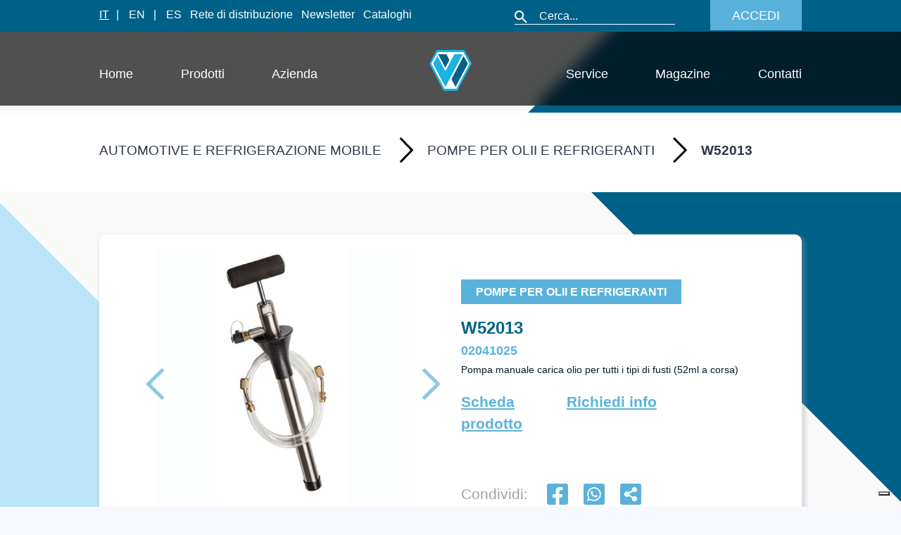

--- FILE ---
content_type: application/javascript; charset=UTF-8
request_url: https://www.wigam.it/_next/static/chunks/webpack-6fefb497b1edda910ddd.js
body_size: 2242
content:
!function(){"use strict";var e={},t={};function r(n){var a=t[n];if(void 0!==a)return a.exports;var o=t[n]={exports:{}},c=!0;try{e[n].call(o.exports,o,o.exports,r),c=!1}finally{c&&delete t[n]}return o.exports}r.m=e,function(){var e=[];r.O=function(t,n,a,o){if(!n){var c=1/0;for(l=0;l<e.length;l++){n=e[l][0],a=e[l][1],o=e[l][2];for(var f=!0,i=0;i<n.length;i++)(!1&o||c>=o)&&Object.keys(r.O).every((function(e){return r.O[e](n[i])}))?n.splice(i--,1):(f=!1,o<c&&(c=o));if(f){e.splice(l--,1);var u=a();void 0!==u&&(t=u)}}return t}o=o||0;for(var l=e.length;l>0&&e[l-1][2]>o;l--)e[l]=e[l-1];e[l]=[n,a,o]}}(),r.n=function(e){var t=e&&e.__esModule?function(){return e.default}:function(){return e};return r.d(t,{a:t}),t},function(){var e,t=Object.getPrototypeOf?function(e){return Object.getPrototypeOf(e)}:function(e){return e.__proto__};r.t=function(n,a){if(1&a&&(n=this(n)),8&a)return n;if("object"===typeof n&&n){if(4&a&&n.__esModule)return n;if(16&a&&"function"===typeof n.then)return n}var o=Object.create(null);r.r(o);var c={};e=e||[null,t({}),t([]),t(t)];for(var f=2&a&&n;"object"==typeof f&&!~e.indexOf(f);f=t(f))Object.getOwnPropertyNames(f).forEach((function(e){c[e]=function(){return n[e]}}));return c.default=function(){return n},r.d(o,c),o}}(),r.d=function(e,t){for(var n in t)r.o(t,n)&&!r.o(e,n)&&Object.defineProperty(e,n,{enumerable:!0,get:t[n]})},r.f={},r.e=function(e){return Promise.all(Object.keys(r.f).reduce((function(t,n){return r.f[n](e,t),t}),[]))},r.u=function(e){return"static/chunks/"+{261:"reactPlayerKaltura",2121:"reactPlayerFacebook",2546:"reactPlayerStreamable",3743:"reactPlayerVimeo",4258:"reactPlayerMux",4439:"reactPlayerYouTube",4667:"reactPlayerMixcloud",6011:"reactPlayerFilePlayer",6125:"reactPlayerSoundCloud",6216:"reactPlayerTwitch",7596:"reactPlayerDailyMotion",7664:"reactPlayerPreview",8055:"reactPlayerWistia",8888:"reactPlayerVidyard"}[e]+"."+{261:"8da2593b86ed25e9816b",2121:"c22efcc30e207808562d",2546:"f489b1d16e1f5e379ffa",3743:"b247f9babdbfc6e65f9e",4258:"4047afdf791cd1e1c269",4439:"1379ad5827da59ffef80",4667:"52a5ce383e60715de9fa",6011:"b4713446a8a77973a971",6125:"c73740d596818f5248e7",6216:"94e3f7e93c3e0ba31754",7596:"27c8e0047d09d780fa2b",7664:"70c352beb1539e5e0a78",8055:"e54bcb243c870770e850",8888:"ff0881dbc32df7fc0e46"}[e]+".js"},r.miniCssF=function(e){return"static/css/"+{1446:"b9e61b0189b65c2a60ce",1872:"b9e61b0189b65c2a60ce",2888:"04ebca679d4f54ad9a85",2941:"b9e61b0189b65c2a60ce",5052:"b9e61b0189b65c2a60ce",5868:"b9e61b0189b65c2a60ce",6089:"ae8e5c45f62394e93dc5",7534:"b9e61b0189b65c2a60ce",9309:"b9e61b0189b65c2a60ce",9692:"b9e61b0189b65c2a60ce",9790:"632d93fa088b9e9ed7fb",9865:"b9e61b0189b65c2a60ce"}[e]+".css"},r.g=function(){if("object"===typeof globalThis)return globalThis;try{return this||new Function("return this")()}catch(e){if("object"===typeof window)return window}}(),r.o=function(e,t){return Object.prototype.hasOwnProperty.call(e,t)},function(){var e={},t="_N_E:";r.l=function(n,a,o,c){if(e[n])e[n].push(a);else{var f,i;if(void 0!==o)for(var u=document.getElementsByTagName("script"),l=0;l<u.length;l++){var b=u[l];if(b.getAttribute("src")==n||b.getAttribute("data-webpack")==t+o){f=b;break}}f||(i=!0,(f=document.createElement("script")).charset="utf-8",f.timeout=120,r.nc&&f.setAttribute("nonce",r.nc),f.setAttribute("data-webpack",t+o),f.src=n),e[n]=[a];var d=function(t,r){f.onerror=f.onload=null,clearTimeout(s);var a=e[n];if(delete e[n],f.parentNode&&f.parentNode.removeChild(f),a&&a.forEach((function(e){return e(r)})),t)return t(r)},s=setTimeout(d.bind(null,void 0,{type:"timeout",target:f}),12e4);f.onerror=d.bind(null,f.onerror),f.onload=d.bind(null,f.onload),i&&document.head.appendChild(f)}}}(),r.r=function(e){"undefined"!==typeof Symbol&&Symbol.toStringTag&&Object.defineProperty(e,Symbol.toStringTag,{value:"Module"}),Object.defineProperty(e,"__esModule",{value:!0})},r.p="/_next/",function(){var e={2272:0};r.f.j=function(t,n){var a=r.o(e,t)?e[t]:void 0;if(0!==a)if(a)n.push(a[2]);else if(2272!=t){var o=new Promise((function(r,n){a=e[t]=[r,n]}));n.push(a[2]=o);var c=r.p+r.u(t),f=new Error;r.l(c,(function(n){if(r.o(e,t)&&(0!==(a=e[t])&&(e[t]=void 0),a)){var o=n&&("load"===n.type?"missing":n.type),c=n&&n.target&&n.target.src;f.message="Loading chunk "+t+" failed.\n("+o+": "+c+")",f.name="ChunkLoadError",f.type=o,f.request=c,a[1](f)}}),"chunk-"+t,t)}else e[t]=0},r.O.j=function(t){return 0===e[t]};var t=function(t,n){var a,o,c=n[0],f=n[1],i=n[2],u=0;if(c.some((function(t){return 0!==e[t]}))){for(a in f)r.o(f,a)&&(r.m[a]=f[a]);if(i)var l=i(r)}for(t&&t(n);u<c.length;u++)o=c[u],r.o(e,o)&&e[o]&&e[o][0](),e[c[u]]=0;return r.O(l)},n=self.webpackChunk_N_E=self.webpackChunk_N_E||[];n.forEach(t.bind(null,0)),n.push=t.bind(null,n.push.bind(n))}()}();

--- FILE ---
content_type: application/javascript; charset=UTF-8
request_url: https://www.wigam.it/_next/static/chunks/pages/login-8a6606bc0dda4bde3e15.js
body_size: 7473
content:
(self.webpackChunk_N_E=self.webpackChunk_N_E||[]).push([[3459],{75019:function(e,a,o){"use strict";var n=o(9008),t=o(85893);a.Z=function(e){return(0,t.jsxs)(n.default,{children:[(0,t.jsxs)("title",{children:[e.title," - Wigam"]}),(0,t.jsx)("meta",{name:"description",content:e.description}),(0,t.jsx)("meta",{property:"og:type",content:"website"}),(0,t.jsx)("meta",{name:"og:title",property:"og:title",content:e.title}),(0,t.jsx)("meta",{name:"og:description",property:"og:description",content:e.description}),(0,t.jsx)("meta",{property:"og:site_name",content:"Wigam"}),(0,t.jsx)("meta",{property:"og:url",content:e.url}),(0,t.jsx)("meta",{name:"twitter:card",content:"summary"}),(0,t.jsx)("meta",{name:"twitter:title",content:e.title}),(0,t.jsx)("meta",{name:"twitter:description",content:e.description}),(0,t.jsx)("meta",{name:"keywords",content:"Recuperatore, recuperatore gas, recupero refrigerante, recupero e riciclo gas, pompa di recupero, recupero freon, Lavaggio impianto refrigerazione, retrofit impianto refrigerazione, lavaggio tubazioni, sostituzione refrigerante, compressore bruciato, Lavaggio condizionatore, igienizzazione condizionatore, sanificazione condizionatore, pulizia unit\xe0 interna, igenizzazione  condizionatore, Pressurizzazione impianto, pressurizzazione azoto, test con azoto, Vuoto rapido, kit pompa vuoto, ridurre tempi vuoto, Pompa a vuoto, pompa per vuoto, pompa per alto vuoto, pompa doppio stadio, Vacuometro, vacuometro digitale, misuratore di vuoto , Manometro digitale, gruppo manometrico digitale, gruppo manometrico multifunzione, Cercafughe CO2, cercafughe R744, leak detector, naso elettronico, nasino elettronico, Attrezzatura atex, pompa per idrocarburi, pompa per propano, strumentazione per idrocarburi, Pompa a vuoto R290, pompa per vuoto R290, pompa per alto vuoto r290, pompa doppio stadio, pompa per impianti con R290, Bilancia per refrigerante, bilancia carica refrigerante, bilancia per gas, Cercafughe refrigerante, cercafughe infrarosso, cercafughe gas, leak detector, naso elettronico, nasino elettronico, Flangiatubo, utensile cartelle, strumento cartelle, Flangiatubo con cricchetto, Flangiatubo con frizione, apparecchio per colletti, cartellatrice, Valvola accesso, connessione impianto refrigerazione, Attrezzatura AC 1234, unit\xe0 recupero e riciclo, unit\xe0 R1234, Attrezzatura R744, attrezzatura CO2, unit\xe0 R744, unit\xe0 CO2"}),(0,t.jsx)("meta",{name:"twitter:site",content:"Wigam"}),(0,t.jsx)("meta",{name:"twitter:creator",content:"Slum srl"}),(0,t.jsx)("link",{rel:"icon",type:"image/png",href:"/WIGAM_LOGO_Icon.svg"}),(0,t.jsx)("link",{rel:"apple-touch-icon",href:"/WIGAM_LOGO_Icon.svg"}),(0,t.jsx)("link",{rel:"stylesheet",href:""}),(0,t.jsx)("meta",{property:"og:image",itemProp:"image",content:e.image}),(0,t.jsx)("meta",{name:"twitter:image",itemProp:"image",content:e.image}),(0,t.jsx)("link",{rel:"canonical",href:""}),(0,t.jsx)("script",{type:"text/javascript",src:""})]})}},41162:function(e,a,o){"use strict";o.r(a),o.d(a,{default:function(){return m}});var n=o(15861),t=o(87757),i=o.n(t),r=o(11163),l=o(67294),d=o(9669),s=(o(41664),o(75019)),c=o(85893);function m(e){var a=[{name:"Afghanistan",code:"AF"},{name:"\xc5land Islands",code:"AX"},{name:"Albania",code:"AL"},{name:"Algeria",code:"DZ"},{name:"American Samoa",code:"AS"},{name:"AndorrA",code:"AD"},{name:"Angola",code:"AO"},{name:"Anguilla",code:"AI"},{name:"Antarctica",code:"AQ"},{name:"Antigua and Barbuda",code:"AG"},{name:"Argentina",code:"AR"},{name:"Armenia",code:"AM"},{name:"Aruba",code:"AW"},{name:"Australia",code:"AU"},{name:"Austria",code:"AT"},{name:"Azerbaijan",code:"AZ"},{name:"Bahamas",code:"BS"},{name:"Bahrain",code:"BH"},{name:"Bangladesh",code:"BD"},{name:"Barbados",code:"BB"},{name:"Belarus",code:"BY"},{name:"Belgium",code:"BE"},{name:"Belize",code:"BZ"},{name:"Benin",code:"BJ"},{name:"Bermuda",code:"BM"},{name:"Bhutan",code:"BT"},{name:"Bolivia",code:"BO"},{name:"Bosnia and Herzegovina",code:"BA"},{name:"Botswana",code:"BW"},{name:"Bouvet Island",code:"BV"},{name:"Brazil",code:"BR"},{name:"British Indian Ocean Territory",code:"IO"},{name:"Brunei Darussalam",code:"BN"},{name:"Bulgaria",code:"BG"},{name:"Burkina Faso",code:"BF"},{name:"Burundi",code:"BI"},{name:"Cambodia",code:"KH"},{name:"Cameroon",code:"CM"},{name:"Canada",code:"CA"},{name:"Cape Verde",code:"CV"},{name:"Cayman Islands",code:"KY"},{name:"Central African Republic",code:"CF"},{name:"Chad",code:"TD"},{name:"Chile",code:"CL"},{name:"China",code:"CN"},{name:"Christmas Island",code:"CX"},{name:"Cocos (Keeling) Islands",code:"CC"},{name:"Colombia",code:"CO"},{name:"Comoros",code:"KM"},{name:"Congo",code:"CG"},{name:"Congo, The Democratic Republic of the",code:"CD"},{name:"Cook Islands",code:"CK"},{name:"Costa Rica",code:"CR"},{name:"Cote D'Ivoire",code:"CI"},{name:"Croatia",code:"HR"},{name:"Cuba",code:"CU"},{name:"Cyprus",code:"CY"},{name:"Czech Republic",code:"CZ"},{name:"Denmark",code:"DK"},{name:"Djibouti",code:"DJ"},{name:"Dominica",code:"DM"},{name:"Dominican Republic",code:"DO"},{name:"Ecuador",code:"EC"},{name:"Egypt",code:"EG"},{name:"El Salvador",code:"SV"},{name:"Equatorial Guinea",code:"GQ"},{name:"Eritrea",code:"ER"},{name:"Estonia",code:"EE"},{name:"Ethiopia",code:"ET"},{name:"Falkland Islands (Malvinas)",code:"FK"},{name:"Faroe Islands",code:"FO"},{name:"Fiji",code:"FJ"},{name:"Finland",code:"FI"},{name:"France",code:"FR"},{name:"French Guiana",code:"GF"},{name:"French Polynesia",code:"PF"},{name:"French Southern Territories",code:"TF"},{name:"Gabon",code:"GA"},{name:"Gambia",code:"GM"},{name:"Georgia",code:"GE"},{name:"Germany",code:"DE"},{name:"Ghana",code:"GH"},{name:"Gibraltar",code:"GI"},{name:"Greece",code:"GR"},{name:"Greenland",code:"GL"},{name:"Grenada",code:"GD"},{name:"Guadeloupe",code:"GP"},{name:"Guam",code:"GU"},{name:"Guatemala",code:"GT"},{name:"Guernsey",code:"GG"},{name:"Guinea",code:"GN"},{name:"Guinea-Bissau",code:"GW"},{name:"Guyana",code:"GY"},{name:"Haiti",code:"HT"},{name:"Heard Island and Mcdonald Islands",code:"HM"},{name:"Holy See (Vatican City State)",code:"VA"},{name:"Honduras",code:"HN"},{name:"Hong Kong",code:"HK"},{name:"Hungary",code:"HU"},{name:"Iceland",code:"IS"},{name:"India",code:"IN"},{name:"Indonesia",code:"ID"},{name:"Iran, Islamic Republic Of",code:"IR"},{name:"Iraq",code:"IQ"},{name:"Ireland",code:"IE"},{name:"Isle of Man",code:"IM"},{name:"Israel",code:"IL"},{name:"Italy",code:"IT"},{name:"Jamaica",code:"JM"},{name:"Japan",code:"JP"},{name:"Jersey",code:"JE"},{name:"Jordan",code:"JO"},{name:"Kazakhstan",code:"KZ"},{name:"Kenya",code:"KE"},{name:"Kiribati",code:"KI"},{name:"Korea, Democratic People'S Republic of",code:"KP"},{name:"Korea, Republic of",code:"KR"},{name:"Kuwait",code:"KW"},{name:"Kyrgyzstan",code:"KG"},{name:"Lao People'S Democratic Republic",code:"LA"},{name:"Latvia",code:"LV"},{name:"Lebanon",code:"LB"},{name:"Lesotho",code:"LS"},{name:"Liberia",code:"LR"},{name:"Libyan Arab Jamahiriya",code:"LY"},{name:"Liechtenstein",code:"LI"},{name:"Lithuania",code:"LT"},{name:"Luxembourg",code:"LU"},{name:"Macao",code:"MO"},{name:"Macedonia, The Former Yugoslav Republic of",code:"MK"},{name:"Madagascar",code:"MG"},{name:"Malawi",code:"MW"},{name:"Malaysia",code:"MY"},{name:"Maldives",code:"MV"},{name:"Mali",code:"ML"},{name:"Malta",code:"MT"},{name:"Marshall Islands",code:"MH"},{name:"Martinique",code:"MQ"},{name:"Mauritania",code:"MR"},{name:"Mauritius",code:"MU"},{name:"Mayotte",code:"YT"},{name:"Mexico",code:"MX"},{name:"Micronesia, Federated States of",code:"FM"},{name:"Moldova, Republic of",code:"MD"},{name:"Monaco",code:"MC"},{name:"Mongolia",code:"MN"},{name:"Montserrat",code:"MS"},{name:"Morocco",code:"MA"},{name:"Mozambique",code:"MZ"},{name:"Myanmar",code:"MM"},{name:"Namibia",code:"NA"},{name:"Nauru",code:"NR"},{name:"Nepal",code:"NP"},{name:"Netherlands",code:"NL"},{name:"Netherlands Antilles",code:"AN"},{name:"New Caledonia",code:"NC"},{name:"New Zealand",code:"NZ"},{name:"Nicaragua",code:"NI"},{name:"Niger",code:"NE"},{name:"Nigeria",code:"NG"},{name:"Niue",code:"NU"},{name:"Norfolk Island",code:"NF"},{name:"Northern Mariana Islands",code:"MP"},{name:"Norway",code:"NO"},{name:"Oman",code:"OM"},{name:"Pakistan",code:"PK"},{name:"Palau",code:"PW"},{name:"Palestinian Territory, Occupied",code:"PS"},{name:"Panama",code:"PA"},{name:"Papua New Guinea",code:"PG"},{name:"Paraguay",code:"PY"},{name:"Peru",code:"PE"},{name:"Philippines",code:"PH"},{name:"Pitcairn",code:"PN"},{name:"Poland",code:"PL"},{name:"Portugal",code:"PT"},{name:"Puerto Rico",code:"PR"},{name:"Qatar",code:"QA"},{name:"Reunion",code:"RE"},{name:"Romania",code:"RO"},{name:"Russian Federation",code:"RU"},{name:"RWANDA",code:"RW"},{name:"Saint Helena",code:"SH"},{name:"Saint Kitts and Nevis",code:"KN"},{name:"Saint Lucia",code:"LC"},{name:"Saint Pierre and Miquelon",code:"PM"},{name:"Saint Vincent and the Grenadines",code:"VC"},{name:"Samoa",code:"WS"},{name:"San Marino",code:"SM"},{name:"Sao Tome and Principe",code:"ST"},{name:"Saudi Arabia",code:"SA"},{name:"Senegal",code:"SN"},{name:"Serbia and Montenegro",code:"CS"},{name:"Seychelles",code:"SC"},{name:"Sierra Leone",code:"SL"},{name:"Singapore",code:"SG"},{name:"Slovakia",code:"SK"},{name:"Slovenia",code:"SI"},{name:"Solomon Islands",code:"SB"},{name:"Somalia",code:"SO"},{name:"South Africa",code:"ZA"},{name:"South Georgia and the South Sandwich Islands",code:"GS"},{name:"Spain",code:"ES"},{name:"Sri Lanka",code:"LK"},{name:"Sudan",code:"SD"},{name:"Suriname",code:"SR"},{name:"Svalbard and Jan Mayen",code:"SJ"},{name:"Swaziland",code:"SZ"},{name:"Sweden",code:"SE"},{name:"Switzerland",code:"CH"},{name:"Syrian Arab Republic",code:"SY"},{name:"Taiwan, Province of China",code:"TW"},{name:"Tajikistan",code:"TJ"},{name:"Tanzania, United Republic of",code:"TZ"},{name:"Thailand",code:"TH"},{name:"Timor-Leste",code:"TL"},{name:"Togo",code:"TG"},{name:"Tokelau",code:"TK"},{name:"Tonga",code:"TO"},{name:"Trinidad and Tobago",code:"TT"},{name:"Tunisia",code:"TN"},{name:"Turkey",code:"TR"},{name:"Turkmenistan",code:"TM"},{name:"Turks and Caicos Islands",code:"TC"},{name:"Tuvalu",code:"TV"},{name:"Uganda",code:"UG"},{name:"Ukraine",code:"UA"},{name:"United Arab Emirates",code:"AE"},{name:"United Kingdom",code:"GB"},{name:"United States",code:"US"},{name:"United States Minor Outlying Islands",code:"UM"},{name:"Uruguay",code:"UY"},{name:"Uzbekistan",code:"UZ"},{name:"Vanuatu",code:"VU"},{name:"Venezuela",code:"VE"},{name:"Viet Nam",code:"VN"},{name:"Virgin Islands, British",code:"VG"},{name:"Virgin Islands, U.S.",code:"VI"},{name:"Wallis and Futuna",code:"WF"},{name:"Western Sahara",code:"EH"},{name:"Yemen",code:"YE"},{name:"Zambia",code:"ZM"},{name:"Zimbabwe",code:"ZW"}],o=(0,l.useState)(1),t=o[0],m=o[1],p=(0,l.useState)(!1),u=p[0],x=p[1],g=(0,l.useState)(!1),h=g[0],f=g[1],v=(0,l.useState)(""),b=v[0],j=v[1],w=(0,l.useState)(""),y=w[0],C=w[1],S=(0,l.useState)(null),I=(S[0],S[1]),N=(0,l.useState)(""),k=N[0],z=N[1],T=(0,l.useState)(""),F=T[0],M=T[1],B=(0,l.useState)(""),R=B[0],P=B[1],A=(0,l.useState)(""),G=A[0],L=A[1],D=(0,l.useState)(""),E=D[0],W=D[1],O=(0,l.useState)(""),H=O[0],V=O[1],K=(0,l.useState)(""),U=K[0],Z=K[1],J=(0,l.useState)(""),_=J[0],Y=J[1],X=(0,l.useState)(""),Q=X[0],q=X[1],$=(0,l.useState)(null),ee=($[0],$[1],(0,l.useState)("")),ae=ee[0],oe=ee[1],ne=(0,l.useState)(!1),te=ne[0],ie=ne[1],re=(0,l.useState)(!1),le=re[0],de=re[1],se=(0,l.useState)(!1),ce=se[0],me=se[1],pe=(0,l.useState)(""),ue=pe[0],xe=pe[1],ge=(0,l.useState)(!1),he=ge[0],fe=ge[1],ve=(0,l.useState)(!1),be=ve[0],je=ve[1],we=(0,l.useState)(!1),ye=we[0],Ce=we[1],Se=(0,l.useState)(0),Ie=Se[0],Ne=Se[1];(0,l.useEffect)((function(){if(JSON.parse(localStorage.getItem("token-jwt-wigam")))d.get("https://wigam.test-slum.com/users/me",{headers:{Authorization:"Bearer "+JSON.parse(localStorage.getItem("token-jwt-wigam")).jwt}}).then((function(e){M(e.data.nome),P(e.data.cognome),W(e.data.ditta),V(e.data.telefono),Z(e.data.indirizzo),Y(e.data.citta),q(e.data.nazione),z(e.data.email),I(e.data)})).catch((function(e){console.log(e)}))}),[]);var ke=function(){var e=(0,n.Z)(i().mark((function e(){var a;return i().wrap((function(e){for(;;)switch(e.prev=e.next){case 0:return e.prev=0,e.next=3,d.post("https://wigam.test-slum.com/auth/forgot-password",{email:ue});case 3:a=e.sent,1==a.data.ok&&(me(!1),fe(!0)),e.next=11;break;case 8:e.prev=8,e.t0=e.catch(0),je(!0);case 11:case"end":return e.stop()}}),e,null,[[0,8]])})));return function(){return e.apply(this,arguments)}}(),ze=function(){var a=(0,n.Z)(i().mark((function a(){var o,n,t,r,l,s,c,m,p,u,x;return i().wrap((function(a){for(;;)switch(a.prev=a.next){case 0:return a.prev=0,a.next=3,d.post("https://wigam.test-slum.com/auth/local",{identifier:b,password:y});case 3:o=a.sent,(n=o.data).jwt&&(localStorage.setItem("token-jwt-wigam",JSON.stringify(n)),e.setCheckLogin(!0),(x=JSON.parse(localStorage.getItem("token-jwt-wigam")))&&I(x.user),M(null===x||void 0===x||null===(t=x.user)||void 0===t?void 0:t.nome),P(null===x||void 0===x||null===(r=x.user)||void 0===r?void 0:r.cognome),W(null===x||void 0===x||null===(l=x.user)||void 0===l?void 0:l.ditta),V(null===x||void 0===x||null===(s=x.user)||void 0===s?void 0:s.telefono),Z(null===x||void 0===x||null===(c=x.user)||void 0===c?void 0:c.indirizzo),Y(null===x||void 0===x||null===(m=x.user)||void 0===m?void 0:m.citta),q(null===x||void 0===x||null===(p=x.user)||void 0===p?void 0:p.nazione),z(null===x||void 0===x||null===(u=x.user)||void 0===u?void 0:u.email)),a.next=11;break;case 8:a.prev=8,a.t0=a.catch(0),de(!0);case 11:case"end":return a.stop()}}),a,null,[[0,8]])})));return function(){return a.apply(this,arguments)}}(),Te=function(){var a=(0,n.Z)(i().mark((function a(){var o,n;return i().wrap((function(a){for(;;)switch(a.prev=a.next){case 0:return a.prev=0,a.next=3,d.post("https://wigam.test-slum.com/auth/local/register",{username:k,email:k,password:G,nome:F,cognome:R,indirizzo:U,telefono:H,ditta:E,citta:_,nazione:Q});case 3:o=a.sent,null!==(n=o.data)&&void 0!==n&&n.jwt?(localStorage.setItem("token-jwt-wigam",JSON.stringify(n)),e.setCheckLogin(!0)):alert("errore nella registrazione"),a.next=11;break;case 8:a.prev=8,a.t0=a.catch(0),ie(!0);case 11:case"end":return a.stop()}}),a,null,[[0,8]])})));return function(){return a.apply(this,arguments)}}();(0,r.useRouter)();return(0,c.jsxs)("div",{className:"pag-contatti",style:{paddingTop:"120px",paddingBottom:"100px",backgroundImage:'url("/Accedi.svg")',backgroundSize:"cover",backgroundRepeat:"no-repeat",minHeight:"100vh",overflow:"hidden",width:"100%",maxWidth:"100%"},children:[(0,c.jsx)(s.Z,{title:"Login",description:"Entra nel mondo WIGAM!",url:"https://www.wigam.it/login",image:"https://www.wigam.it/logo_wigam.png"}),(0,c.jsx)("div",{className:"row  paddingBodyMenu",children:(0,c.jsx)("div",{className:"col-12 col-md-12 pl-0 pr-0",children:e.checkLogin?(0,c.jsxs)("div",{className:"col-12 col-md-12 ",style:{color:"#006188",paddingTop:"-120px"},children:[(0,c.jsx)("h1",{style:{fontSize:"3.2em",marginTop:"25px",marginBottom:"40px",fontWeight:"bold",textAlign:"center"},children:"Login eseguito"}),"  ",(0,c.jsx)("br",{}),(0,c.jsxs)("div",{style:{minHeight:"300px",backgroundColor:"#ffffff",boxShadow:"3px 4px 5px 3px rgba(149, 157, 165, 0.3)",paddingTop:"50px",paddingBottom:"50px",paddingRight:"30px",paddingLeft:"30px"},children:[(0,c.jsxs)("div",{className:"form-group",style:{textAlign:"left"},children:[(0,c.jsx)("a",{style:{cursor:"pointer",float:"right"},onClick:function(){localStorage.removeItem("token-jwt-wigam"),e.setCheckLogin(!1)},children:"LOGOUT"}),(0,c.jsx)("br",{}),(0,c.jsxs)("div",{className:"row",children:[(0,c.jsxs)("div",{className:"form-group col-6 pl-0",children:[(0,c.jsx)("label",{for:"exampleInputPassword1",style:{fontSize:"1.3rem",color:"#004D6B",fontWeight:"bold"},children:"Nome "}),(0,c.jsx)("div",{style:{backgroundColor:"#F9F9F9",marginTop:"10px"},children:(0,c.jsx)("input",{disabled:!0,defaultValue:F,type:"text",className:"form-control",id:"exampleInputPassword1",onChange:function(e){M(e.target.value)}})})]}),(0,c.jsxs)("div",{className:"form-group col-6 pr-0",children:[(0,c.jsx)("label",{for:"exampleInputPassword1",style:{fontSize:"1.3rem",color:"#004D6B",fontWeight:"bold"},children:"Cognome"}),(0,c.jsx)("div",{style:{backgroundColor:"#F9F9F9",marginTop:"10px"},children:(0,c.jsx)("input",{disabled:!0,defaultValue:R,type:"text",className:"form-control",id:"exampleInputPassword1",onChange:function(e){P(e.target.value)}})})]})]}),(0,c.jsx)("label",{for:"exampleInputPassword1",style:{fontSize:"1.3rem",color:"#004D6B",fontWeight:"bold"},children:"E-Mail"}),(0,c.jsx)("div",{style:{backgroundColor:"#F9F9F9",marginTop:"10px"},children:(0,c.jsx)("input",{disabled:!0,defaultValue:k,type:"text",className:"form-control",id:"exampleInputPassword1",onChange:function(e){z(e.target.value)}})})]}),(0,c.jsxs)("div",{className:"form-group",children:[(0,c.jsx)("label",{for:"exampleInputPassword1",style:{fontSize:"1.3rem",color:"#004D6B",fontWeight:"bold"},children:"Ditta"}),(0,c.jsx)("div",{style:{backgroundColor:"#F9F9F9",marginTop:"10px"},children:(0,c.jsx)("input",{disabled:!0,defaultValue:E,type:"text",className:"form-control",id:"exampleInputPassword1",onChange:function(e){W(e.target.value)}})})]}),(0,c.jsxs)("div",{className:"form-group",children:[(0,c.jsx)("label",{for:"exampleInputPassword1",style:{fontSize:"1.3rem",color:"#004D6B",fontWeight:"bold"},children:"Telefono"}),(0,c.jsx)("div",{style:{backgroundColor:"#F9F9F9",marginTop:"10px"},children:(0,c.jsx)("input",{disabled:!0,defaultValue:H,type:"tel",className:"form-control",id:"exampleInputPassword1",onChange:function(e){V(e.target.value)}})})]}),(0,c.jsxs)("div",{className:"form-group",children:[(0,c.jsx)("label",{for:"exampleInputPassword1",style:{fontSize:"1.3rem",color:"#004D6B",fontWeight:"bold"},children:"Indirizzo"}),(0,c.jsx)("div",{style:{backgroundColor:"#F9F9F9",marginTop:"10px"},children:(0,c.jsx)("input",{disabled:!0,defaultValue:U,type:"tel",className:"form-control",id:"exampleInputPassword1",onChange:function(e){Z(e.target.value)}})})]}),(0,c.jsxs)("div",{className:"row",children:[(0,c.jsxs)("div",{className:"form-group col-6 pl-0",children:[(0,c.jsx)("label",{for:"exampleInputPassword1",style:{fontSize:"1.3rem",color:"#004D6B",fontWeight:"bold"},children:"Citt\xe0"}),(0,c.jsx)("div",{style:{backgroundColor:"#F9F9F9",marginTop:"10px"},children:(0,c.jsx)("input",{disabled:!0,defaultValue:_,type:"text",className:"form-control",id:"exampleInputPassword1",onChange:function(e){Y(e.target.value)}})})]}),(0,c.jsxs)("div",{className:"form-group col-6 pr-0",children:[(0,c.jsx)("label",{for:"exampleInputPassword1",style:{fontSize:"1.3rem",color:"#004D6B",fontWeight:"bold"},children:"Nazione"}),(0,c.jsx)("div",{style:{backgroundColor:"#F9F9F9",marginTop:"10px"},children:(0,c.jsxs)("select",{disabled:!0,style:{backgroundColor:"#F9F9F9",marginTop:"7px",marginBottom:"7px",width:"100%"},className:"block appearance-none w-full bg-gray-200 border border-white text-gray-700 rounded leading-tight focus:outline-none ",id:"naz",onChange:function(e){q(e.target.value)},children:[(0,c.jsx)("option",{children:Q}),a.map((function(e){return(0,c.jsx)("option",{children:e.name},e.id)}))]})})]})]})]})]}):(0,c.jsxs)("div",{className:"row",children:[(0,c.jsx)("div",{className:"col-12 col-md-12",style:{color:"#006188",paddingTop:"40px",textAlign:"center"},children:(0,c.jsx)("h1",{className:"newsletter-titolo",style:{marginTop:"25px",marginBottom:"40px",fontWeight:"bold"},children:"Entra nel mondo WIGAM!"})}),(0,c.jsxs)("div",{className:"col-12 col-md-12 pl-0 pr-0",children:[(0,c.jsxs)("div",{className:"row",children:[(0,c.jsx)("div",{className:"col-6 pl-0 ",children:(0,c.jsx)("div",{style:{backgroundColor:"#ffffff",cursor:"pointer",minHeight:"100px",borderTopLeftRadius:"10px",borderTopRightRadius:"10px",boxShadow:"3px 0px 5px 3px rgba(149, 157, 165, 0.3)",paddingTop:"10px",paddingBottom:"0px",paddingRight:"10px",paddingLeft:"10px"},children:(0,c.jsx)("div",{style:{paddingTop:"40px",paddingBottom:"40px",paddingRight:"10px",paddingLeft:"10px"},onClick:function(){return m(1)},className:1==t?"accedi1":"accedi",children:"Accedi"})})}),(0,c.jsx)("div",{className:"col-6 pr-0",children:(0,c.jsx)("div",{style:{backgroundColor:"#ffffff",cursor:"pointer",minHeight:"100px",borderTopLeftRadius:"10px",borderTopRightRadius:"10px",boxShadow:"3px 0px 5px 3px rgba(149, 157, 165, 0.3)",paddingTop:"10px",paddingBottom:"0px",paddingRight:"10px",paddingLeft:"10px"},children:(0,c.jsx)("div",{style:{paddingTop:"40px",paddingBottom:"40px",paddingRight:"10px",paddingLeft:"10px"},onClick:function(){return m(2)},className:2==t?"accedi1":"accedi",children:"Registrati"})})})]}),(0,c.jsxs)("div",{style:{position:"relative",zIndex:"1",minHeight:"300px",backgroundColor:"#ffffff",borderBottomRightRadius:"10px",borderBottomLeftRadius:"10px",boxShadow:"3px 5px 5px 3px rgba(149, 157, 165, 0.3)",paddingTop:"20px",paddingBottom:"20px",paddingRight:"10px",paddingLeft:"10px"},children:[1==t&&(0,c.jsx)("div",{children:(0,c.jsxs)("form",{style:{paddingTop:"50px",width:"100%",paddingLeft:"10px",paddingRight:"10px"},children:[(0,c.jsxs)("div",{className:"form-group",children:[(0,c.jsx)("label",{for:"exampleInputPassword1",style:{fontSize:"1.3rem",color:"#004D6B",fontWeight:"bold"},children:"E-Mail"}),(0,c.jsx)("div",{style:{backgroundColor:"#F9F9F9",marginTop:"10px"},children:(0,c.jsx)("input",{type:"text",className:"form-control",onChange:function(e){j(e.target.value)},id:"exampleInputPassword1",placeholder:"Inserisci il tuo indirizzo E-Mail"})})]}),(0,c.jsxs)("div",{className:"form-group",children:[(0,c.jsx)("label",{for:"exampleInputPassword1",style:{fontSize:"1.3rem",color:"#004D6B",fontWeight:"bold"},children:"Password "}),(0,c.jsxs)("div",{style:{backgroundColor:"#F9F9F9",marginTop:"10px",width:"100%"},children:[(0,c.jsx)("input",{style:{width:"80%",display:"inline"},className:"form-control",type:h?"text":"password",name:"password",onChange:function(e){C(e.target.value)},id:"myInput1",placeholder:"Inserisci la tua password"}),(0,c.jsx)("img",{alt:"wigam",onClick:function(e){e.preventDefault(),f(!h)},src:"/Icon feather-eye.svg",style:{float:"right",marginTop:"8px",marginLeft:"5px"}})]})]}),(0,c.jsx)("button",{onClick:function(e){e.preventDefault(),ze()},className:"button1-home",style:{padding:" 15px 60px 15px 60px",marginTop:"20px",fontSize:"1.3rem",fontWeight:"bold"},children:"ACCEDI"})]})}),2==t&&(0,c.jsxs)("div",{children:[(0,c.jsxs)("form",{onSubmit:function(e){e.preventDefault(),Te()},style:{paddingTop:"50px",width:"100%",paddingLeft:"10px",paddingRight:"10px"},children:[(0,c.jsxs)("div",{className:"form-group",children:[(0,c.jsxs)("div",{className:"row",children:[(0,c.jsxs)("div",{className:"form-group col-6 pl-0",children:[(0,c.jsx)("label",{for:"exampleInputPassword1",style:{fontSize:"1.3rem",color:"#004D6B",fontWeight:"bold"},children:"Nome "}),(0,c.jsx)("div",{style:{backgroundColor:"#F9F9F9",marginTop:"10px"},children:(0,c.jsx)("input",{type:"text",className:"form-control",id:"exampleInputPassword1",placeholder:"Inserisci il tuo nome",onChange:function(e){M(e.target.value)}})})]}),(0,c.jsxs)("div",{className:"form-group col-6 pr-0",children:[(0,c.jsx)("label",{for:"exampleInputPassword1",style:{fontSize:"1.3rem",color:"#004D6B",fontWeight:"bold"},children:"Cognome"}),(0,c.jsx)("div",{style:{backgroundColor:"#F9F9F9",marginTop:"10px"},children:(0,c.jsx)("input",{type:"text",className:"form-control",id:"exampleInputPassword1",placeholder:"Inserisci il tuo Cognome",onChange:function(e){P(e.target.value)}})})]})]}),(0,c.jsx)("label",{for:"exampleInputPassword1",style:{fontSize:"1.3rem",color:"#004D6B",fontWeight:"bold"},children:"E-Mail"}),(0,c.jsx)("div",{style:{backgroundColor:"#F9F9F9",marginTop:"10px"},children:(0,c.jsx)("input",{type:"text",className:"form-control",id:"exampleInputPassword1",placeholder:"Inserisci il tuo indirizzo E-Mail",onChange:function(e){z(e.target.value)}})})]}),(0,c.jsxs)("div",{className:"form-group",children:[(0,c.jsx)("label",{for:"exampleInputPassword1",style:{fontSize:"1.3rem",color:"#004D6B",fontWeight:"bold"},children:"Password "}),(0,c.jsxs)("div",{style:{backgroundColor:"#F9F9F9",marginTop:"10px",width:"100%"},children:[(0,c.jsx)("input",{style:{width:"80%",display:"inline",borderRadius:"10px"},className:"form-control",type:u?"text":"password",name:"password",onChange:function(e){L(e.target.value)},id:"myInput",placeholder:"Inserisci la tua password"}),(0,c.jsx)("img",{alt:"wigam",onClick:function(e){e.preventDefault(),x(!u)},src:"/Icon feather-eye.svg",style:{float:"right",marginTop:"8px",marginRight:"5px"}})]})]}),(0,c.jsxs)("div",{className:"form-group",children:[(0,c.jsx)("label",{for:"exampleInputPassword1",style:{fontSize:"1.3rem",color:"#004D6B",fontWeight:"bold"},children:"Conferma Password "}),(0,c.jsx)("div",{style:{backgroundColor:"#F9F9F9",marginTop:"10px"},children:(0,c.jsx)("input",{type:"password",className:"form-control",name:"password",id:"myInpsut",placeholder:"Reinserisci la tua password corretta",onChange:function(e){oe(e.target.value)}})}),ae!=G&&(0,c.jsx)("div",{children:"Inserisci la stessa password"})]}),(0,c.jsxs)("div",{className:"form-group",children:[(0,c.jsx)("label",{for:"exampleInputPassword1",style:{fontSize:"1.3rem",color:"#004D6B",fontWeight:"bold"},children:"Ditta"}),(0,c.jsx)("div",{style:{backgroundColor:"#F9F9F9",marginTop:"10px"},children:(0,c.jsx)("input",{type:"text",className:"form-control",id:"exampleInputPassword1",placeholder:"Inserisci il nome della tua ditta",onChange:function(e){W(e.target.value)}})})]}),(0,c.jsxs)("div",{className:"form-group",children:[(0,c.jsx)("label",{for:"exampleInputPassword1",style:{fontSize:"1.3rem",color:"#004D6B",fontWeight:"bold"},children:"Telefono"}),(0,c.jsx)("div",{style:{backgroundColor:"#F9F9F9",marginTop:"10px"},children:(0,c.jsx)("input",{type:"tel",className:"form-control",id:"exampleInputPassword1",placeholder:"Inserisci il tuo numero di telefono",onChange:function(e){V(e.target.value)}})})]}),(0,c.jsxs)("div",{className:"form-group",children:[(0,c.jsx)("label",{for:"exampleInputPassword1",style:{fontSize:"1.3rem",color:"#004D6B",fontWeight:"bold"},children:"Indirizzo"}),(0,c.jsx)("div",{style:{backgroundColor:"#F9F9F9",marginTop:"10px"},children:(0,c.jsx)("input",{type:"tel",className:"form-control",id:"exampleInputPassword1",placeholder:"Inserisci il tuo indirizzo",onChange:function(e){Z(e.target.value)}})})]}),(0,c.jsxs)("div",{className:"row",children:[(0,c.jsxs)("div",{className:"form-group col-6 pl-0",children:[(0,c.jsx)("label",{for:"exampleInputPassword1",style:{fontSize:"1.3rem",color:"#004D6B",fontWeight:"bold"},children:"Citt\xe0"}),(0,c.jsx)("div",{style:{backgroundColor:"#F9F9F9",marginTop:"10px"},children:(0,c.jsx)("input",{type:"text",className:"form-control",id:"exampleInputPassword1",placeholder:"Inserisci la tua citt\xe0",onChange:function(e){Y(e.target.value)}})})]}),(0,c.jsxs)("div",{className:"form-group col-6 pr-0",children:[(0,c.jsx)("label",{for:"exampleInputPassword1",style:{fontSize:"1.3rem",color:"#004D6B",fontWeight:"bold"},children:"Nazione"}),(0,c.jsx)("div",{style:{backgroundColor:"#F9F9F9",marginTop:"10px"},children:(0,c.jsxs)("select",{style:{backgroundColor:"#F9F9F9",marginTop:"7px",marginBottom:"7px",width:"100%"},className:"block appearance-none w-full bg-gray-200 border border-white text-gray-700 rounded leading-tight focus:outline-none ",id:"naz",onChange:function(e){q(e.target.value)},children:[(0,c.jsx)("option",{children:"Seleziona la tua Nazione"}),a.map((function(e){return(0,c.jsx)("option",{children:e.name},e.id)}))]})})]})]}),(0,c.jsxs)("div",{style:{display:"flex",marginTop:"20px"},children:[(0,c.jsx)("input",{onChange:function(){Ce(!ye),Ne(1==ye?0:1)},type:"checkbox",className:"ml-4",id:"condizionamentoAuto",style:{marginRight:"10px"}}),(0,c.jsxs)("p",{style:{color:"#707070",marginBottom:"0px"},children:["Ho letto e accetto ",(0,c.jsx)("span",{style:{textDecoration:"underline",cursor:"pointer"},children:(0,c.jsx)("a",{href:"https://www.iubenda.com/privacy-policy/13844676",target:"_blank",children:"  l'informativa sulla privacy"})})]})]}),ae==G&&(0,c.jsx)("button",{type:"submit",className:"button1-home",style:{padding:" 15px 60px 15px 60px",marginTop:"20px",fontSize:"1.3rem",fontWeight:"bold"},children:"ISCRIVITI"})]}),ae!=G&&(0,c.jsx)("button",{type:"submit",className:"button1-home",style:{padding:" 15px 60px 15px 60px",marginTop:"20px",fontSize:"1.3rem",fontWeight:"bold"},onClick:function(){Te()},children:"REGISTRATI"}),0==Ie&&(0,c.jsx)("div",{children:(0,c.jsx)("p",{className:"mt-4",children:"Accetta l'informativa sulla privacy *"})})]})]})]})]})})}),1==te?(0,c.jsxs)(c.Fragment,{children:[(0,c.jsx)("div",{style:{justifyContent:"center",alignItems:"center",display:"flex",overflowX:"hidden",overflowY:"auto",position:"fixed",top:"0",bottom:"0",right:"0",left:"0",zIndex:"100",outline:"2px solid trasparent",outlineOffset:"2px",padding:"30px",backgroundColor:"#6a6a6a66"},children:(0,c.jsxs)("div",{style:{position:"relative",width:"auto"},children:[(0,c.jsx)("div",{style:{float:"right",cursor:"pointer",marginTop:"10px",marginRight:"10px"},onClick:function(){return ie(!1)},children:(0,c.jsxs)("svg",{xmlns:"http://www.w3.org/2000/svg",class:"icon icon-tabler icon-tabler-x",width:"24",height:"24",viewBox:"0 0 24 24","stroke-width":"2",stroke:"currentColor",fill:"none","stroke-linecap":"round","stroke-linejoin":"round",children:[(0,c.jsx)("path",{stroke:"none",d:"M0 0h24v24H0z",fill:"none"}),(0,c.jsx)("path",{d:"M18 6l-12 12"}),(0,c.jsx)("path",{d:"M6 6l12 12"})]})}),(0,c.jsxs)("div",{className:"relative flex flex-col w-full bg-white ",style:{boxShadow:"3px 4px 5px 3px rgba(149, 157, 165, 0.3)",width:"auto",height:"auto",padding:"70px",borderRadius:"10px"},children:["Email gi\xe0 registrata, riprova.",(0,c.jsx)("br",{})," Controlla che hai compilato tutti ",(0,c.jsx)("br",{}),"i campi correttamente"]})]})}),(0,c.jsx)("div",{className:"opacity-25 fixed inset-0 z-40 bg-black"})]}):null,1==le&&(0,c.jsx)("div",{style:{justifyContent:"center",alignItems:"center",display:"flex",overflowX:"hidden",overflowY:"auto",position:"fixed",top:"0",bottom:"0",right:"0",left:"0",zIndex:"100",outline:"2px solid trasparent",outlineOffset:"2px",padding:"30px",backgroundColor:"#6a6a6a66"},children:(0,c.jsxs)("div",{style:{position:"relative",width:"auto"},children:[(0,c.jsx)("div",{style:{float:"right",cursor:"pointer",marginTop:"10px",marginRight:"10px"},onClick:function(){return de(!1)},children:(0,c.jsxs)("svg",{xmlns:"http://www.w3.org/2000/svg",class:"icon icon-tabler icon-tabler-x",width:"24",height:"24",viewBox:"0 0 24 24","stroke-width":"2",stroke:"currentColor",fill:"none","stroke-linecap":"round","stroke-linejoin":"round",children:[(0,c.jsx)("path",{stroke:"none",d:"M0 0h24v24H0z",fill:"none"}),(0,c.jsx)("path",{d:"M18 6l-12 12"}),(0,c.jsx)("path",{d:"M6 6l12 12"})]})}),(0,c.jsx)("div",{className:"relative flex flex-col w-full bg-white ",style:{boxShadow:"3px 4px 5px 3px rgba(149, 157, 165, 0.3)",width:"auto",height:"auto",padding:"70px",borderRadius:"10px"},children:"Email o password sbagliate."})]})}),1==ce?(0,c.jsxs)(c.Fragment,{children:[(0,c.jsx)("div",{style:{justifyContent:"center",alignItems:"center",display:"flex",overflowX:"hidden",overflowY:"auto",position:"fixed",top:"0",bottom:"0",right:"0",left:"0",zIndex:"100",outline:"2px solid trasparent",outlineOffset:"2px",padding:"30px",backgroundColor:"#6a6a6a66",borderRadius:"50px"},children:(0,c.jsxs)("div",{style:{position:"relative",width:"auto"},children:[(0,c.jsx)("div",{style:{float:"right",cursor:"pointer",marginTop:"10px",marginRight:"10px"},onClick:function(){return me(!1)},children:(0,c.jsxs)("svg",{xmlns:"http://www.w3.org/2000/svg",class:"icon icon-tabler icon-tabler-x",width:"24",height:"24",viewBox:"0 0 24 24","stroke-width":"2",stroke:"currentColor",fill:"none","stroke-linecap":"round","stroke-linejoin":"round",children:[(0,c.jsx)("path",{stroke:"none",d:"M0 0h24v24H0z",fill:"none"}),(0,c.jsx)("path",{d:"M18 6l-12 12"}),(0,c.jsx)("path",{d:"M6 6l12 12"})]})}),(0,c.jsxs)("div",{className:"relative flex flex-col w-full bg-white ",style:{boxShadow:"3px 4px 5px 3px rgba(149, 157, 165, 0.3)",width:"auto",height:"auto",padding:"70px",borderRadius:"10px"},children:[(0,c.jsx)("label",{children:"Inserisci l'E-mail per recuperare la password"}),(0,c.jsx)("br",{}),(0,c.jsx)("input",{placeholder:"E-mail",onChange:function(e){return xe(e.target.value)}}),(0,c.jsx)("div",{style:{cursor:"pointer"},onClick:ke,children:"Invia"})]})]})}),(0,c.jsx)("div",{className:"opacity-25 fixed inset-0 z-40 bg-black"})]}):null,1==he?(0,c.jsxs)(c.Fragment,{children:[(0,c.jsx)("div",{style:{justifyContent:"center",alignItems:"center",display:"flex",overflowX:"hidden",overflowY:"auto",position:"fixed",top:"0",bottom:"0",right:"0",left:"0",zIndex:"100",outline:"2px solid trasparent",outlineOffset:"2px",padding:"30px",backgroundColor:"#6a6a6a66"},children:(0,c.jsxs)("div",{style:{position:"relative",width:"auto"},children:[(0,c.jsx)("div",{style:{float:"right",cursor:"pointer",marginTop:"10px",marginRight:"10px"},onClick:function(){return fe(!1)},children:(0,c.jsxs)("svg",{xmlns:"http://www.w3.org/2000/svg",class:"icon icon-tabler icon-tabler-x",width:"24",height:"24",viewBox:"0 0 24 24","stroke-width":"2",stroke:"currentColor",fill:"none","stroke-linecap":"round","stroke-linejoin":"round",children:[(0,c.jsx)("path",{stroke:"none",d:"M0 0h24v24H0z",fill:"none"}),(0,c.jsx)("path",{d:"M18 6l-12 12"}),(0,c.jsx)("path",{d:"M6 6l12 12"})]})}),(0,c.jsx)("div",{className:"relative flex flex-col w-full bg-white ",style:{boxShadow:"3px 4px 5px 3px rgba(149, 157, 165, 0.3)",width:"auto",height:"auto",padding:"70px",borderRadius:"10px"},children:"Controlla la tua e-mail, per settare la nuova password"})]})}),(0,c.jsx)("div",{className:"opacity-25 fixed inset-0 z-40 bg-black"})]}):null,1==be?(0,c.jsxs)(c.Fragment,{children:[(0,c.jsx)("div",{style:{justifyContent:"center",alignItems:"center",display:"flex",overflowX:"hidden",overflowY:"auto",position:"fixed",top:"0",bottom:"0",right:"0",left:"0",zIndex:"100",outline:"2px solid trasparent",outlineOffset:"2px",padding:"30px",backgroundColor:"#6a6a6a66"},children:(0,c.jsxs)("div",{style:{position:"relative",width:"auto"},children:[(0,c.jsx)("div",{style:{float:"right",cursor:"pointer",marginTop:"10px",marginRight:"10px"},onClick:function(){return je(!1)},children:(0,c.jsxs)("svg",{xmlns:"http://www.w3.org/2000/svg",class:"icon icon-tabler icon-tabler-x",width:"24",height:"24",viewBox:"0 0 24 24","stroke-width":"2",stroke:"currentColor",fill:"none","stroke-linecap":"round","stroke-linejoin":"round",children:[(0,c.jsx)("path",{stroke:"none",d:"M0 0h24v24H0z",fill:"none"}),(0,c.jsx)("path",{d:"M18 6l-12 12"}),(0,c.jsx)("path",{d:"M6 6l12 12"})]})}),(0,c.jsx)("div",{className:"relative flex flex-col w-full bg-white ",style:{boxShadow:"3px 4px 5px 3px rgba(149, 157, 165, 0.3)",width:"auto",height:"auto",padding:"70px",borderRadius:"10px"},children:"E-mail non corretta"})]})}),(0,c.jsx)("div",{className:"opacity-25 fixed inset-0 z-40 bg-black"})]}):null]})}},7156:function(e,a,o){(window.__NEXT_P=window.__NEXT_P||[]).push(["/login",function(){return o(41162)}])}},function(e){e.O(0,[8647,9774,2888,179],(function(){return a=7156,e(e.s=a);var a}));var a=e.O();_N_E=a}]);

--- FILE ---
content_type: image/svg+xml
request_url: https://www.wigam.it/FRECCIA1.svg
body_size: 265
content:
<svg xmlns="http://www.w3.org/2000/svg" width="35.548" height="35.548" viewBox="0 0 35.548 35.548"><defs><style>.a{fill:none;stroke:#000;stroke-width:3px;}</style></defs><path class="a" d="M0,23.636V0H23.636" transform="translate(33.426 17.774) rotate(135)"/></svg>

--- FILE ---
content_type: application/javascript; charset=UTF-8
request_url: https://www.wigam.it/_next/static/chunks/6089-ac0b892e2359b5cfb795.js
body_size: 43475
content:
(self.webpackChunk_N_E=self.webpackChunk_N_E||[]).push([[6089],{18869:function(e){"use strict";e.exports=function(e){if(e)throw e}},30932:function(e){"use strict";e.exports=function(e,n){var t,r=String(e),i=0;if("string"!==typeof n)throw new Error("Expected character");t=r.indexOf(n);for(;-1!==t;)i++,t=r.indexOf(n,t+n.length);return i}},56851:function(e,n){"use strict";n.parse=function(e){var n,t=[],r=String(e||""),i=r.indexOf(","),o=0,u=!1;for(;!u;)-1===i&&(i=r.length,u=!0),!(n=r.slice(o,i).trim())&&u||t.push(n),o=i+1,i=r.indexOf(",",o);return t},n.stringify=function(e,n){var t=n||{},r=!1===t.padLeft?"":" ",i=t.padRight?" ":"";""===e[e.length-1]&&(e=e.concat(""));return e.join(i+","+r).trim()}},94470:function(e){"use strict";var n=Object.prototype.hasOwnProperty,t=Object.prototype.toString,r=Object.defineProperty,i=Object.getOwnPropertyDescriptor,o=function(e){return"function"===typeof Array.isArray?Array.isArray(e):"[object Array]"===t.call(e)},u=function(e){if(!e||"[object Object]"!==t.call(e))return!1;var r,i=n.call(e,"constructor"),o=e.constructor&&e.constructor.prototype&&n.call(e.constructor.prototype,"isPrototypeOf");if(e.constructor&&!i&&!o)return!1;for(r in e);return"undefined"===typeof r||n.call(e,r)},l=function(e,n){r&&"__proto__"===n.name?r(e,n.name,{enumerable:!0,configurable:!0,value:n.newValue,writable:!0}):e[n.name]=n.newValue},a=function(e,t){if("__proto__"===t){if(!n.call(e,t))return;if(i)return i(e,t).value}return e[t]};e.exports=function e(){var n,t,r,i,c,s,f=arguments[0],p=1,d=arguments.length,h=!1;for("boolean"===typeof f&&(h=f,f=arguments[1]||{},p=2),(null==f||"object"!==typeof f&&"function"!==typeof f)&&(f={});p<d;++p)if(null!=(n=arguments[p]))for(t in n)r=a(f,t),f!==(i=a(n,t))&&(h&&i&&(u(i)||(c=o(i)))?(c?(c=!1,s=r&&o(r)?r:[]):s=r&&u(r)?r:{},l(f,{name:t,newValue:e(h,s,i)})):"undefined"!==typeof i&&l(f,{name:t,newValue:i}));return f}},18139:function(e){var n=/\/\*[^*]*\*+([^/*][^*]*\*+)*\//g,t=/\n/g,r=/^\s*/,i=/^(\*?[-#/*\\\w]+(\[[0-9a-z_-]+\])?)\s*/,o=/^:\s*/,u=/^((?:'(?:\\'|.)*?'|"(?:\\"|.)*?"|\([^)]*?\)|[^};])+)/,l=/^[;\s]*/,a=/^\s+|\s+$/g,c="";function s(e){return e?e.replace(a,c):c}e.exports=function(e,a){if("string"!==typeof e)throw new TypeError("First argument must be a string");if(!e)return[];a=a||{};var f=1,p=1;function d(e){var n=e.match(t);n&&(f+=n.length);var r=e.lastIndexOf("\n");p=~r?e.length-r:p+e.length}function h(){var e={line:f,column:p};return function(n){return n.position=new m(e),y(),n}}function m(e){this.start=e,this.end={line:f,column:p},this.source=a.source}m.prototype.content=e;var g=[];function v(n){var t=new Error(a.source+":"+f+":"+p+": "+n);if(t.reason=n,t.filename=a.source,t.line=f,t.column=p,t.source=e,!a.silent)throw t;g.push(t)}function x(n){var t=n.exec(e);if(t){var r=t[0];return d(r),e=e.slice(r.length),t}}function y(){x(r)}function k(e){var n;for(e=e||[];n=b();)!1!==n&&e.push(n);return e}function b(){var n=h();if("/"==e.charAt(0)&&"*"==e.charAt(1)){for(var t=2;c!=e.charAt(t)&&("*"!=e.charAt(t)||"/"!=e.charAt(t+1));)++t;if(t+=2,c===e.charAt(t-1))return v("End of comment missing");var r=e.slice(2,t-2);return p+=2,d(r),e=e.slice(t),p+=2,n({type:"comment",comment:r})}}function w(){var e=h(),t=x(i);if(t){if(b(),!x(o))return v("property missing ':'");var r=x(u),a=e({type:"declaration",property:s(t[0].replace(n,c)),value:r?s(r[0].replace(n,c)):c});return x(l),a}}return y(),function(){var e,n=[];for(k(n);e=w();)!1!==e&&(n.push(e),k(n));return n}()}},48738:function(e){e.exports=function(e){return null!=e&&null!=e.constructor&&"function"===typeof e.constructor.isBuffer&&e.constructor.isBuffer(e)}},33310:function(e){"use strict";e.exports=e=>{if("[object Object]"!==Object.prototype.toString.call(e))return!1;const n=Object.getPrototypeOf(e);return null===n||n===Object.prototype}},78234:function(e,n,t){"use strict";var r=t(96464);e.exports=function(e,n){var t,s,f,p,d,h,m,g,v,x,y,k=n||{},b=!1!==k.padding,w=!1!==k.delimiterStart,S=!1!==k.delimiterEnd,C=(k.align||[]).concat(),E=!1!==k.alignDelimiters,A=[],F=k.stringLength||a,O=-1,P=e.length,D=[],T=[],z=[],I=[],L=[],M=0;for(;++O<P;){for(t=e[O],s=-1,f=t.length,z=[],I=[],f>M&&(M=f);++s<f;)R=t[s],h=null===R||void 0===R?"":String(R),!0===E&&(d=F(h),I[s]=d,(void 0===(p=L[s])||d>p)&&(L[s]=d)),z.push(h);D[O]=z,T[O]=I}var R;if(s=-1,f=M,"object"===typeof C&&"length"in C)for(;++s<f;)A[s]=c(C[s]);else for(y=c(C);++s<f;)A[s]=y;s=-1,f=M,z=[],I=[];for(;++s<f;)y=A[s],v="",x="",108===y?v=u:y===l?x=u:99===y&&(v=u,x=u),d=E?Math.max(1,L[s]-v.length-x.length):1,h=v+r("-",d)+x,!0===E&&((d=v.length+d+x.length)>L[s]&&(L[s]=d),I[s]=d),z[s]=h;D.splice(1,0,z),T.splice(1,0,I),O=-1,P=D.length,m=[];for(;++O<P;){for(z=D[O],I=T[O],s=-1,f=M,g=[];++s<f;)h=z[s]||"",v="",x="",!0===E&&(d=L[s]-(I[s]||0),(y=A[s])===l?v=r(o,d):99===y?d%2===0?(v=r(o,d/2),x=v):(v=r(o,d/2+.5),x=r(o,d/2-.5)):x=r(o,d)),!0===w&&0===s&&g.push("|"),!0!==b||!1===E&&""===h||!0!==w&&0===s||g.push(o),!0===E&&g.push(v),g.push(h),!0===E&&g.push(x),!0===b&&g.push(o),!0!==S&&s===f-1||g.push("|");g=g.join(""),!1===S&&(g=g.replace(i,"")),m.push(g)}return m.join("\n")};var i=/ +$/,o=" ",u=":",l=114;function a(e){return e.length}function c(e){var n="string"===typeof e?e.charCodeAt(0):0;return 76===n||108===n?108:82===n||n===l?l:67===n||99===n?99:0}},86630:function(e,n,t){"use strict";var r=t(62854);e.exports=function(e,n){return function(e){return n;function n(n){var t=n&&o(n);return t&&i.call(e,t)?e[t]:null}}(function(e){var n={};if(!e||!e.type)throw new Error("mdast-util-definitions expected node");return r(e,"definition",t),n;function t(e){var t=o(e.identifier);i.call(n,t)||(n[t]=e)}}(e))};var i={}.hasOwnProperty;function o(e){return e.toUpperCase()}},52962:function(e,n,t){"use strict";e.exports=function(e,n,t,r){var i,o;"string"===typeof n||n&&"function"===typeof n.exec?o=[[n,t]]:(o=n,r=t);return l(e,i=r||{},function e(n){var t=n[0];return r;function r(r,o){var a,c,s,f,p=t[0],d=t[1],h=[],m=0,g=o.children.indexOf(r);for(p.lastIndex=0,c=p.exec(r.value);c&&(a=c.index,!1!==(f=d.apply(null,[].concat(c,{index:c.index,input:c.input})))&&(m!==a&&h.push({type:"text",value:r.value.slice(m,a)}),"string"===typeof f&&f.length>0&&(f={type:"text",value:f}),f&&(h=[].concat(h,f)),m=a+c[0].length),p.global);)c=p.exec(r.value);if(void 0===a?(h=[r],g--):(m<r.value.length&&h.push({type:"text",value:r.value.slice(m)}),h.unshift(g,1),u.apply(o.children,h)),n.length>1)for(s=e(n.slice(1)),a=-1;++a<h.length;)"text"===(r=h[a]).type?s(r,o):l(r,i,s);return g+h.length+1}}(function(e){var n,t,r=[];if("object"!==typeof e)throw new Error("Expected array or object as schema");if("length"in e)for(t=-1;++t<e.length;)r.push([a(e[t][0]),c(e[t][1])]);else for(n in e)r.push([a(n),c(e[n])]);return r}(o))),e};var r=t(99294),i=t(48145),o=t(31719),u=[].splice;function l(e,n,t){var o=i(n.ignore||[]);return r(e,"text",(function(e,n){var r,i,u=-1;for(;++u<n.length;){if(r=n[u],o(r,i?i.children.indexOf(r):void 0,i))return;i=r}return t(e,i)})),[]}function a(e){return"string"===typeof e?new RegExp(o(e),"g"):e}function c(e){return"function"===typeof e?e:function(){return e}}},31719:function(e){"use strict";e.exports=e=>{if("string"!==typeof e)throw new TypeError("Expected a string");return e.replace(/[|\\{}()[\]^$+*?.]/g,"\\$&").replace(/-/g,"\\x2d")}},52524:function(e,n,t){"use strict";e.exports=function(e,n,t){"string"!==typeof n&&(t=n,n=void 0);return function(e){var n=e||{},t=function(e,n){var t=-1;for(;++t<n.length;)d(e,n[t]);return e}({transforms:[],canContainEols:["emphasis","fragment","heading","paragraph","strong"],enter:{autolink:v(pe),autolinkProtocol:_,autolinkEmail:_,atxHeading:v(ae),blockQuote:v(re),characterEscape:_,characterReference:_,codeFenced:v(ie),codeFencedFenceInfo:x,codeFencedFenceMeta:x,codeIndented:v(ie,x),codeText:v(oe,x),codeTextData:_,data:_,codeFlowValue:_,definition:v(ue),definitionDestinationString:x,definitionLabelString:x,definitionTitleString:x,emphasis:v(le),hardBreakEscape:v(ce),hardBreakTrailing:v(ce),htmlFlow:v(se,x),htmlFlowData:_,htmlText:v(se,x),htmlTextData:_,image:v(fe),label:x,link:v(pe),listItem:v(he),listItemValue:C,listOrdered:v(de,S),listUnordered:v(de),paragraph:v(me),reference:Z,referenceString:x,resourceDestinationString:x,resourceTitleString:x,setextHeading:v(ae),strong:v(ge),thematicBreak:v(xe)},exit:{atxHeading:k(),atxHeadingSequence:I,autolink:k(),autolinkEmail:te,autolinkProtocol:ne,blockQuote:k(),characterEscapeValue:B,characterReferenceMarkerHexadecimal:G,characterReferenceMarkerNumeric:G,characterReferenceValue:ee,codeFenced:k(O),codeFencedFence:F,codeFencedFenceInfo:E,codeFencedFenceMeta:A,codeFlowValue:B,codeIndented:k(P),codeText:k(q),codeTextData:B,data:B,definition:k(),definitionDestinationString:z,definitionLabelString:D,definitionTitleString:T,emphasis:k(),hardBreakEscape:k(H),hardBreakTrailing:k(H),htmlFlow:k(U),htmlFlowData:B,htmlText:k(N),htmlTextData:B,image:k($),label:Q,labelText:W,lineEnding:j,link:k(V),listItem:k(),listOrdered:k(),listUnordered:k(),paragraph:k(),referenceString:J,resourceDestinationString:K,resourceTitleString:X,resource:Y,setextHeading:k(R),setextHeadingLineSequence:M,setextHeadingText:L,strong:k(),thematicBreak:k()}},n.mdastExtensions||[]),a={};return c;function c(e){for(var n,r={type:"root",children:[]},u=[],l=[],a=-1,c={stack:[r],tokenStack:u,config:t,enter:y,exit:b,buffer:x,resume:w,setData:h,getData:m};++a<e.length;)"listOrdered"!==e[a][1].type&&"listUnordered"!==e[a][1].type||("enter"===e[a][0]?l.push(a):a=s(e,l.pop(a),a));for(a=-1;++a<e.length;)n=t[e[a][0]],o.call(n,e[a][1].type)&&n[e[a][1].type].call(i({sliceSerialize:e[a][2].sliceSerialize},c),e[a][1]);if(u.length)throw new Error("Cannot close document, a token (`"+u[u.length-1].type+"`, "+p({start:u[u.length-1].start,end:u[u.length-1].end})+") is still open");for(r.position={start:g(e.length?e[0][1].start:{line:1,column:1,offset:0}),end:g(e.length?e[e.length-2][1].end:{line:1,column:1,offset:0})},a=-1;++a<t.transforms.length;)r=t.transforms[a](r)||r;return r}function s(e,n,t){for(var r,i,o,u,l,a,c,s=n-1,f=-1,p=!1;++s<=t;)if("listUnordered"===(l=e[s])[1].type||"listOrdered"===l[1].type||"blockQuote"===l[1].type?("enter"===l[0]?f++:f--,c=void 0):"lineEndingBlank"===l[1].type?"enter"===l[0]&&(!r||c||f||a||(a=s),c=void 0):"linePrefix"===l[1].type||"listItemValue"===l[1].type||"listItemMarker"===l[1].type||"listItemPrefix"===l[1].type||"listItemPrefixWhitespace"===l[1].type||(c=void 0),!f&&"enter"===l[0]&&"listItemPrefix"===l[1].type||-1===f&&"exit"===l[0]&&("listUnordered"===l[1].type||"listOrdered"===l[1].type)){if(r){for(i=s,o=void 0;i--;)if("lineEnding"===(u=e[i])[1].type||"lineEndingBlank"===u[1].type){if("exit"===u[0])continue;o&&(e[o][1].type="lineEndingBlank",p=!0),u[1].type="lineEnding",o=i}else if("linePrefix"!==u[1].type&&"blockQuotePrefix"!==u[1].type&&"blockQuotePrefixWhitespace"!==u[1].type&&"blockQuoteMarker"!==u[1].type&&"listItemIndent"!==u[1].type)break;a&&(!o||a<o)&&(r._spread=!0),r.end=g(o?e[o][1].start:l[1].end),e.splice(o||s,0,["exit",r,l[2]]),s++,t++}"listItemPrefix"===l[1].type&&(r={type:"listItem",_spread:!1,start:g(l[1].start)},e.splice(s,0,["enter",r,l[2]]),s++,t++,a=void 0,c=!0)}return e[n][1]._spread=p,t}function h(e,n){a[e]=n}function m(e){return a[e]}function g(e){return{line:e.line,column:e.column,offset:e.offset}}function v(e,n){return t;function t(t){y.call(this,e(t),t),n&&n.call(this,t)}}function x(){this.stack.push({type:"fragment",children:[]})}function y(e,n){return this.stack[this.stack.length-1].children.push(e),this.stack.push(e),this.tokenStack.push(n),e.position={start:g(n.start)},e}function k(e){return n;function n(n){e&&e.call(this,n),b.call(this,n)}}function b(e){var n=this.stack.pop(),t=this.tokenStack.pop();if(!t)throw new Error("Cannot close `"+e.type+"` ("+p({start:e.start,end:e.end})+"): it\u2019s not open");if(t.type!==e.type)throw new Error("Cannot close `"+e.type+"` ("+p({start:e.start,end:e.end})+"): a different token (`"+t.type+"`, "+p({start:t.start,end:t.end})+") is open");return n.position.end=g(e.end),n}function w(){return r(this.stack.pop())}function S(){h("expectingFirstListItemValue",!0)}function C(e){m("expectingFirstListItemValue")&&(this.stack[this.stack.length-2].start=parseInt(this.sliceSerialize(e),10),h("expectingFirstListItemValue"))}function E(){var e=this.resume();this.stack[this.stack.length-1].lang=e}function A(){var e=this.resume();this.stack[this.stack.length-1].meta=e}function F(){m("flowCodeInside")||(this.buffer(),h("flowCodeInside",!0))}function O(){var e=this.resume();this.stack[this.stack.length-1].value=e.replace(/^(\r?\n|\r)|(\r?\n|\r)$/g,""),h("flowCodeInside")}function P(){var e=this.resume();this.stack[this.stack.length-1].value=e}function D(e){var n=this.resume();this.stack[this.stack.length-1].label=n,this.stack[this.stack.length-1].identifier=u(this.sliceSerialize(e)).toLowerCase()}function T(){var e=this.resume();this.stack[this.stack.length-1].title=e}function z(){var e=this.resume();this.stack[this.stack.length-1].url=e}function I(e){this.stack[this.stack.length-1].depth||(this.stack[this.stack.length-1].depth=this.sliceSerialize(e).length)}function L(){h("setextHeadingSlurpLineEnding",!0)}function M(e){this.stack[this.stack.length-1].depth=61===this.sliceSerialize(e).charCodeAt(0)?1:2}function R(){h("setextHeadingSlurpLineEnding")}function _(e){var n=this.stack[this.stack.length-1].children,t=n[n.length-1];t&&"text"===t.type||((t=ve()).position={start:g(e.start)},this.stack[this.stack.length-1].children.push(t)),this.stack.push(t)}function B(e){var n=this.stack.pop();n.value+=this.sliceSerialize(e),n.position.end=g(e.end)}function j(e){var n=this.stack[this.stack.length-1];if(m("atHardBreak"))return n.children[n.children.length-1].position.end=g(e.end),void h("atHardBreak");!m("setextHeadingSlurpLineEnding")&&t.canContainEols.indexOf(n.type)>-1&&(_.call(this,e),B.call(this,e))}function H(){h("atHardBreak",!0)}function U(){var e=this.resume();this.stack[this.stack.length-1].value=e}function N(){var e=this.resume();this.stack[this.stack.length-1].value=e}function q(){var e=this.resume();this.stack[this.stack.length-1].value=e}function V(){var e=this.stack[this.stack.length-1];m("inReference")?(e.type+="Reference",e.referenceType=m("referenceType")||"shortcut",delete e.url,delete e.title):(delete e.identifier,delete e.label,delete e.referenceType),h("referenceType")}function $(){var e=this.stack[this.stack.length-1];m("inReference")?(e.type+="Reference",e.referenceType=m("referenceType")||"shortcut",delete e.url,delete e.title):(delete e.identifier,delete e.label,delete e.referenceType),h("referenceType")}function W(e){this.stack[this.stack.length-2].identifier=u(this.sliceSerialize(e)).toLowerCase()}function Q(){var e=this.stack[this.stack.length-1],n=this.resume();this.stack[this.stack.length-1].label=n,h("inReference",!0),"link"===this.stack[this.stack.length-1].type?this.stack[this.stack.length-1].children=e.children:this.stack[this.stack.length-1].alt=n}function K(){var e=this.resume();this.stack[this.stack.length-1].url=e}function X(){var e=this.resume();this.stack[this.stack.length-1].title=e}function Y(){h("inReference")}function Z(){h("referenceType","collapsed")}function J(e){var n=this.resume();this.stack[this.stack.length-1].label=n,this.stack[this.stack.length-1].identifier=u(this.sliceSerialize(e)).toLowerCase(),h("referenceType","full")}function G(e){h("characterReferenceType",e.type)}function ee(e){var n,t,r=this.sliceSerialize(e),i=m("characterReferenceType");i?(n=l(r,"characterReferenceMarkerNumeric"===i?10:16),h("characterReferenceType")):n=f(r),(t=this.stack.pop()).value+=n,t.position.end=g(e.end)}function ne(e){B.call(this,e),this.stack[this.stack.length-1].url=this.sliceSerialize(e)}function te(e){B.call(this,e),this.stack[this.stack.length-1].url="mailto:"+this.sliceSerialize(e)}function re(){return{type:"blockquote",children:[]}}function ie(){return{type:"code",lang:null,meta:null,value:""}}function oe(){return{type:"inlineCode",value:""}}function ue(){return{type:"definition",identifier:"",label:null,title:null,url:""}}function le(){return{type:"emphasis",children:[]}}function ae(){return{type:"heading",depth:void 0,children:[]}}function ce(){return{type:"break"}}function se(){return{type:"html",value:""}}function fe(){return{type:"image",title:null,url:"",alt:null}}function pe(){return{type:"link",title:null,url:"",children:[]}}function de(e){return{type:"list",ordered:"listOrdered"===e.type,start:null,spread:e._spread,children:[]}}function he(e){return{type:"listItem",spread:e._spread,checked:null,children:[]}}function me(){return{type:"paragraph",children:[]}}function ge(){return{type:"strong",children:[]}}function ve(){return{type:"text",value:""}}function xe(){return{type:"thematicBreak"}}}(t)(s(a(t).document().write(c()(e,n,!0))))};var r=t(4999),i=t(99198),o=t(46706),u=t(35478),l=t(10596),a=t(32976),c=t(30162),s=t(61242),f=t(89435),p=t(75432);function d(e,n){var t,r;for(t in n)r=o.call(e,t)?e[t]:e[t]={},"canContainEols"===t||"transforms"===t?e[t]=[].concat(r,n[t]):Object.assign(r,n[t])}},39671:function(e,n,t){"use strict";e.exports=t(52524)},57824:function(e,n,t){var r=t(30932),i=t(52962),o=t(36996),u=t(10395);function l(e){this.config.enter.autolinkProtocol.call(this,e)}function a(e,n,t,i,o){var u,l,a="";return!!s(o)&&(/^w/i.test(n)&&(t=n+t,n="",a="http://"),!!function(e){var n=e.split(".");if(n.length<2||n[n.length-1]&&(/_/.test(n[n.length-1])||!/[a-zA-Z\d]/.test(n[n.length-1]))||n[n.length-2]&&(/_/.test(n[n.length-2])||!/[a-zA-Z\d]/.test(n[n.length-2])))return!1;return!0}(t)&&(!!(u=function(e){var n,t,i,o=/[!"&'),.:;<>?\]}]+$/.exec(e);if(o)for(e=e.slice(0,o.index),n=(o=o[0]).indexOf(")"),t=r(e,"("),i=r(e,")");-1!==n&&t>i;)e+=o.slice(0,n+1),n=(o=o.slice(n+1)).indexOf(")"),i++;return[e,o]}(t+i))[0]&&(l={type:"link",title:null,url:a+n+u[0],children:[{type:"text",value:n+u[0]}]},u[1]&&(l=[l,{type:"text",value:u[1]}]),l)))}function c(e,n,t,r){return!(!s(r,!0)||/[_-]$/.test(t))&&{type:"link",title:null,url:"mailto:"+n+"@"+t,children:[{type:"text",value:n+"@"+t}]}}function s(e,n){var t=e.input.charCodeAt(e.index-1);return(t!==t||u(t)||o(t))&&(!n||47!==t)}n.transforms=[function(e){i(e,[[/(https?:\/\/|www(?=\.))([-.\w]+)([^ \t\r\n]*)/i,a],[/([-.\w+]+)@([-\w]+(?:\.[-\w]+)+)/,c]],{ignore:["link","linkReference"]})}],n.enter={literalAutolink:function(e){this.enter({type:"link",title:null,url:"",children:[]},e)},literalAutolinkEmail:l,literalAutolinkHttp:l,literalAutolinkWww:l},n.exit={literalAutolink:function(e){this.exit(e)},literalAutolinkEmail:function(e){this.config.exit.autolinkEmail.call(this,e)},literalAutolinkHttp:function(e){this.config.exit.autolinkProtocol.call(this,e)},literalAutolinkWww:function(e){this.config.exit.data.call(this,e),this.stack[this.stack.length-1].url="http://"+this.sliceSerialize(e)}}},45574:function(e,n){var t="phrasing",r=["autolink","link","image","label"];n.unsafe=[{character:"@",before:"[+\\-.\\w]",after:"[\\-.\\w]",inConstruct:t,notInConstruct:r},{character:".",before:"[Ww]",after:"[\\-.\\w]",inConstruct:t,notInConstruct:r},{character:":",before:"[ps]",after:"\\/",inConstruct:t,notInConstruct:r}]},89828:function(e,n){n.canContainEols=["delete"],n.enter={strikethrough:function(e){this.enter({type:"delete",children:[]},e)}},n.exit={strikethrough:function(e){this.exit(e)}}},9888:function(e,n,t){var r=t(25362);function i(e,n,t){var i=t.enter("emphasis"),o=r(e,t,{before:"~",after:"~"});return i(),"~~"+o+"~~"}n.unsafe=[{character:"~",inConstruct:"phrasing"}],n.handlers={delete:i},i.peek=function(){return"~"}},4865:function(e,n){function t(e){this.exit(e)}function r(e){this.enter({type:"tableCell",children:[]},e)}function i(e,n){return"|"===n?n:e}n.enter={table:function(e){this.enter({type:"table",align:e._align,children:[]},e),this.setData("inTable",!0)},tableData:r,tableHeader:r,tableRow:function(e){this.enter({type:"tableRow",children:[]},e)}},n.exit={codeText:function(e){var n=this.resume();this.getData("inTable")&&(n=n.replace(/\\([\\|])/g,i));this.stack[this.stack.length-1].value=n,this.exit(e)},table:function(e){this.exit(e),this.setData("inTable")},tableData:t,tableHeader:t,tableRow:t}},63046:function(e,n,t){var r=t(25362),i=t(11595),o=t(78234);e.exports=function(e){var n=e||{},t=n.tableCellPadding,u=n.tablePipeAlign,l=n.stringLength,a=t?" ":"|";return{unsafe:[{character:"\r",inConstruct:"tableCell"},{character:"\n",inConstruct:"tableCell"},{atBreak:!0,character:"|",after:"[\t :-]"},{character:"|",inConstruct:"tableCell"},{atBreak:!0,character:":",after:"-"},{atBreak:!0,character:"-",after:"[:|-]"}],handlers:{table:function(e,n,t){return s(function(e,n){var t=e.children,r=-1,i=t.length,o=[],u=n.enter("table");for(;++r<i;)o[r]=f(t[r],n);return u(),o}(e,t),e.align)},tableRow:function(e,n,t){var r=s([f(e,t)]);return r.slice(0,r.indexOf("\n"))},tableCell:c,inlineCode:function(e,n,t){var r=i(e,n,t);-1!==t.stack.indexOf("tableCell")&&(r=r.replace(/\|/g,"\\$&"));return r}}};function c(e,n,t){var i=t.enter("tableCell"),o=r(e,t,{before:a,after:a});return i(),o}function s(e,n){return o(e,{align:n,alignDelimiters:u,padding:t,stringLength:l})}function f(e,n){for(var t=e.children,r=-1,i=t.length,o=[],u=n.enter("tableRow");++r<i;)o[r]=c(t[r],0,n);return u(),o}}},29511:function(e,n){function t(e){this.stack[this.stack.length-2].checked="taskListCheckValueChecked"===e.type}n.exit={taskListCheckValueChecked:t,taskListCheckValueUnchecked:t,paragraph:function(e){var n,t=this.stack[this.stack.length-2],r=this.stack[this.stack.length-1],i=t.children,o=r.children[0],u=-1;if(t&&"listItem"===t.type&&"boolean"===typeof t.checked&&o&&"text"===o.type){for(;++u<i.length;)if("paragraph"===i[u].type){n=i[u];break}n===r&&(o.value=o.value.slice(1),0===o.value.length?r.children.shift():(o.position.start.column++,o.position.start.offset++,r.position.start=Object.assign({},o.position.start)))}this.exit(e)}}},94625:function(e,n,t){var r=t(48618);n.unsafe=[{atBreak:!0,character:"-",after:"[:|-]"}],n.handlers={listItem:function(e,n,t){var i=r(e,n,t),o=e.children[0];"boolean"===typeof e.checked&&o&&"paragraph"===o.type&&(i=i.replace(/^(?:[*+-]|\d+\.)([\r\n]| {1,3})/,(function(n){return n+"["+(e.checked?"x":" ")+"] "})));return i}}},10438:function(e,n,t){var r=t(57824),i=t(89828),o=t(4865),u=t(29511),l={}.hasOwnProperty;function a(e,n){var t,r,i;for(t in n)r=l.call(e,t)?e[t]:e[t]={},i=n[t],"canContainEols"===t||"transforms"===t?e[t]=[].concat(r,i):Object.assign(r,i)}e.exports=function(e){var n={transforms:[],canContainEols:[]},t=e.length,r=-1;for(;++r<t;)a(n,e[r]);return n}([r,i,o,u])},48135:function(e,n,t){var r=t(45574),i=t(9888),o=t(63046),u=t(94625),l=t(2564);e.exports=function(e){var n=l({handlers:{},join:[],unsafe:[],options:{}},{extensions:[r,i,o(e),u]});return Object.assign(n.options,{handlers:n.handlers,join:n.join,unsafe:n.unsafe})}},55288:function(e,n,t){"use strict";e.exports=t(31601)},95426:function(e,n,t){"use strict";e.exports=function(e,n){var t,i,o=n.children||[],u=o.length,l=[],a=-1;for(;++a<u;)(t=r(e,o[a],n))&&(a&&"break"===o[a-1].type&&(t.value&&(t.value=t.value.replace(/^\s+/,"")),(i=t.children&&t.children[0])&&i.value&&(i.value=i.value.replace(/^\s+/,""))),l=l.concat(t));return l};var r=t(60719)},61696:function(e,n,t){"use strict";e.exports=function(e){var n,t,u,l,a=e.footnoteById,c=e.footnoteOrder,s=c.length,f=-1,p=[];for(;++f<s;)(n=a[c[f].toUpperCase()])&&(u=n.children.concat(),l=u[u.length-1],t={type:"link",url:"#fnref-"+n.identifier,data:{hProperties:{className:["footnote-backref"]}},children:[{type:"text",value:"\u21a9"}]},l&&"paragraph"===l.type||(l={type:"paragraph",children:[]},u.push(l)),l.children.push(t),p.push({type:"listItem",data:{hProperties:{id:"fn-"+n.identifier}},children:u,position:n.position}));if(0===p.length)return null;return e(null,"div",{className:["footnotes"]},o([r(e),i(e,{type:"list",ordered:!0,children:p})],!0))};var r=t(37552),i=t(47888),o=t(96115)},34590:function(e,n,t){"use strict";e.exports=function(e,n){return e(n,"blockquote",r(i(e,n),!0))};var r=t(96115),i=t(95426)},13562:function(e,n,t){"use strict";e.exports=function(e,n){return[e(n,"br"),r("text","\n")]};var r=t(50914)},37891:function(e,n,t){"use strict";e.exports=function(e,n){var t,i=n.value?n.value+"\n":"",o=n.lang&&n.lang.match(/^[^ \t]+(?=[ \t]|$)/),u={};o&&(u.className=["language-"+o]);t=e(n,"code",u,[r("text",i)]),n.meta&&(t.data={meta:n.meta});return e(n.position,"pre",[t])};var r=t(50914)},59381:function(e,n,t){"use strict";e.exports=function(e,n){return e(n,"del",r(e,n))};var r=t(95426)},80790:function(e,n,t){"use strict";e.exports=function(e,n){return e(n,"em",r(e,n))};var r=t(95426)},58235:function(e,n,t){"use strict";e.exports=function(e,n){var t=e.footnoteOrder,i=String(n.identifier);-1===t.indexOf(i)&&t.push(i);return e(n.position,"sup",{id:"fnref-"+i},[e(n,"a",{href:"#fn-"+i,className:["footnote-ref"]},[r("text",n.label||i)])])};var r=t(50914)},85758:function(e,n,t){"use strict";e.exports=function(e,n){var t=e.footnoteById,i=e.footnoteOrder,o=1;for(;o in t;)o++;return o=String(o),i.push(o),t[o]={type:"footnoteDefinition",identifier:o,children:[{type:"paragraph",children:n.children}],position:n.position},r(e,{type:"footnoteReference",identifier:o,position:n.position})};var r=t(58235)},34890:function(e,n,t){"use strict";e.exports=function(e,n){return e(n,"h"+n.depth,r(e,n))};var r=t(95426)},92202:function(e,n,t){"use strict";e.exports=function(e,n){return e.dangerous?e.augment(n,r("raw",n.value)):null};var r=t(50914)},71454:function(e,n,t){"use strict";e.exports=function(e,n){var t,o=e.definition(n.identifier);if(!o)return i(e,n);t={src:r(o.url||""),alt:n.alt},null!==o.title&&void 0!==o.title&&(t.title=o.title);return e(n,"img",t)};var r=t(70729),i=t(713)},5037:function(e,n,t){"use strict";var r=t(70729);e.exports=function(e,n){var t={src:r(n.url),alt:n.alt};null!==n.title&&void 0!==n.title&&(t.title=n.title);return e(n,"img",t)}},44617:function(e,n,t){"use strict";function r(){return null}e.exports={blockquote:t(34590),break:t(13562),code:t(37891),delete:t(59381),emphasis:t(80790),footnoteReference:t(58235),footnote:t(85758),heading:t(34890),html:t(92202),imageReference:t(71454),image:t(5037),inlineCode:t(28409),linkReference:t(79266),link:t(20404),listItem:t(94463),list:t(47888),paragraph:t(68346),root:t(68100),strong:t(4970),table:t(72605),text:t(50989),thematicBreak:t(37552),toml:r,yaml:r,definition:r,footnoteDefinition:r}},28409:function(e,n,t){"use strict";e.exports=function(e,n){var t=n.value.replace(/\r?\n|\r/g," ");return e(n,"code",[r("text",t)])};var r=t(50914)},79266:function(e,n,t){"use strict";e.exports=function(e,n){var t,u=e.definition(n.identifier);if(!u)return i(e,n);t={href:r(u.url||"")},null!==u.title&&void 0!==u.title&&(t.title=u.title);return e(n,"a",t,o(e,n))};var r=t(70729),i=t(713),o=t(95426)},20404:function(e,n,t){"use strict";var r=t(70729),i=t(95426);e.exports=function(e,n){var t={href:r(n.url)};null!==n.title&&void 0!==n.title&&(t.title=n.title);return e(n,"a",t,i(e,n))}},94463:function(e,n,t){"use strict";e.exports=function(e,n,t){var u,l,a,c=i(e,n),s=c[0],f=t?function(e){var n=e.spread,t=e.children,r=t.length,i=-1;for(;!n&&++i<r;)n=o(t[i]);return n}(t):o(n),p={},d=[];"boolean"===typeof n.checked&&(s&&"p"===s.tagName||(s=e(null,"p",[]),c.unshift(s)),s.children.length>0&&s.children.unshift(r("text"," ")),s.children.unshift(e(null,"input",{type:"checkbox",checked:n.checked,disabled:!0})),p.className=["task-list-item"]);u=c.length,l=-1;for(;++l<u;)a=c[l],(f||0!==l||"p"!==a.tagName)&&d.push(r("text","\n")),"p"!==a.tagName||f?d.push(a):d=d.concat(a.children);u&&(f||"p"!==a.tagName)&&d.push(r("text","\n"));return e(n,"li",p,d)};var r=t(50914),i=t(95426);function o(e){var n=e.spread;return void 0===n||null===n?e.children.length>1:n}},47888:function(e,n,t){"use strict";e.exports=function(e,n){var t,o,u={},l=n.ordered?"ol":"ul",a=-1;"number"===typeof n.start&&1!==n.start&&(u.start=n.start);t=i(e,n),o=t.length;for(;++a<o;)if(t[a].properties.className&&-1!==t[a].properties.className.indexOf("task-list-item")){u.className=["contains-task-list"];break}return e(n,l,u,r(t,!0))};var r=t(96115),i=t(95426)},68346:function(e,n,t){"use strict";e.exports=function(e,n){return e(n,"p",r(e,n))};var r=t(95426)},68100:function(e,n,t){"use strict";e.exports=function(e,n){return e.augment(n,r("root",i(o(e,n))))};var r=t(50914),i=t(96115),o=t(95426)},4970:function(e,n,t){"use strict";e.exports=function(e,n){return e(n,"strong",r(e,n))};var r=t(95426)},72605:function(e,n,t){"use strict";e.exports=function(e,n){var t,u,l,a,c,s=n.children,f=s.length,p=n.align||[],d=p.length,h=[];for(;f--;){for(u=s[f].children,a=0===f?"th":"td",t=d||u.length,l=[];t--;)c=u[t],l[t]=e(c,a,{align:p[t]},c?o(e,c):[]);h[f]=e(s[f],"tr",i(l,!0))}return e(n,"table",i([e(h[0].position,"thead",i([h[0]],!0))].concat(h[1]?e({start:r.start(h[1]),end:r.end(h[h.length-1])},"tbody",i(h.slice(1),!0)):[]),!0))};var r=t(77361),i=t(96115),o=t(95426)},50989:function(e,n,t){"use strict";e.exports=function(e,n){return e.augment(n,r("text",String(n.value).replace(/[ \t]*(\r?\n|\r)[ \t]*/g,"$1")))};var r=t(50914)},37552:function(e){"use strict";e.exports=function(e,n){return e(n,"hr")}},31601:function(e,n,t){"use strict";e.exports=function(e,n){var t=function(e,n){var t=n||{};void 0===t.allowDangerousHTML||p||(p=!0,console.warn("mdast-util-to-hast: deprecation: `allowDangerousHTML` is nonstandard, use `allowDangerousHtml` instead"));var r=t.allowDangerousHtml||t.allowDangerousHTML,a={};return d.dangerous=r,d.definition=l(e),d.footnoteById=a,d.footnoteOrder=[],d.augment=c,d.handlers=Object.assign({},s,t.handlers),d.unknownHandler=t.unknownHandler,d.passThrough=t.passThrough,i(e,"footnoteDefinition",h),d;function c(e,n){var t,r;return e&&e.data&&((t=e.data).hName&&("element"!==n.type&&(n={type:"element",tagName:"",properties:{},children:[]}),n.tagName=t.hName),"element"===n.type&&t.hProperties&&(n.properties=Object.assign({},n.properties,t.hProperties)),n.children&&t.hChildren&&(n.children=t.hChildren)),r=e&&e.position?e:{position:e},u(r)||(n.position={start:o.start(r),end:o.end(r)}),n}function d(e,n,t,r){return void 0!==r&&null!==r||"object"!==typeof t||!("length"in t)||(r=t,t={}),c(e,{type:"element",tagName:n,properties:t||{},children:r||[]})}function h(e){var n=String(e.identifier).toUpperCase();f.call(a,n)||(a[n]=e)}}(e,n),d=a(t,e),h=c(t);h&&(d.children=d.children.concat(r("text","\n"),h));return d};var r=t(50914),i=t(62854),o=t(77361),u=t(61744),l=t(86630),a=t(60719),c=t(61696),s=t(44617),f={}.hasOwnProperty,p=!1},60719:function(e,n,t){"use strict";e.exports=function(e,n,t){var r,i=n&&n.type;if(!i)throw new Error("Expected node, got `"+n+"`");r=o.call(e.handlers,i)?e.handlers[i]:e.passThrough&&e.passThrough.indexOf(i)>-1?l:e.unknownHandler;return("function"===typeof r?r:u)(e,n,t)};var r=t(50914),i=t(95426),o={}.hasOwnProperty;function u(e,n){return function(e){var n=e.data||{};if(o.call(n,"hName")||o.call(n,"hProperties")||o.call(n,"hChildren"))return!1;return"value"in e}(n)?e.augment(n,r("text",n.value)):e(n,"div",i(e,n))}function l(e,n){var t;return n.children?((t=Object.assign({},n)).children=i(e,n),t):n}},713:function(e,n,t){"use strict";e.exports=function(e,n){var t,o,u,l=n.referenceType,a="]";"collapsed"===l?a+="[]":"full"===l&&(a+="["+(n.label||n.identifier)+"]");if("imageReference"===n.type)return r("text","!["+n.alt+a);t=i(e,n),(o=t[0])&&"text"===o.type?o.value="["+o.value:t.unshift(r("text","["));(u=t[t.length-1])&&"text"===u.type?u.value+=a:t.push(r("text",a));return t};var r=t(50914),i=t(95426)},96115:function(e,n,t){"use strict";e.exports=function(e,n){var t=[],i=-1,o=e.length;n&&t.push(r("text","\n"));for(;++i<o;)i&&t.push(r("text","\n")),t.push(e[i]);n&&e.length>0&&t.push(r("text","\n"));return t};var r=t(50914)},2564:function(e){e.exports=function e(n,t){var r,i=-1;if(t.extensions)for(;++i<t.extensions.length;)e(n,t.extensions[i]);for(r in t)"extensions"===r||("unsafe"===r||"join"===r?n[r]=n[r].concat(t[r]||[]):"handlers"===r?n[r]=Object.assign(n[r],t[r]||{}):n.options[r]=t[r]);return n}},11595:function(e,n,t){e.exports=i,i.peek=function(){return"`"};var r=t(84553);function i(e,n,t){for(var i,o,u,l,a=e.value||"",c="`",s=-1;new RegExp("(^|[^`])"+c+"([^`]|$)").test(a);)c+="`";for(/[^ \r\n]/.test(a)&&(/[ \r\n`]/.test(a.charAt(0))||/[ \r\n`]/.test(a.charAt(a.length-1)))&&(a=" "+a+" ");++s<t.unsafe.length;)if((i=t.unsafe[s]).atBreak)for(o=r(i);u=o.exec(a);)l=u.index,10===a.charCodeAt(l)&&13===a.charCodeAt(l-1)&&l--,a=a.slice(0,l)+" "+a.slice(u.index+1);return c+a+c}},48618:function(e,n,t){e.exports=function(e,n,t){var a,c,s,f=i(t),p=o(t);n&&n.ordered&&(f=(n.start>-1?n.start:1)+(!1===t.options.incrementListMarker?0:n.children.indexOf(e))+".");a=f.length+1,("tab"===p||"mixed"===p&&(n&&n.spread||e.spread))&&(a=4*Math.ceil(a/4));return s=t.enter("listItem"),c=l(u(e,t),(function(e,n,t){if(n)return(t?"":r(" ",a))+e;return(t?f:f+r(" ",a-f.length))+e})),s(),c};var r=t(96464),i=t(89400),o=t(56636),u=t(93493),l=t(92670)},89400:function(e){e.exports=function(e){var n=e.options.bullet||"*";if("*"!==n&&"+"!==n&&"-"!==n)throw new Error("Cannot serialize items with `"+n+"` for `options.bullet`, expected `*`, `+`, or `-`");return n}},56636:function(e){e.exports=function(e){var n=e.options.listItemIndent||"tab";if(1===n||"1"===n)return"one";if("tab"!==n&&"one"!==n&&"mixed"!==n)throw new Error("Cannot serialize items with `"+n+"` for `options.listItemIndent`, expected `tab`, `one`, or `mixed`");return n}},93493:function(e,n,t){e.exports=function(e,n){var t,i=e.children||[],o=[],u=-1;for(;++u<i.length;)t=i[u],o.push(n.handle(t,e,n,{before:"\n",after:"\n"})),u+1<i.length&&o.push(l(t,i[u+1]));return o.join("");function l(t,i){for(var o,u=-1;++u<n.join.length&&!0!==(o=n.join[u](t,i,e,n))&&1!==o;){if("number"===typeof o)return r("\n",1+Number(o));if(!1===o)return"\n\n\x3c!----\x3e\n\n"}return"\n\n"}};var r=t(96464)},25362:function(e){e.exports=function(e,n,t){var r,i,o,u=e.children||[],l=[],a=-1,c=t.before;for(;++a<u.length;)o=u[a],a+1<u.length?((i=n.handle.handlers[u[a+1].type])&&i.peek&&(i=i.peek),r=i?i(u[a+1],e,n,{before:"",after:""}).charAt(0):""):r=t.after,l.length>0&&("\r"===c||"\n"===c)&&"html"===o.type&&(l[l.length-1]=l[l.length-1].replace(/(\r?\n|\r)$/," "),c=" "),l.push(n.handle(o,e,n,{before:c,after:r})),c=l[l.length-1].slice(-1);return l.join("")}},92670:function(e){e.exports=function(e,t){var r,i=[],o=0,u=0;for(;r=n.exec(e);)l(e.slice(o,r.index)),i.push(r[0]),o=r.index+r[0].length,u++;return l(e.slice(o)),i.join("");function l(e){i.push(t(e,u,!e))}};var n=/\r?\n|\r/g},84553:function(e){e.exports=function(e){var n,t;e._compiled||(n=e.before?"(?:"+e.before+")":"",t=e.after?"(?:"+e.after+")":"",e.atBreak&&(n="[\\r\\n][\\t ]*"+n),e._compiled=new RegExp((n?"("+n+")":"")+(/[|\\{}()[\]^$+*?.-]/.test(e.character)?"\\":"")+e.character+(t||""),"g"));return e._compiled}},4999:function(e){"use strict";function n(e){return e&&(e.value||e.alt||e.title||"children"in e&&t(e.children)||"length"in e&&t(e))||""}function t(e){for(var t=[],r=-1;++r<e.length;)t[r]=n(e[r]);return t.join("")}e.exports=n},70729:function(e){"use strict";var n={};function t(e,r,i){var o,u,l,a,c,s="";for("string"!==typeof r&&(i=r,r=t.defaultChars),"undefined"===typeof i&&(i=!0),c=function(e){var t,r,i=n[e];if(i)return i;for(i=n[e]=[],t=0;t<128;t++)r=String.fromCharCode(t),/^[0-9a-z]$/i.test(r)?i.push(r):i.push("%"+("0"+t.toString(16).toUpperCase()).slice(-2));for(t=0;t<e.length;t++)i[e.charCodeAt(t)]=e[t];return i}(r),o=0,u=e.length;o<u;o++)if(l=e.charCodeAt(o),i&&37===l&&o+2<u&&/^[0-9a-f]{2}$/i.test(e.slice(o+1,o+3)))s+=e.slice(o,o+3),o+=2;else if(l<128)s+=c[l];else if(l>=55296&&l<=57343){if(l>=55296&&l<=56319&&o+1<u&&(a=e.charCodeAt(o+1))>=56320&&a<=57343){s+=encodeURIComponent(e[o]+e[o+1]),o++;continue}s+="%EF%BF%BD"}else s+=encodeURIComponent(e[o]);return s}t.defaultChars=";/?:@&=+$,-_.!~*'()#",t.componentChars="-_.!~*'()",e.exports=t},57539:function(e,n,t){e.exports=t(62346)},62346:function(e,n,t){var r=t(76734),i=t(46712),o=t(89696),u=t(17238),l=t(36996),a=t(10395),c={tokenize:function(e,n,t){return function(n){return e.consume(n),r};function r(n){return 87===n||n-32===87?(e.consume(n),i):t(n)}function i(n){return 87===n||n-32===87?(e.consume(n),o):t(n)}function o(n){return 46===n?(e.consume(n),l):t(n)}function l(e){return null===e||u(e)?t(e):n(e)}},partial:!0},s={tokenize:function(e,n,t){var r,i;return u;function u(n){return 38===n?e.check(d,s,c)(n):46===n||95===n?e.check(p,s,c)(n):o(n)||a(n)||45!==n&&l(n)?s(n):(e.consume(n),u)}function c(n){return 46===n?(i=r,r=void 0,e.consume(n),u):(95===n&&(r=!0),e.consume(n),u)}function s(e){return i||r?t(e):n(e)}},partial:!0},f={tokenize:function(e,n){var t=0;return r;function r(u){return 38===u?e.check(d,n,i)(u):(40===u&&t++,41===u?e.check(p,o,i)(u):k(u)?n(u):y(u)?e.check(p,n,i)(u):(e.consume(u),r))}function i(n){return e.consume(n),r}function o(e){return--t<0?n(e):i(e)}},partial:!0},p={tokenize:function(e,n,t){return function(n){return e.consume(n),r};function r(i){return y(i)?(e.consume(i),r):k(i)?n(i):t(i)}},partial:!0},d={tokenize:function(e,n,t){return function(n){return e.consume(n),i};function i(n){return r(n)?(e.consume(n),i):59===n?(e.consume(n),o):t(n)}function o(e){return k(e)?n(e):t(e)}},partial:!0},h={tokenize:function(e,n,t){var r=this;return function(n){if(87!==n&&n-32!==87||!w(r.previous)||E(r.events))return t(n);return e.enter("literalAutolink"),e.enter("literalAutolinkWww"),e.check(c,e.attempt(s,e.attempt(f,i),t),t)(n)};function i(t){return e.exit("literalAutolinkWww"),e.exit("literalAutolink"),n(t)}},previous:w},m={tokenize:function(e,n,t){var r=this;return function(n){if(72!==n&&n-32!==72||!S(r.previous)||E(r.events))return t(n);return e.enter("literalAutolink"),e.enter("literalAutolinkHttp"),e.consume(n),i};function i(n){return 84===n||n-32===84?(e.consume(n),u):t(n)}function u(n){return 84===n||n-32===84?(e.consume(n),c):t(n)}function c(n){return 80===n||n-32===80?(e.consume(n),p):t(n)}function p(n){return 83===n||n-32===83?(e.consume(n),d):d(n)}function d(n){return 58===n?(e.consume(n),h):t(n)}function h(n){return 47===n?(e.consume(n),m):t(n)}function m(n){return 47===n?(e.consume(n),g):t(n)}function g(n){return o(n)||a(n)||l(n)?t(n):e.attempt(s,e.attempt(f,v),t)(n)}function v(t){return e.exit("literalAutolinkHttp"),e.exit("literalAutolink"),n(t)}},previous:S},g={tokenize:function(e,n,t){var r,o=this;return function(n){if(!b(n)||!C(o.previous)||E(o.events))return t(n);return e.enter("literalAutolink"),e.enter("literalAutolinkEmail"),u(n)};function u(n){return b(n)?(e.consume(n),u):64===n?(e.consume(n),l):t(n)}function l(n){return 46===n?e.check(p,f,a)(n):45===n||95===n?e.check(p,t,c)(n):i(n)?(e.consume(n),l):f(n)}function a(n){return e.consume(n),r=!0,l}function c(n){return e.consume(n),s}function s(n){return 46===n?e.check(p,t,a)(n):l(n)}function f(i){return r?(e.exit("literalAutolinkEmail"),e.exit("literalAutolink"),n(i)):t(i)}},previous:C},v={};n.text=v;for(var x=48;x<123;)v[x]=g,58===++x?x=65:91===x&&(x=97);function y(e){return 33===e||34===e||39===e||41===e||42===e||44===e||46===e||58===e||59===e||60===e||63===e||95===e||126===e}function k(e){return null===e||e<0||32===e||60===e}function b(e){return 43===e||45===e||46===e||95===e||i(e)}function w(e){return null===e||e<0||32===e||40===e||42===e||95===e||126===e}function S(e){return null===e||!r(e)}function C(e){return 47!==e&&S(e)}function E(e){for(var n=e.length;n--;)if(("labelLink"===e[n][1].type||"labelImage"===e[n][1].type)&&!e[n][1]._balanced)return!0}v[43]=g,v[45]=g,v[46]=g,v[95]=g,v[72]=[g,m],v[104]=[g,m],v[87]=[g,h],v[119]=[g,h]},3490:function(e,n,t){e.exports=function(e){var n=(e||{}).singleTilde,t={tokenize:function(e,t,i){var o=this.previous,u=this.events,l=0;return a;function a(n){return 126!==n||126===o&&"characterEscape"!==u[u.length-1][1].type?i(n):(e.enter("strikethroughSequenceTemporary"),c(n))}function c(u){var a,s,f=r(o);return 126===u?l>1?i(u):(e.consume(u),l++,c):l<2&&!n?i(u):(a=e.exit("strikethroughSequenceTemporary"),s=r(u),a._open=!s||2===s&&f,a._close=!f||2===f&&s,t(u))}},resolveAll:function(e,n){var t,r,l,a,c=-1;for(;++c<e.length;)if("enter"===e[c][0]&&"strikethroughSequenceTemporary"===e[c][1].type&&e[c][1]._close)for(l=c;l--;)if("exit"===e[l][0]&&"strikethroughSequenceTemporary"===e[l][1].type&&e[l][1]._open&&e[c][1].end.offset-e[c][1].start.offset===e[l][1].end.offset-e[l][1].start.offset){e[c][1].type="strikethroughSequence",e[l][1].type="strikethroughSequence",t={type:"strikethrough",start:u(e[l][1].start),end:u(e[c][1].end)},r={type:"strikethroughText",start:u(e[l][1].end),end:u(e[c][1].start)},a=[["enter",t,n],["enter",e[l][1],n],["exit",e[l][1],n],["enter",r,n]],i(a,a.length,0,o(n.parser.constructs.insideSpan.null,e.slice(l+1,c),n)),i(a,a.length,0,[["exit",r,n],["enter",e[c][1],n],["exit",e[c][1],n],["exit",t,n]]),i(e,l-1,c-l+3,a),c=l+a.length-2;break}return function(e){var n=-1,t=e.length;for(;++n<t;)"strikethroughSequenceTemporary"===e[n][1].type&&(e[n][1].type="data");return e}(e)}};null!==n&&void 0!==n||(n=!0);return{text:{126:t},insideSpan:{null:t}}};var r=t(19444),i=t(56808),o=t(58280),u=t(75923)},81286:function(e,n,t){e.exports=t(23993)},23993:function(e,n,t){n.flow={null:{tokenize:function(e,n,t){var u,l,a=[],c=0;return function(n){if(null===n||-5===n||-4===n||-3===n)return t(n);if(e.enter("table")._align=a,e.enter("tableHead"),e.enter("tableRow"),124===n)return s(n);return c++,e.enter("temporaryTableCellContent"),d(n)};function s(n){return e.enter("tableCellDivider"),e.consume(n),e.exit("tableCellDivider"),u=!0,f}function f(n){return null===n||-5===n||-4===n||-3===n?function(n){if(null===n)return t(n);return e.exit("tableRow"),e.exit("tableHead"),e.enter("lineEnding"),e.consume(n),e.exit("lineEnding"),e.check(i,t,r(e,m,"linePrefix",4))}(n):-2===n||-1===n||32===n?(e.enter("whitespace"),e.consume(n),p):(u&&(u=void 0,c++),124===n?s(n):(e.enter("temporaryTableCellContent"),d(n)))}function p(n){return-2===n||-1===n||32===n?(e.consume(n),p):(e.exit("whitespace"),f(n))}function d(n){return null===n||n<0||32===n||124===n?(e.exit("temporaryTableCellContent"),f(n)):(e.consume(n),92===n?h:d)}function h(n){return 92===n||124===n?(e.consume(n),d):d(n)}function m(n){return null===n||n<0||32===n?t(n):(e.enter("tableDelimiterRow"),g(n))}function g(n){return null===n||-5===n||-4===n||-3===n?b(n):-2===n||-1===n||32===n?(e.enter("whitespace"),e.consume(n),v):45===n?(e.enter("tableDelimiterFiller"),e.consume(n),l=!0,a.push(null),x):58===n?(e.enter("tableDelimiterAlignment"),e.consume(n),e.exit("tableDelimiterAlignment"),a.push("left"),y):124===n?(e.enter("tableCellDivider"),e.consume(n),e.exit("tableCellDivider"),g):t(n)}function v(n){return-2===n||-1===n||32===n?(e.consume(n),v):(e.exit("whitespace"),g(n))}function x(n){return 45===n?(e.consume(n),x):(e.exit("tableDelimiterFiller"),58===n?(e.enter("tableDelimiterAlignment"),e.consume(n),e.exit("tableDelimiterAlignment"),a[a.length-1]="left"===a[a.length-1]?"center":"right",k):g(n))}function y(n){return 45===n?(e.enter("tableDelimiterFiller"),e.consume(n),l=!0,x):t(n)}function k(n){return null===n||-5===n||-4===n||-3===n?b(n):-2===n||-1===n||32===n?(e.enter("whitespace"),e.consume(n),v):124===n?(e.enter("tableCellDivider"),e.consume(n),e.exit("tableCellDivider"),g):t(n)}function b(n){return e.exit("tableDelimiterRow"),l&&c===a.length?null===n?w(n):e.check(o,w,S)(n):t(n)}function w(t){return e.exit("table"),n(t)}function S(n){return e.enter("lineEnding"),e.consume(n),e.exit("lineEnding"),r(e,C,"linePrefix",4)}function C(n){return e.enter("tableBody"),E(n)}function E(n){return e.enter("tableRow"),124===n?A(n):(e.enter("temporaryTableCellContent"),P(n))}function A(n){return e.enter("tableCellDivider"),e.consume(n),e.exit("tableCellDivider"),F}function F(n){return null===n||-5===n||-4===n||-3===n?function(n){if(e.exit("tableRow"),null===n)return T(n);return e.check(o,T,z)(n)}(n):-2===n||-1===n||32===n?(e.enter("whitespace"),e.consume(n),O):124===n?A(n):(e.enter("temporaryTableCellContent"),P(n))}function O(n){return-2===n||-1===n||32===n?(e.consume(n),O):(e.exit("whitespace"),F(n))}function P(n){return null===n||n<0||32===n||124===n?(e.exit("temporaryTableCellContent"),F(n)):(e.consume(n),92===n?D:P)}function D(n){return 92===n||124===n?(e.consume(n),P):P(n)}function T(n){return e.exit("tableBody"),w(n)}function z(n){return e.enter("lineEnding"),e.consume(n),e.exit("lineEnding"),r(e,E,"linePrefix",4)}},resolve:function(e,n){var t,r,i,o,u,l,a,c,s,f,p=e.length,d=-1;for(;++d<p;)t=e[d][1],o&&("temporaryTableCellContent"===t.type&&(c=c||d,s=d),"tableCellDivider"!==t.type&&"tableRow"!==t.type||!s||(l={type:"tableContent",start:e[c][1].start,end:e[s][1].end},a={type:"chunkText",start:l.start,end:l.end,contentType:"text"},e.splice(c,s-c+1,["enter",l,n],["enter",a,n],["exit",a,n],["exit",l,n]),d-=s-c-3,p=e.length,c=void 0,s=void 0)),"exit"===e[d][0]&&f&&f+1<d&&("tableCellDivider"===t.type||"tableRow"===t.type&&(f+3<d||"whitespace"!==e[f][1].type))&&(u={type:i?"tableDelimiter":r?"tableHeader":"tableData",start:e[f][1].start,end:e[d][1].end},e.splice(d+("tableCellDivider"===t.type?1:0),0,["exit",u,n]),e.splice(f,0,["enter",u,n]),d+=2,p=e.length,f=d+1),"tableRow"===t.type&&(o="enter"===e[d][0])&&(f=d+1),"tableDelimiterRow"===t.type&&(i="enter"===e[d][0])&&(f=d+1),"tableHead"===t.type&&(r="enter"===e[d][0]);return e},interruptible:!0}};var r=t(52928),i={tokenize:function(e,n,t){return function(n){if(45!==n)return t(n);return e.enter("setextUnderline"),r(n)};function r(n){return 45===n?(e.consume(n),r):i(n)}function i(r){return-2===r||-1===r||32===r?(e.consume(r),i):null===r||-5===r||-4===r||-3===r?n(r):t(r)}},partial:!0},o={tokenize:function(e,n,t){var r=0;return function(n){return e.enter("check"),e.consume(n),i};function i(o){return-1===o||32===o?(e.consume(o),4===++r?n:i):null===o||o<0?n(o):t(o)}},partial:!0}},5675:function(e,n,t){e.exports=t(27224)},27224:function(e,n,t){var r=t(88367),i=t(52928),o=t(15096),u={tokenize:function(e,n,t){var r=this;return function(n){if(91!==n||null!==r.previous||!r._gfmTasklistFirstContentOfListItem)return t(n);return e.enter("taskListCheck"),e.enter("taskListCheckMarker"),e.consume(n),e.exit("taskListCheckMarker"),i};function i(n){return-2===n||32===n?(e.enter("taskListCheckValueUnchecked"),e.consume(n),e.exit("taskListCheckValueUnchecked"),o):88===n||120===n?(e.enter("taskListCheckValueChecked"),e.consume(n),e.exit("taskListCheckValueChecked"),o):t(n)}function o(r){return 93===r?(e.enter("taskListCheckMarker"),e.consume(r),e.exit("taskListCheckMarker"),e.exit("taskListCheck"),e.check({tokenize:l},n,t)):t(r)}}};function l(e,n,t){var u=this;return i(e,(function(e){return o(u.events,"whitespace")&&null!==e&&!r(e)?n(e):t(e)}),"whitespace")}n.text={91:u}},82747:function(e,n,t){e.exports=t(2518)},2518:function(e,n,t){var r=t(12952),i=t(57539),o=t(3490),u=t(81286),l=t(5675);e.exports=function(e){return r([i,o(e),u,l])}},76734:function(e,n,t){"use strict";var r=t(2841)(/[A-Za-z]/);e.exports=r},46712:function(e,n,t){"use strict";var r=t(2841)(/[\dA-Za-z]/);e.exports=r},13571:function(e,n,t){"use strict";var r=t(2841)(/[#-'*+\--9=?A-Z^-~]/);e.exports=r},89696:function(e){"use strict";e.exports=function(e){return e<32||127===e}},73977:function(e,n,t){"use strict";var r=t(2841)(/\d/);e.exports=r},56238:function(e,n,t){"use strict";var r=t(2841)(/[\dA-Fa-f]/);e.exports=r},83074:function(e,n,t){"use strict";var r=t(2841)(/[!-/:-@[-`{-~]/);e.exports=r},88367:function(e){"use strict";e.exports=function(e){return e<0||32===e}},17238:function(e){"use strict";e.exports=function(e){return e<-2}},73654:function(e){"use strict";e.exports=function(e){return-2===e||-1===e||32===e}},36996:function(e,n,t){"use strict";var r=t(76830),i=t(2841)(r);e.exports=i},10395:function(e,n,t){"use strict";var r=t(2841)(/\s/);e.exports=r},99198:function(e){"use strict";var n=Object.assign;e.exports=n},93267:function(e){"use strict";var n=String.fromCharCode;e.exports=n},46706:function(e){"use strict";var n={}.hasOwnProperty;e.exports=n},57139:function(e){"use strict";e.exports=["address","article","aside","base","basefont","blockquote","body","caption","center","col","colgroup","dd","details","dialog","dir","div","dl","dt","fieldset","figcaption","figure","footer","form","frame","frameset","h1","h2","h3","h4","h5","h6","head","header","hr","html","iframe","legend","li","link","main","menu","menuitem","nav","noframes","ol","optgroup","option","p","param","section","source","summary","table","tbody","td","tfoot","th","thead","title","tr","track","ul"]},16871:function(e){"use strict";e.exports=["pre","script","style","textarea"]},21362:function(e){"use strict";var n=[].splice;e.exports=n},76830:function(e){"use strict";e.exports=/[!-\/:-@\[-`\{-~\xA1\xA7\xAB\xB6\xB7\xBB\xBF\u037E\u0387\u055A-\u055F\u0589\u058A\u05BE\u05C0\u05C3\u05C6\u05F3\u05F4\u0609\u060A\u060C\u060D\u061B\u061E\u061F\u066A-\u066D\u06D4\u0700-\u070D\u07F7-\u07F9\u0830-\u083E\u085E\u0964\u0965\u0970\u09FD\u0A76\u0AF0\u0C77\u0C84\u0DF4\u0E4F\u0E5A\u0E5B\u0F04-\u0F12\u0F14\u0F3A-\u0F3D\u0F85\u0FD0-\u0FD4\u0FD9\u0FDA\u104A-\u104F\u10FB\u1360-\u1368\u1400\u166E\u169B\u169C\u16EB-\u16ED\u1735\u1736\u17D4-\u17D6\u17D8-\u17DA\u1800-\u180A\u1944\u1945\u1A1E\u1A1F\u1AA0-\u1AA6\u1AA8-\u1AAD\u1B5A-\u1B60\u1BFC-\u1BFF\u1C3B-\u1C3F\u1C7E\u1C7F\u1CC0-\u1CC7\u1CD3\u2010-\u2027\u2030-\u2043\u2045-\u2051\u2053-\u205E\u207D\u207E\u208D\u208E\u2308-\u230B\u2329\u232A\u2768-\u2775\u27C5\u27C6\u27E6-\u27EF\u2983-\u2998\u29D8-\u29DB\u29FC\u29FD\u2CF9-\u2CFC\u2CFE\u2CFF\u2D70\u2E00-\u2E2E\u2E30-\u2E4F\u2E52\u3001-\u3003\u3008-\u3011\u3014-\u301F\u3030\u303D\u30A0\u30FB\uA4FE\uA4FF\uA60D-\uA60F\uA673\uA67E\uA6F2-\uA6F7\uA874-\uA877\uA8CE\uA8CF\uA8F8-\uA8FA\uA8FC\uA92E\uA92F\uA95F\uA9C1-\uA9CD\uA9DE\uA9DF\uAA5C-\uAA5F\uAADE\uAADF\uAAF0\uAAF1\uABEB\uFD3E\uFD3F\uFE10-\uFE19\uFE30-\uFE52\uFE54-\uFE61\uFE63\uFE68\uFE6A\uFE6B\uFF01-\uFF03\uFF05-\uFF0A\uFF0C-\uFF0F\uFF1A\uFF1B\uFF1F\uFF20\uFF3B-\uFF3D\uFF3F\uFF5B\uFF5D\uFF5F-\uFF65]/},36274:function(e,n,t){"use strict";Object.defineProperty(n,"__esModule",{value:!0});var r=t(97082),i=t(47542),o=t(1349),u=t(45485),l=t(49653),a=t(36713),c=t(46597),s=t(20431),f=t(60026),p=t(93865),d=t(65694),h=t(596),m=t(76872),g=t(28911),v=t(31294),x=t(36215),y=t(60534),k=t(92607),b=t(46931),w=t(15874),S=t(37039),C={42:b,43:b,45:b,48:b,49:b,50:b,51:b,52:b,53:b,54:b,55:b,56:b,57:b,62:u},E={91:p},A={"-2":s,"-1":s,32:s},F={35:h,42:S,45:[w,S],60:m,61:w,95:S,96:c,126:c},O={38:a,92:l},P={"-5":k,"-4":k,"-3":k,33:x,38:a,42:i,60:[o,g],91:y,92:[d,l],93:v,95:i,96:f},D={null:[i,r.resolver]};n.contentInitial=E,n.disable={null:[]},n.document=C,n.flow=F,n.flowInitial=A,n.insideSpan=D,n.string=O,n.text=P},13745:function(e,n,t){"use strict";Object.defineProperty(n,"__esModule",{value:!0});var r=t(17238),i=t(52928),o=function(e){var n,t=e.attempt(this.parser.constructs.contentInitial,(function(n){if(null===n)return void e.consume(n);return e.enter("lineEnding"),e.consume(n),e.exit("lineEnding"),i(e,t,"linePrefix")}),(function(n){return e.enter("paragraph"),o(n)}));return t;function o(t){var r=e.enter("chunkText",{contentType:"text",previous:n});return n&&(n.next=r),n=r,u(t)}function u(n){return null===n?(e.exit("chunkText"),e.exit("paragraph"),void e.consume(n)):r(n)?(e.consume(n),e.exit("chunkText"),o):(e.consume(n),u)}};n.tokenize=o},14201:function(e,n,t){"use strict";Object.defineProperty(n,"__esModule",{value:!0});var r=t(17238),i=t(52928),o=t(66532),u=function(e){var n,t,i,u=this,c=[],s=0,f={tokenize:function(e,r){var i=0;return n={},s;function s(r){return i<c.length?(u.containerState=c[i][1],e.attempt(c[i][0].continuation,f,p)(r)):t.currentConstruct&&t.currentConstruct.concrete?(n.flowContinue=!0,m(r)):(u.interrupt=t.currentConstruct&&t.currentConstruct.interruptible,u.containerState={},e.attempt(l,h,m)(r))}function f(e){return i++,u.containerState._closeFlow?h(e):s(e)}function p(n){return t.currentConstruct&&t.currentConstruct.lazy?(u.containerState={},e.attempt(l,h,e.attempt(a,h,e.check(o,h,d)))(n)):h(n)}function d(e){return i=c.length,n.lazy=!0,n.flowContinue=!0,m(e)}function h(e){return n.flowEnd=!0,m(e)}function m(e){return n.continued=i,u.interrupt=u.containerState=void 0,r(e)}},partial:!0};return p;function p(n){return s<c.length?(u.containerState=c[s][1],e.attempt(c[s][0].continuation,d,h)(n)):h(n)}function d(e){return s++,p(e)}function h(r){return n&&n.flowContinue?g(r):(u.interrupt=t&&t.currentConstruct&&t.currentConstruct.interruptible,u.containerState={},e.attempt(l,m,g)(r))}function m(e){return c.push([u.currentConstruct,u.containerState]),u.containerState=void 0,h(e)}function g(n){return null===n?(k(0,!0),void e.consume(n)):(t=t||u.parser.flow(u.now()),e.enter("chunkFlow",{contentType:"flow",previous:i,_tokenizer:t}),v(n))}function v(n){return null===n?(y(e.exit("chunkFlow")),g(n)):r(n)?(e.consume(n),y(e.exit("chunkFlow")),e.check(f,x)):(e.consume(n),v)}function x(e){return k(n.continued,n&&n.flowEnd),s=0,p(e)}function y(e){i&&(i.next=e),i=e,t.lazy=n&&n.lazy,t.defineSkip(e.start),t.write(u.sliceStream(e))}function k(n,r){var o=c.length;for(t&&r&&(t.write([null]),i=t=void 0);o-- >n;)u.containerState=c[o][1],c[o][0].exit.call(u,e);c.length=n}},l={tokenize:function(e,n,t){return i(e,e.attempt(this.parser.constructs.document,n,t),"linePrefix",this.parser.constructs.disable.null.indexOf("codeIndented")>-1?void 0:4)}},a={tokenize:function(e,n,t){return i(e,e.lazy(this.parser.constructs.flow,n,t),"linePrefix",this.parser.constructs.disable.null.indexOf("codeIndented")>-1?void 0:4)}};n.tokenize=u},22871:function(e,n,t){"use strict";Object.defineProperty(n,"__esModule",{value:!0});var r=t(64590),i=t(52928),o=t(66532),u=function(e){var n=this,t=e.attempt(o,(function(r){if(null===r)return void e.consume(r);return e.enter("lineEndingBlank"),e.consume(r),e.exit("lineEndingBlank"),n.currentConstruct=void 0,t}),e.attempt(this.parser.constructs.flowInitial,u,i(e,e.attempt(this.parser.constructs.flow,u,e.attempt(r,u)),"linePrefix")));return t;function u(r){if(null!==r)return e.enter("lineEnding"),e.consume(r),e.exit("lineEnding"),n.currentConstruct=void 0,t;e.consume(r)}};n.tokenize=u},97082:function(e,n,t){"use strict";Object.defineProperty(n,"__esModule",{value:!0});var r=t(99198),i=t(75923),o=a("text"),u=a("string"),l={resolveAll:c()};function a(e){return{tokenize:function(n){var t=this,r=this.parser.constructs[e],i=n.attempt(r,o,u);return o;function o(e){return a(e)?i(e):u(e)}function u(e){if(null!==e)return n.enter("data"),n.consume(e),l;n.consume(e)}function l(e){return a(e)?(n.exit("data"),i(e)):(n.consume(e),l)}function a(e){var n=r[e],i=-1;if(null===e)return!0;if(n)for(;++i<n.length;)if(!n[i].previous||n[i].previous.call(t,t.previous))return!0}},resolveAll:c("text"===e?s:void 0)}}function c(e){return function(n,t){var r,i=-1;for(;++i<=n.length;)void 0===r?n[i]&&"data"===n[i][1].type&&(r=i,i++):n[i]&&"data"===n[i][1].type||(i!==r+2&&(n[r][1].end=n[i-1][1].end,n.splice(r+2,i-r-2),i=r+2),r=void 0);return e?e(n,t):n}}function s(e,n){for(var t,o,u,l,a,c,s,f,p=-1;++p<=e.length;)if((p===e.length||"lineEnding"===e[p][1].type)&&"data"===e[p-1][1].type){for(o=e[p-1][1],l=(t=n.sliceStream(o)).length,a=-1,c=0,s=void 0;l--;)if("string"===typeof(u=t[l])){for(a=u.length;32===u.charCodeAt(a-1);)c++,a--;if(a)break;a=-1}else if(-2===u)s=!0,c++;else if(-1!==u){l++;break}c&&(f={type:p===e.length||s||c<2?"lineSuffix":"hardBreakTrailing",start:{line:o.end.line,column:o.end.column-c,offset:o.end.offset-c,_index:o.start._index+l,_bufferIndex:l?a:o.start._bufferIndex+a},end:i(o.end)},o.end=i(f.start),o.start.offset===o.end.offset?r(o,f):(e.splice(p,0,["enter",f,n],["exit",f,n]),p+=2)),p++}return e}n.resolver=l,n.string=u,n.text=o},32976:function(e,n,t){"use strict";var r=t(13745),i=t(14201),o=t(22871),u=t(97082),l=t(12952),a=t(21388),c=t(28180),s=t(36274);e.exports=function(e){var n={defined:[],constructs:l([s].concat(c((e||{}).extensions))),content:t(r),document:t(i),flow:t(o),string:t(u.string),text:t(u.text)};return n;function t(e){return function(t){return a(n,e,t)}}}},61242:function(e,n,t){"use strict";var r=t(84423);e.exports=function(e){for(;!r(e););return e}},30162:function(e){"use strict";var n=/[\0\t\n\r]/g;e.exports=function(){var e,t=!0,r=1,i="";return function(o,u,l){var a,c,s,f,p,d=[];o=i+o.toString(u),s=0,i="",t&&(65279===o.charCodeAt(0)&&s++,t=void 0);for(;s<o.length;){if(n.lastIndex=s,a=n.exec(o),f=a?a.index:o.length,p=o.charCodeAt(f),!a){i=o.slice(s);break}if(10===p&&s===f&&e)d.push(-3),e=void 0;else if(e&&(d.push(-5),e=void 0),s<f&&(d.push(o.slice(s,f)),r+=f-s),0===p)d.push(65533),r++;else if(9===p)for(c=4*Math.ceil(r/4),d.push(-2);r++<c;)d.push(-1);else 10===p?(d.push(-4),r=1):(e=!0,r=1);s=f+1}l&&(e&&d.push(-5),i&&d.push(i),d.push(null));return d}}},47542:function(e,n,t){"use strict";var r=t(78811),i=t(56808),o=t(19444),u=t(15644),l=t(58280),a=t(75923),c={name:"attention",tokenize:function(e,n){var t,r=o(this.previous);return function(n){return e.enter("attentionSequence"),t=n,i(n)};function i(u){var l,a,c,s;return u===t?(e.consume(u),i):(l=e.exit("attentionSequence"),c=!(a=o(u))||2===a&&r,s=!r||2===r&&a,l._open=42===t?c:c&&(r||!s),l._close=42===t?s:s&&(a||!c),n(u))}},resolveAll:function(e,n){var t,o,c,s,f,p,d,h,m=-1;for(;++m<e.length;)if("enter"===e[m][0]&&"attentionSequence"===e[m][1].type&&e[m][1]._close)for(t=m;t--;)if("exit"===e[t][0]&&"attentionSequence"===e[t][1].type&&e[t][1]._open&&n.sliceSerialize(e[t][1]).charCodeAt(0)===n.sliceSerialize(e[m][1]).charCodeAt(0)){if((e[t][1]._close||e[m][1]._open)&&(e[m][1].end.offset-e[m][1].start.offset)%3&&!((e[t][1].end.offset-e[t][1].start.offset+e[m][1].end.offset-e[m][1].start.offset)%3))continue;p=e[t][1].end.offset-e[t][1].start.offset>1&&e[m][1].end.offset-e[m][1].start.offset>1?2:1,s={type:p>1?"strongSequence":"emphasisSequence",start:u(a(e[t][1].end),-p),end:a(e[t][1].end)},f={type:p>1?"strongSequence":"emphasisSequence",start:a(e[m][1].start),end:u(a(e[m][1].start),p)},c={type:p>1?"strongText":"emphasisText",start:a(e[t][1].end),end:a(e[m][1].start)},o={type:p>1?"strong":"emphasis",start:a(s.start),end:a(f.end)},e[t][1].end=a(s.start),e[m][1].start=a(f.end),d=[],e[t][1].end.offset-e[t][1].start.offset&&(d=r(d,[["enter",e[t][1],n],["exit",e[t][1],n]])),d=r(d,[["enter",o,n],["enter",s,n],["exit",s,n],["enter",c,n]]),d=r(d,l(n.parser.constructs.insideSpan.null,e.slice(t+1,m),n)),d=r(d,[["exit",c,n],["enter",f,n],["exit",f,n],["exit",o,n]]),e[m][1].end.offset-e[m][1].start.offset?(h=2,d=r(d,[["enter",e[m][1],n],["exit",e[m][1],n]])):h=0,i(e,t-1,m-t+3,d),m=t+d.length-h-2;break}m=-1;for(;++m<e.length;)"attentionSequence"===e[m][1].type&&(e[m][1].type="data");return e}};e.exports=c},1349:function(e,n,t){"use strict";var r=t(76734),i=t(46712),o=t(13571),u=t(89696),l={name:"autolink",tokenize:function(e,n,t){var l=1;return function(n){return e.enter("autolink"),e.enter("autolinkMarker"),e.consume(n),e.exit("autolinkMarker"),e.enter("autolinkProtocol"),a};function a(n){return r(n)?(e.consume(n),c):o(n)?p(n):t(n)}function c(e){return 43===e||45===e||46===e||i(e)?s(e):p(e)}function s(n){return 58===n?(e.consume(n),f):(43===n||45===n||46===n||i(n))&&l++<32?(e.consume(n),s):p(n)}function f(n){return 62===n?(e.exit("autolinkProtocol"),g(n)):32===n||60===n||u(n)?t(n):(e.consume(n),f)}function p(n){return 64===n?(e.consume(n),l=0,d):o(n)?(e.consume(n),p):t(n)}function d(e){return i(e)?h(e):t(e)}function h(n){return 46===n?(e.consume(n),l=0,d):62===n?(e.exit("autolinkProtocol").type="autolinkEmail",g(n)):m(n)}function m(n){return(45===n||i(n))&&l++<63?(e.consume(n),45===n?m:h):t(n)}function g(t){return e.enter("autolinkMarker"),e.consume(t),e.exit("autolinkMarker"),e.exit("autolink"),n}}};e.exports=l},45485:function(e,n,t){"use strict";var r=t(73654),i=t(52928),o={name:"blockQuote",tokenize:function(e,n,t){var i=this;return function(n){if(62===n)return i.containerState.open||(e.enter("blockQuote",{_container:!0}),i.containerState.open=!0),e.enter("blockQuotePrefix"),e.enter("blockQuoteMarker"),e.consume(n),e.exit("blockQuoteMarker"),o;return t(n)};function o(t){return r(t)?(e.enter("blockQuotePrefixWhitespace"),e.consume(t),e.exit("blockQuotePrefixWhitespace"),e.exit("blockQuotePrefix"),n):(e.exit("blockQuotePrefix"),n(t))}},continuation:{tokenize:function(e,n,t){return i(e,e.attempt(o,n,t),"linePrefix",this.parser.constructs.disable.null.indexOf("codeIndented")>-1?void 0:4)}},exit:function(e){e.exit("blockQuote")}};e.exports=o},49653:function(e,n,t){"use strict";var r=t(83074),i={name:"characterEscape",tokenize:function(e,n,t){return function(n){return e.enter("characterEscape"),e.enter("escapeMarker"),e.consume(n),e.exit("escapeMarker"),i};function i(i){return r(i)?(e.enter("characterEscapeValue"),e.consume(i),e.exit("characterEscapeValue"),e.exit("characterEscape"),n):t(i)}}};e.exports=i},36713:function(e,n,t){"use strict";var r=t(89435),i=t(46712),o=t(73977),u=t(56238);function l(e){return e&&"object"===typeof e&&"default"in e?e:{default:e}}var a=l(r),c={name:"characterReference",tokenize:function(e,n,t){var r,l,c=this,s=0;return function(n){return e.enter("characterReference"),e.enter("characterReferenceMarker"),e.consume(n),e.exit("characterReferenceMarker"),f};function f(n){return 35===n?(e.enter("characterReferenceMarkerNumeric"),e.consume(n),e.exit("characterReferenceMarkerNumeric"),p):(e.enter("characterReferenceValue"),r=31,l=i,d(n))}function p(n){return 88===n||120===n?(e.enter("characterReferenceMarkerHexadecimal"),e.consume(n),e.exit("characterReferenceMarkerHexadecimal"),e.enter("characterReferenceValue"),r=6,l=u,d):(e.enter("characterReferenceValue"),r=7,l=o,d(n))}function d(o){var u;return 59===o&&s?(u=e.exit("characterReferenceValue"),l!==i||a.default(c.sliceSerialize(u))?(e.enter("characterReferenceMarker"),e.consume(o),e.exit("characterReferenceMarker"),e.exit("characterReference"),n):t(o)):l(o)&&s++<r?(e.consume(o),d):t(o)}}};e.exports=c},46597:function(e,n,t){"use strict";var r=t(17238),i=t(88367),o=t(15096),u=t(52928),l={name:"codeFenced",tokenize:function(e,n,t){var l,a=this,c={tokenize:function(e,n,t){var i=0;return u(e,o,"linePrefix",this.parser.constructs.disable.null.indexOf("codeIndented")>-1?void 0:4);function o(n){return e.enter("codeFencedFence"),e.enter("codeFencedFenceSequence"),a(n)}function a(n){return n===l?(e.consume(n),i++,a):i<f?t(n):(e.exit("codeFencedFenceSequence"),u(e,c,"whitespace")(n))}function c(i){return null===i||r(i)?(e.exit("codeFencedFence"),n(i)):t(i)}},partial:!0},s=o(this.events,"linePrefix"),f=0;return function(n){return e.enter("codeFenced"),e.enter("codeFencedFence"),e.enter("codeFencedFenceSequence"),l=n,p(n)};function p(n){return n===l?(e.consume(n),f++,p):(e.exit("codeFencedFenceSequence"),f<3?t(n):u(e,d,"whitespace")(n))}function d(n){return null===n||r(n)?v(n):(e.enter("codeFencedFenceInfo"),e.enter("chunkString",{contentType:"string"}),h(n))}function h(n){return null===n||i(n)?(e.exit("chunkString"),e.exit("codeFencedFenceInfo"),u(e,m,"whitespace")(n)):96===n&&n===l?t(n):(e.consume(n),h)}function m(n){return null===n||r(n)?v(n):(e.enter("codeFencedFenceMeta"),e.enter("chunkString",{contentType:"string"}),g(n))}function g(n){return null===n||r(n)?(e.exit("chunkString"),e.exit("codeFencedFenceMeta"),v(n)):96===n&&n===l?t(n):(e.consume(n),g)}function v(t){return e.exit("codeFencedFence"),a.interrupt?n(t):x(t)}function x(n){return null===n?k(n):r(n)?(e.enter("lineEnding"),e.consume(n),e.exit("lineEnding"),e.attempt(c,k,s?u(e,x,"linePrefix",s+1):x)):(e.enter("codeFlowValue"),y(n))}function y(n){return null===n||r(n)?(e.exit("codeFlowValue"),x(n)):(e.consume(n),y)}function k(t){return e.exit("codeFenced"),n(t)}},concrete:!0};e.exports=l},20431:function(e,n,t){"use strict";var r=t(17238),i=t(56808),o=t(15096),u=t(52928),l={name:"codeIndented",tokenize:function(e,n,t){return e.attempt(a,i,t);function i(t){return null===t?n(t):r(t)?e.attempt(a,i,n)(t):(e.enter("codeFlowValue"),o(t))}function o(n){return null===n||r(n)?(e.exit("codeFlowValue"),i(n)):(e.consume(n),o)}},resolve:function(e,n){var t={type:"codeIndented",start:e[0][1].start,end:e[e.length-1][1].end};return i(e,0,0,[["enter",t,n]]),i(e,e.length,0,[["exit",t,n]]),e}},a={tokenize:function(e,n,t){var i=this;return u(e,(function l(a){if(r(a))return e.enter("lineEnding"),e.consume(a),e.exit("lineEnding"),u(e,l,"linePrefix",5);return o(i.events,"linePrefix")<4?t(a):n(a)}),"linePrefix",5)},partial:!0};e.exports=l},60026:function(e,n,t){"use strict";var r=t(17238),i={name:"codeText",tokenize:function(e,n,t){var i,o,u=0;return function(n){return e.enter("codeText"),e.enter("codeTextSequence"),l(n)};function l(n){return 96===n?(e.consume(n),u++,l):(e.exit("codeTextSequence"),a(n))}function a(n){return null===n?t(n):96===n?(o=e.enter("codeTextSequence"),i=0,s(n)):32===n?(e.enter("space"),e.consume(n),e.exit("space"),a):r(n)?(e.enter("lineEnding"),e.consume(n),e.exit("lineEnding"),a):(e.enter("codeTextData"),c(n))}function c(n){return null===n||32===n||96===n||r(n)?(e.exit("codeTextData"),a(n)):(e.consume(n),c)}function s(t){return 96===t?(e.consume(t),i++,s):i===u?(e.exit("codeTextSequence"),e.exit("codeText"),n(t)):(o.type="codeTextData",c(t))}},resolve:function(e){var n,t,r=e.length-4,i=3;if(("lineEnding"===e[i][1].type||"space"===e[i][1].type)&&("lineEnding"===e[r][1].type||"space"===e[r][1].type))for(n=i;++n<r;)if("codeTextData"===e[n][1].type){e[r][1].type=e[i][1].type="codeTextPadding",i+=2,r-=2;break}n=i-1,r++;for(;++n<=r;)void 0===t?n!==r&&"lineEnding"!==e[n][1].type&&(t=n):n!==r&&"lineEnding"!==e[n][1].type||(e[t][1].type="codeTextData",n!==t+2&&(e[t][1].end=e[n-1][1].end,e.splice(t+2,n-t-2),r-=n-t-2,n=t+2),t=void 0);return e},previous:function(e){return 96!==e||"characterEscape"===this.events[this.events.length-1][1].type}};e.exports=i},64590:function(e,n,t){"use strict";var r=t(17238),i=t(15096),o=t(84423),u=t(52928),l={tokenize:function(e,n){var t;return function(n){return e.enter("content"),t=e.enter("chunkContent",{contentType:"content"}),i(n)};function i(n){return null===n?o(n):r(n)?e.check(a,u,o)(n):(e.consume(n),i)}function o(t){return e.exit("chunkContent"),e.exit("content"),n(t)}function u(n){return e.consume(n),e.exit("chunkContent"),t=t.next=e.enter("chunkContent",{contentType:"content",previous:t}),i}},resolve:function(e){return o(e),e},interruptible:!0,lazy:!0},a={tokenize:function(e,n,t){var o=this;return function(n){return e.enter("lineEnding"),e.consume(n),e.exit("lineEnding"),u(e,l,"linePrefix")};function l(u){return null===u||r(u)?t(u):o.parser.constructs.disable.null.indexOf("codeIndented")>-1||i(o.events,"linePrefix")<4?e.interrupt(o.parser.constructs.flow,t,n)(u):n(u)}},partial:!0};e.exports=l},93865:function(e,n,t){"use strict";var r=t(17238),i=t(88367),o=t(35478),u=t(38229),l=t(97154),a=t(52928),c=t(31056),s=t(59283),f={name:"definition",tokenize:function(e,n,t){var i,s=this;return function(n){return e.enter("definition"),l.call(s,e,f,t,"definitionLabel","definitionLabelMarker","definitionLabelString")(n)};function f(n){return i=o(s.sliceSerialize(s.events[s.events.length-1][1]).slice(1,-1)),58===n?(e.enter("definitionMarker"),e.consume(n),e.exit("definitionMarker"),c(e,u(e,e.attempt(p,a(e,d,"whitespace"),a(e,d,"whitespace")),t,"definitionDestination","definitionDestinationLiteral","definitionDestinationLiteralMarker","definitionDestinationRaw","definitionDestinationString"))):t(n)}function d(o){return null===o||r(o)?(e.exit("definition"),s.parser.defined.indexOf(i)<0&&s.parser.defined.push(i),n(o)):t(o)}}},p={tokenize:function(e,n,t){return function(n){return i(n)?c(e,o)(n):t(n)};function o(n){return 34===n||39===n||40===n?s(e,a(e,u,"whitespace"),t,"definitionTitle","definitionTitleMarker","definitionTitleString")(n):t(n)}function u(e){return null===e||r(e)?n(e):t(e)}},partial:!0};e.exports=f},38229:function(e,n,t){"use strict";var r=t(89696),i=t(88367),o=t(17238);e.exports=function(e,n,t,u,l,a,c,s,f){var p=f||1/0,d=0;return function(n){if(60===n)return e.enter(u),e.enter(l),e.enter(a),e.consume(n),e.exit(a),h;if(r(n)||41===n)return t(n);return e.enter(u),e.enter(c),e.enter(s),e.enter("chunkString",{contentType:"string"}),v(n)};function h(t){return 62===t?(e.enter(a),e.consume(t),e.exit(a),e.exit(l),e.exit(u),n):(e.enter(s),e.enter("chunkString",{contentType:"string"}),m(t))}function m(n){return 62===n?(e.exit("chunkString"),e.exit(s),h(n)):null===n||60===n||o(n)?t(n):(e.consume(n),92===n?g:m)}function g(n){return 60===n||62===n||92===n?(e.consume(n),m):m(n)}function v(o){return 40===o?++d>p?t(o):(e.consume(o),v):41===o?d--?(e.consume(o),v):(e.exit("chunkString"),e.exit(s),e.exit(c),e.exit(u),n(o)):null===o||i(o)?d?t(o):(e.exit("chunkString"),e.exit(s),e.exit(c),e.exit(u),n(o)):r(o)?t(o):(e.consume(o),92===o?x:v)}function x(n){return 40===n||41===n||92===n?(e.consume(n),v):v(n)}}},97154:function(e,n,t){"use strict";var r=t(17238),i=t(73654);e.exports=function(e,n,t,o,u,l){var a,c=this,s=0;return function(n){return e.enter(o),e.enter(u),e.consume(n),e.exit(u),e.enter(l),f};function f(i){return null===i||91===i||93===i&&!a||94===i&&!s&&"_hiddenFootnoteSupport"in c.parser.constructs||s>999?t(i):93===i?(e.exit(l),e.enter(u),e.consume(i),e.exit(u),e.exit(o),n):r(i)?(e.enter("lineEnding"),e.consume(i),e.exit("lineEnding"),f):(e.enter("chunkString",{contentType:"string"}),p(i))}function p(n){return null===n||91===n||93===n||r(n)||s++>999?(e.exit("chunkString"),f(n)):(e.consume(n),a=a||!i(n),92===n?d:p)}function d(n){return 91===n||92===n||93===n?(e.consume(n),s++,p):p(n)}}},52928:function(e,n,t){"use strict";var r=t(73654);e.exports=function(e,n,t,i){var o=i?i-1:1/0,u=0;return function(i){if(r(i))return e.enter(t),l(i);return n(i)};function l(i){return r(i)&&u++<o?(e.consume(i),l):(e.exit(t),n(i))}}},59283:function(e,n,t){"use strict";var r=t(17238),i=t(52928);e.exports=function(e,n,t,o,u,l){var a;return function(n){return e.enter(o),e.enter(u),e.consume(n),e.exit(u),a=40===n?41:n,c};function c(t){return t===a?(e.enter(u),e.consume(t),e.exit(u),e.exit(o),n):(e.enter(l),s(t))}function s(n){return n===a?(e.exit(l),c(a)):null===n?t(n):r(n)?(e.enter("lineEnding"),e.consume(n),e.exit("lineEnding"),i(e,s,"linePrefix")):(e.enter("chunkString",{contentType:"string"}),f(n))}function f(n){return n===a||null===n||r(n)?(e.exit("chunkString"),s(n)):(e.consume(n),92===n?p:f)}function p(n){return n===a||92===n?(e.consume(n),f):f(n)}}},31056:function(e,n,t){"use strict";var r=t(17238),i=t(73654),o=t(52928);e.exports=function(e,n){var t;return function u(l){if(r(l))return e.enter("lineEnding"),e.consume(l),e.exit("lineEnding"),t=!0,u;if(i(l))return o(e,u,t?"linePrefix":"lineSuffix")(l);return n(l)}}},65694:function(e,n,t){"use strict";var r=t(17238),i={name:"hardBreakEscape",tokenize:function(e,n,t){return function(n){return e.enter("hardBreakEscape"),e.enter("escapeMarker"),e.consume(n),i};function i(i){return r(i)?(e.exit("escapeMarker"),e.exit("hardBreakEscape"),n(i)):t(i)}}};e.exports=i},596:function(e,n,t){"use strict";var r=t(17238),i=t(88367),o=t(73654),u=t(56808),l=t(52928),a={name:"headingAtx",tokenize:function(e,n,t){var u=this,a=0;return function(n){return e.enter("atxHeading"),e.enter("atxHeadingSequence"),c(n)};function c(r){return 35===r&&a++<6?(e.consume(r),c):null===r||i(r)?(e.exit("atxHeadingSequence"),u.interrupt?n(r):s(r)):t(r)}function s(t){return 35===t?(e.enter("atxHeadingSequence"),f(t)):null===t||r(t)?(e.exit("atxHeading"),n(t)):o(t)?l(e,s,"whitespace")(t):(e.enter("atxHeadingText"),p(t))}function f(n){return 35===n?(e.consume(n),f):(e.exit("atxHeadingSequence"),s(n))}function p(n){return null===n||35===n||i(n)?(e.exit("atxHeadingText"),s(n)):(e.consume(n),p)}},resolve:function(e,n){var t,r,i=e.length-2,o=3;"whitespace"===e[o][1].type&&(o+=2);i-2>o&&"whitespace"===e[i][1].type&&(i-=2);"atxHeadingSequence"===e[i][1].type&&(o===i-1||i-4>o&&"whitespace"===e[i-2][1].type)&&(i-=o+1===i?2:4);i>o&&(t={type:"atxHeadingText",start:e[o][1].start,end:e[i][1].end},r={type:"chunkText",start:e[o][1].start,end:e[i][1].end,contentType:"text"},u(e,o,i-o+1,[["enter",t,n],["enter",r,n],["exit",r,n],["exit",t,n]]));return e}};e.exports=a},76872:function(e,n,t){"use strict";var r=t(76734),i=t(46712),o=t(17238),u=t(88367),l=t(73654),a=t(93267),c=t(57139),s=t(16871),f=t(66532),p={name:"htmlFlow",tokenize:function(e,n,t){var f,p,h,m,g,v=this;return function(n){return e.enter("htmlFlow"),e.enter("htmlFlowData"),e.consume(n),x};function x(i){return 33===i?(e.consume(i),y):47===i?(e.consume(i),w):63===i?(e.consume(i),f=3,v.interrupt?n:N):r(i)?(e.consume(i),h=a(i),p=!0,S):t(i)}function y(i){return 45===i?(e.consume(i),f=2,k):91===i?(e.consume(i),f=5,h="CDATA[",m=0,b):r(i)?(e.consume(i),f=4,v.interrupt?n:N):t(i)}function k(r){return 45===r?(e.consume(r),v.interrupt?n:N):t(r)}function b(r){return r===h.charCodeAt(m++)?(e.consume(r),m===h.length?v.interrupt?n:M:b):t(r)}function w(n){return r(n)?(e.consume(n),h=a(n),S):t(n)}function S(r){return null===r||47===r||62===r||u(r)?47!==r&&p&&s.indexOf(h.toLowerCase())>-1?(f=1,v.interrupt?n(r):M(r)):c.indexOf(h.toLowerCase())>-1?(f=6,47===r?(e.consume(r),C):v.interrupt?n(r):M(r)):(f=7,v.interrupt?t(r):p?A(r):E(r)):45===r||i(r)?(e.consume(r),h+=a(r),S):t(r)}function C(r){return 62===r?(e.consume(r),v.interrupt?n:M):t(r)}function E(n){return l(n)?(e.consume(n),E):I(n)}function A(n){return 47===n?(e.consume(n),I):58===n||95===n||r(n)?(e.consume(n),F):l(n)?(e.consume(n),A):I(n)}function F(n){return 45===n||46===n||58===n||95===n||i(n)?(e.consume(n),F):O(n)}function O(n){return 61===n?(e.consume(n),P):l(n)?(e.consume(n),O):A(n)}function P(n){return null===n||60===n||61===n||62===n||96===n?t(n):34===n||39===n?(e.consume(n),g=n,D):l(n)?(e.consume(n),P):(g=void 0,T(n))}function D(n){return n===g?(e.consume(n),z):null===n||o(n)?t(n):(e.consume(n),D)}function T(n){return null===n||34===n||39===n||60===n||61===n||62===n||96===n||u(n)?O(n):(e.consume(n),T)}function z(e){return 47===e||62===e||l(e)?A(e):t(e)}function I(n){return 62===n?(e.consume(n),L):t(n)}function L(n){return l(n)?(e.consume(n),L):null===n||o(n)?M(n):t(n)}function M(n){return 45===n&&2===f?(e.consume(n),B):60===n&&1===f?(e.consume(n),j):62===n&&4===f?(e.consume(n),q):63===n&&3===f?(e.consume(n),N):93===n&&5===f?(e.consume(n),U):!o(n)||6!==f&&7!==f?null===n||o(n)?R(n):(e.consume(n),M):e.check(d,q,R)(n)}function R(n){return e.exit("htmlFlowData"),_(n)}function _(n){return null===n?V(n):o(n)?(e.enter("lineEnding"),e.consume(n),e.exit("lineEnding"),_):(e.enter("htmlFlowData"),M(n))}function B(n){return 45===n?(e.consume(n),N):M(n)}function j(n){return 47===n?(e.consume(n),h="",H):M(n)}function H(n){return 62===n&&s.indexOf(h.toLowerCase())>-1?(e.consume(n),q):r(n)&&h.length<8?(e.consume(n),h+=a(n),H):M(n)}function U(n){return 93===n?(e.consume(n),N):M(n)}function N(n){return 62===n?(e.consume(n),q):M(n)}function q(n){return null===n||o(n)?(e.exit("htmlFlowData"),V(n)):(e.consume(n),q)}function V(t){return e.exit("htmlFlow"),n(t)}},resolveTo:function(e){var n=e.length;for(;n--&&("enter"!==e[n][0]||"htmlFlow"!==e[n][1].type););n>1&&"linePrefix"===e[n-2][1].type&&(e[n][1].start=e[n-2][1].start,e[n+1][1].start=e[n-2][1].start,e.splice(n-2,2));return e},concrete:!0},d={tokenize:function(e,n,t){return function(r){return e.exit("htmlFlowData"),e.enter("lineEndingBlank"),e.consume(r),e.exit("lineEndingBlank"),e.attempt(f,n,t)}},partial:!0};e.exports=p},28911:function(e,n,t){"use strict";var r=t(76734),i=t(46712),o=t(17238),u=t(88367),l=t(73654),a=t(52928),c={name:"htmlText",tokenize:function(e,n,t){var c,s,f,p,d=this;return function(n){return e.enter("htmlText"),e.enter("htmlTextData"),e.consume(n),h};function h(n){return 33===n?(e.consume(n),m):47===n?(e.consume(n),O):63===n?(e.consume(n),A):r(n)?(e.consume(n),T):t(n)}function m(n){return 45===n?(e.consume(n),g):91===n?(e.consume(n),s="CDATA[",f=0,b):r(n)?(e.consume(n),E):t(n)}function g(n){return 45===n?(e.consume(n),v):t(n)}function v(n){return null===n||62===n?t(n):45===n?(e.consume(n),x):y(n)}function x(e){return null===e||62===e?t(e):y(e)}function y(n){return null===n?t(n):45===n?(e.consume(n),k):o(n)?(p=y,j(n)):(e.consume(n),y)}function k(n){return 45===n?(e.consume(n),U):y(n)}function b(n){return n===s.charCodeAt(f++)?(e.consume(n),f===s.length?w:b):t(n)}function w(n){return null===n?t(n):93===n?(e.consume(n),S):o(n)?(p=w,j(n)):(e.consume(n),w)}function S(n){return 93===n?(e.consume(n),C):w(n)}function C(n){return 62===n?U(n):93===n?(e.consume(n),C):w(n)}function E(n){return null===n||62===n?U(n):o(n)?(p=E,j(n)):(e.consume(n),E)}function A(n){return null===n?t(n):63===n?(e.consume(n),F):o(n)?(p=A,j(n)):(e.consume(n),A)}function F(e){return 62===e?U(e):A(e)}function O(n){return r(n)?(e.consume(n),P):t(n)}function P(n){return 45===n||i(n)?(e.consume(n),P):D(n)}function D(n){return o(n)?(p=D,j(n)):l(n)?(e.consume(n),D):U(n)}function T(n){return 45===n||i(n)?(e.consume(n),T):47===n||62===n||u(n)?z(n):t(n)}function z(n){return 47===n?(e.consume(n),U):58===n||95===n||r(n)?(e.consume(n),I):o(n)?(p=z,j(n)):l(n)?(e.consume(n),z):U(n)}function I(n){return 45===n||46===n||58===n||95===n||i(n)?(e.consume(n),I):L(n)}function L(n){return 61===n?(e.consume(n),M):o(n)?(p=L,j(n)):l(n)?(e.consume(n),L):z(n)}function M(n){return null===n||60===n||61===n||62===n||96===n?t(n):34===n||39===n?(e.consume(n),c=n,R):o(n)?(p=M,j(n)):l(n)?(e.consume(n),M):(e.consume(n),c=void 0,B)}function R(n){return n===c?(e.consume(n),_):null===n?t(n):o(n)?(p=R,j(n)):(e.consume(n),R)}function _(e){return 62===e||47===e||u(e)?z(e):t(e)}function B(n){return null===n||34===n||39===n||60===n||61===n||96===n?t(n):62===n||u(n)?z(n):(e.consume(n),B)}function j(n){return e.exit("htmlTextData"),e.enter("lineEnding"),e.consume(n),e.exit("lineEnding"),a(e,H,"linePrefix",d.parser.constructs.disable.null.indexOf("codeIndented")>-1?void 0:4)}function H(n){return e.enter("htmlTextData"),p(n)}function U(r){return 62===r?(e.consume(r),e.exit("htmlTextData"),e.exit("htmlText"),n):t(r)}}};e.exports=c},31294:function(e,n,t){"use strict";var r=t(88367),i=t(78811),o=t(56808),u=t(35478),l=t(58280),a=t(75923),c=t(38229),s=t(97154),f=t(59283),p=t(31056),d={name:"labelEnd",tokenize:function(e,n,t){var r,i,o=this,l=o.events.length;for(;l--;)if(("labelImage"===o.events[l][1].type||"labelLink"===o.events[l][1].type)&&!o.events[l][1]._balanced){r=o.events[l][1];break}return function(n){if(!r)return t(n);return r._inactive?c(n):(i=o.parser.defined.indexOf(u(o.sliceSerialize({start:r.end,end:o.now()})))>-1,e.enter("labelEnd"),e.enter("labelMarker"),e.consume(n),e.exit("labelMarker"),e.exit("labelEnd"),a)};function a(t){return 40===t?e.attempt(h,n,i?n:c)(t):91===t?e.attempt(m,n,i?e.attempt(g,n,c):c)(t):i?n(t):c(t)}function c(e){return r._balanced=!0,t(e)}},resolveTo:function(e,n){var t,r,u,c,s,f,p,d=e.length,h=0;for(;d--;)if(c=e[d][1],s){if("link"===c.type||"labelLink"===c.type&&c._inactive)break;"enter"===e[d][0]&&"labelLink"===c.type&&(c._inactive=!0)}else if(f){if("enter"===e[d][0]&&("labelImage"===c.type||"labelLink"===c.type)&&!c._balanced&&(s=d,"labelLink"!==c.type)){h=2;break}}else"labelEnd"===c.type&&(f=d);return t={type:"labelLink"===e[s][1].type?"link":"image",start:a(e[s][1].start),end:a(e[e.length-1][1].end)},r={type:"label",start:a(e[s][1].start),end:a(e[f][1].end)},u={type:"labelText",start:a(e[s+h+2][1].end),end:a(e[f-2][1].start)},p=i(p=[["enter",t,n],["enter",r,n]],e.slice(s+1,s+h+3)),p=i(p,[["enter",u,n]]),p=i(p,l(n.parser.constructs.insideSpan.null,e.slice(s+h+4,f-3),n)),p=i(p,[["exit",u,n],e[f-2],e[f-1],["exit",r,n]]),p=i(p,e.slice(f+1)),p=i(p,[["exit",t,n]]),o(e,s,e.length,p),e},resolveAll:function(e){var n,t=-1;for(;++t<e.length;)(n=e[t][1])._used||"labelImage"!==n.type&&"labelLink"!==n.type&&"labelEnd"!==n.type||(e.splice(t+1,"labelImage"===n.type?4:2),n.type="data",t++);return e}},h={tokenize:function(e,n,t){return function(n){return e.enter("resource"),e.enter("resourceMarker"),e.consume(n),e.exit("resourceMarker"),p(e,i)};function i(n){return 41===n?l(n):c(e,o,t,"resourceDestination","resourceDestinationLiteral","resourceDestinationLiteralMarker","resourceDestinationRaw","resourceDestinationString",3)(n)}function o(n){return r(n)?p(e,u)(n):l(n)}function u(n){return 34===n||39===n||40===n?f(e,p(e,l),t,"resourceTitle","resourceTitleMarker","resourceTitleString")(n):l(n)}function l(r){return 41===r?(e.enter("resourceMarker"),e.consume(r),e.exit("resourceMarker"),e.exit("resource"),n):t(r)}}},m={tokenize:function(e,n,t){var r=this;return function(n){return s.call(r,e,i,t,"reference","referenceMarker","referenceString")(n)};function i(e){return r.parser.defined.indexOf(u(r.sliceSerialize(r.events[r.events.length-1][1]).slice(1,-1)))<0?t(e):n(e)}}},g={tokenize:function(e,n,t){return function(n){return e.enter("reference"),e.enter("referenceMarker"),e.consume(n),e.exit("referenceMarker"),r};function r(r){return 93===r?(e.enter("referenceMarker"),e.consume(r),e.exit("referenceMarker"),e.exit("reference"),n):t(r)}}};e.exports=d},36215:function(e,n,t){"use strict";var r={name:"labelStartImage",tokenize:function(e,n,t){var r=this;return function(n){return e.enter("labelImage"),e.enter("labelImageMarker"),e.consume(n),e.exit("labelImageMarker"),i};function i(n){return 91===n?(e.enter("labelMarker"),e.consume(n),e.exit("labelMarker"),e.exit("labelImage"),o):t(n)}function o(e){return 94===e&&"_hiddenFootnoteSupport"in r.parser.constructs?t(e):n(e)}},resolveAll:t(31294).resolveAll};e.exports=r},60534:function(e,n,t){"use strict";var r={name:"labelStartLink",tokenize:function(e,n,t){var r=this;return function(n){return e.enter("labelLink"),e.enter("labelMarker"),e.consume(n),e.exit("labelMarker"),e.exit("labelLink"),i};function i(e){return 94===e&&"_hiddenFootnoteSupport"in r.parser.constructs?t(e):n(e)}},resolveAll:t(31294).resolveAll};e.exports=r},92607:function(e,n,t){"use strict";var r=t(52928),i={name:"lineEnding",tokenize:function(e,n){return function(t){return e.enter("lineEnding"),e.consume(t),e.exit("lineEnding"),r(e,n,"linePrefix")}}};e.exports=i},46931:function(e,n,t){"use strict";var r=t(73977),i=t(73654),o=t(15096),u=t(18892),l=t(52928),a=t(66532),c=t(37039),s={name:"list",tokenize:function(e,n,t){var l=this,s=o(l.events,"linePrefix"),p=0;return function(n){var i=l.containerState.type||(42===n||43===n||45===n?"listUnordered":"listOrdered");if("listUnordered"===i?!l.containerState.marker||n===l.containerState.marker:r(n)){if(l.containerState.type||(l.containerState.type=i,e.enter(i,{_container:!0})),"listUnordered"===i)return e.enter("listItemPrefix"),42===n||45===n?e.check(c,t,h)(n):h(n);if(!l.interrupt||49===n)return e.enter("listItemPrefix"),e.enter("listItemValue"),d(n)}return t(n)};function d(n){return r(n)&&++p<10?(e.consume(n),d):(!l.interrupt||p<2)&&(l.containerState.marker?n===l.containerState.marker:41===n||46===n)?(e.exit("listItemValue"),h(n)):t(n)}function h(n){return e.enter("listItemMarker"),e.consume(n),e.exit("listItemMarker"),l.containerState.marker=l.containerState.marker||n,e.check(a,l.interrupt?t:m,e.attempt(f,v,g))}function m(e){return l.containerState.initialBlankLine=!0,s++,v(e)}function g(n){return i(n)?(e.enter("listItemPrefixWhitespace"),e.consume(n),e.exit("listItemPrefixWhitespace"),v):t(n)}function v(t){return l.containerState.size=s+u(l.sliceStream(e.exit("listItemPrefix"))),n(t)}},continuation:{tokenize:function(e,n,t){var r=this;return r.containerState._closeFlow=void 0,e.check(a,(function(t){return r.containerState.furtherBlankLines=r.containerState.furtherBlankLines||r.containerState.initialBlankLine,l(e,n,"listItemIndent",r.containerState.size+1)(t)}),(function(t){if(r.containerState.furtherBlankLines||!i(t))return r.containerState.furtherBlankLines=r.containerState.initialBlankLine=void 0,o(t);return r.containerState.furtherBlankLines=r.containerState.initialBlankLine=void 0,e.attempt(p,n,o)(t)}));function o(i){return r.containerState._closeFlow=!0,r.interrupt=void 0,l(e,e.attempt(s,n,t),"linePrefix",r.parser.constructs.disable.null.indexOf("codeIndented")>-1?void 0:4)(i)}}},exit:function(e){e.exit(this.containerState.type)}},f={tokenize:function(e,n,t){var r=this;return l(e,(function(e){return i(e)||!o(r.events,"listItemPrefixWhitespace")?t(e):n(e)}),"listItemPrefixWhitespace",r.parser.constructs.disable.null.indexOf("codeIndented")>-1?void 0:5)},partial:!0},p={tokenize:function(e,n,t){var r=this;return l(e,(function(e){return o(r.events,"listItemIndent")===r.containerState.size?n(e):t(e)}),"listItemIndent",r.containerState.size+1)},partial:!0};e.exports=s},66532:function(e,n,t){"use strict";var r=t(17238),i=t(52928),o={tokenize:function(e,n,t){return i(e,(function(e){return null===e||r(e)?n(e):t(e)}),"linePrefix")},partial:!0};e.exports=o},15874:function(e,n,t){"use strict";var r=t(17238),i=t(75923),o=t(52928),u={name:"setextUnderline",tokenize:function(e,n,t){var i,u,l=this,a=l.events.length;for(;a--;)if("lineEnding"!==l.events[a][1].type&&"linePrefix"!==l.events[a][1].type&&"content"!==l.events[a][1].type){u="paragraph"===l.events[a][1].type;break}return function(n){if(!l.lazy&&(l.interrupt||u))return e.enter("setextHeadingLine"),e.enter("setextHeadingLineSequence"),i=n,c(n);return t(n)};function c(n){return n===i?(e.consume(n),c):(e.exit("setextHeadingLineSequence"),o(e,s,"lineSuffix")(n))}function s(i){return null===i||r(i)?(e.exit("setextHeadingLine"),n(i)):t(i)}},resolveTo:function(e,n){var t,r,o,u,l=e.length;for(;l--;)if("enter"===e[l][0]){if("content"===e[l][1].type){t=l;break}"paragraph"===e[l][1].type&&(r=l)}else"content"===e[l][1].type&&e.splice(l,1),o||"definition"!==e[l][1].type||(o=l);u={type:"setextHeading",start:i(e[r][1].start),end:i(e[e.length-1][1].end)},e[r][1].type="setextHeadingText",o?(e.splice(r,0,["enter",u,n]),e.splice(o+1,0,["exit",e[t][1],n]),e[t][1].end=i(e[o][1].end)):e[t][1]=u;return e.push(["exit",u,n]),e}};e.exports=u},37039:function(e,n,t){"use strict";var r=t(17238),i=t(73654),o=t(52928),u={name:"thematicBreak",tokenize:function(e,n,t){var u,l=0;return function(n){return e.enter("thematicBreak"),u=n,a(n)};function a(s){return s===u?(e.enter("thematicBreakSequence"),c(s)):i(s)?o(e,a,"whitespace")(s):l<3||null!==s&&!r(s)?t(s):(e.exit("thematicBreak"),n(s))}function c(n){return n===u?(e.consume(n),l++,c):(e.exit("thematicBreakSequence"),a(n))}}};e.exports=u},78811:function(e,n,t){"use strict";var r=t(56808);e.exports=function(e,n){return e.length?(r(e,e.length,0,n),e):n}},56808:function(e,n,t){"use strict";var r=t(21362);e.exports=function(e,n,t,i){var o,u=e.length,l=0;if(n=n<0?-n>u?0:u+n:n>u?u:n,t=t>0?t:0,i.length<1e4)(o=Array.from(i)).unshift(n,t),r.apply(e,o);else for(t&&r.apply(e,[n,t]);l<i.length;)(o=i.slice(l,l+1e4)).unshift(n,0),r.apply(e,o),l+=1e4,n+=1e4}},19444:function(e,n,t){"use strict";var r=t(88367),i=t(36996),o=t(10395);e.exports=function(e){return null===e||r(e)||o(e)?1:i(e)?2:void 0}},12952:function(e,n,t){"use strict";var r=t(46706),i=t(56808),o=t(28180);function u(e,n){var t,i,u,a;for(t in n)for(a in i=r.call(e,t)?e[t]:e[t]={},u=n[t])i[a]=l(o(u[a]),r.call(i,a)?i[a]:[])}function l(e,n){for(var t=-1,r=[];++t<e.length;)("after"===e[t].add?n:r).push(e[t]);return i(n,0,0,r),n}e.exports=function(e){for(var n={},t=-1;++t<e.length;)u(n,e[t]);return n}},21388:function(e,n,t){"use strict";var r=t(99198),i=t(17238),o=t(78811),u=t(56808),l=t(28180),a=t(58280),c=t(23082),s=t(75923),f=t(12774);e.exports=function(e,n,t){var p=t?s(t):{line:1,column:1,offset:0},d={},h=[],m=[],g=[],v={consume:function(e){i(e)?(p.line++,p.column=1,p.offset+=-3===e?2:1,F()):-1!==e&&(p.column++,p.offset++);p._bufferIndex<0?p._index++:(p._bufferIndex++,p._bufferIndex===m[p._index].length&&(p._bufferIndex=-1,p._index++));x.previous=e},enter:function(e,n){var t=n||{};return t.type=e,t.start=b(),x.events.push(["enter",t,x]),g.push(t),t},exit:function(e){var n=g.pop();return n.end=b(),x.events.push(["exit",n,x]),n},attempt:E((function(e,n){A(e,n.from)})),check:E(C),interrupt:E(C,{interrupt:!0}),lazy:E(C,{lazy:!0})},x={previous:null,events:[],parser:e,sliceStream:k,sliceSerialize:function(e){return c(k(e))},now:b,defineSkip:function(e){d[e.line]=e.column,F()},write:function(e){if(m=o(m,e),w(),null!==m[m.length-1])return[];return A(n,0),x.events=a(h,x.events,x),x.events}},y=n.tokenize.call(x,v);return n.resolveAll&&h.push(n),p._index=0,p._bufferIndex=-1,x;function k(e){return f(m,e)}function b(){return s(p)}function w(){for(var e,n;p._index<m.length;)if("string"===typeof(n=m[p._index]))for(e=p._index,p._bufferIndex<0&&(p._bufferIndex=0);p._index===e&&p._bufferIndex<n.length;)S(n.charCodeAt(p._bufferIndex));else S(n)}function S(e){y=y(e)}function C(e,n){n.restore()}function E(e,n){return function(t,i,o){var u,a,c,s;return t.tokenize||"length"in t?f(l(t)):function(e){if(e in t||null in t)return f(t.null?l(t[e]).concat(l(t.null)):t[e])(e);return o(e)};function f(e){return u=e,d(e[a=0])}function d(e){return function(t){s=function(){var e=b(),n=x.previous,t=x.currentConstruct,r=x.events.length,i=Array.from(g);return{restore:o,from:r};function o(){p=e,x.previous=n,x.currentConstruct=t,x.events.length=r,g=i,F()}}(),c=e,e.partial||(x.currentConstruct=e);if(e.name&&x.parser.constructs.disable.null.indexOf(e.name)>-1)return m();return e.tokenize.call(n?r({},x,n):x,v,h,m)(t)}}function h(n){return e(c,s),i}function m(e){return s.restore(),++a<u.length?d(u[a]):o}}}function A(e,n){e.resolveAll&&h.indexOf(e)<0&&h.push(e),e.resolve&&u(x.events,n,x.events.length-n,e.resolve(x.events.slice(n),x)),e.resolveTo&&(x.events=e.resolveTo(x.events,x))}function F(){p.line in d&&p.column<2&&(p.column=d[p.line],p.offset+=d[p.line]-1)}}},28180:function(e){"use strict";e.exports=function(e){return null===e||void 0===e?[]:"length"in e?e:[e]}},15644:function(e){"use strict";e.exports=function(e,n){return e.column+=n,e.offset+=n,e._bufferIndex+=n,e}},35478:function(e){"use strict";e.exports=function(e){return e.replace(/[\t\n\r ]+/g," ").replace(/^ | $/g,"").toLowerCase().toUpperCase()}},15096:function(e,n,t){"use strict";var r=t(18892);e.exports=function(e,n){var t=e[e.length-1];return t&&t[1].type===n?r(t[2].sliceStream(t[1])):0}},2841:function(e,n,t){"use strict";var r=t(93267);e.exports=function(e){return function(n){return e.test(r(n))}}},58280:function(e){"use strict";e.exports=function(e,n,t){for(var r,i=[],o=-1;++o<e.length;)(r=e[o].resolveAll)&&i.indexOf(r)<0&&(n=r(n,t),i.push(r));return n}},10596:function(e,n,t){"use strict";var r=t(93267);e.exports=function(e,n){var t=parseInt(e,n);return t<9||11===t||t>13&&t<32||t>126&&t<160||t>55295&&t<57344||t>64975&&t<65008||65535===(65535&t)||65534===(65535&t)||t>1114111?"\ufffd":r(t)}},23082:function(e,n,t){"use strict";var r=t(93267);e.exports=function(e){for(var n,t,i,o=-1,u=[];++o<e.length;){if("string"===typeof(n=e[o]))t=n;else if(-5===n)t="\r";else if(-4===n)t="\n";else if(-3===n)t="\r\n";else if(-2===n)t="\t";else if(-1===n){if(i)continue;t=" "}else t=r(n);i=-2===n,u.push(t)}return u.join("")}},75923:function(e,n,t){"use strict";var r=t(99198);e.exports=function(e){return r({},e)}},18892:function(e){"use strict";e.exports=function(e){for(var n=-1,t=0;++n<e.length;)t+="string"===typeof e[n]?e[n].length:1;return t}},12774:function(e){"use strict";e.exports=function(e,n){var t,r=n.start._index,i=n.start._bufferIndex,o=n.end._index,u=n.end._bufferIndex;return r===o?t=[e[r].slice(i,u)]:(t=e.slice(r,o),i>-1&&(t[0]=t[0].slice(i)),u>0&&t.push(e[o].slice(0,u))),t}},84423:function(e,n,t){"use strict";var r=t(99198),i=t(56808),o=t(75923);function u(e,n){for(var t,r,o,u,l,a,c=e[n][1],s=e[n][2],f=n-1,p=[],d=c._tokenizer||s.parser[c.contentType](c.start),h=d.events,m=[],g={};c;){for(;e[++f][1]!==c;);p.push(f),c._tokenizer||(t=s.sliceStream(c),c.next||t.push(null),r&&d.defineSkip(c.start),c.isInFirstContentOfListItem&&(d._gfmTasklistFirstContentOfListItem=!0),d.write(t),c.isInFirstContentOfListItem&&(d._gfmTasklistFirstContentOfListItem=void 0)),r=c,c=c.next}for(c=r,o=h.length;o--;)"enter"===h[o][0]?u=!0:u&&h[o][1].type===h[o-1][1].type&&h[o][1].start.line!==h[o][1].end.line&&(v(h.slice(o+1,l)),c._tokenizer=c.next=void 0,c=c.previous,l=o+1);for(d.events=c._tokenizer=c.next=void 0,v(h.slice(0,l)),o=-1,a=0;++o<m.length;)g[a+m[o][0]]=a+m[o][1],a+=m[o][1]-m[o][0]-1;return g;function v(n){var t=p.pop();m.unshift([t,t+n.length-1]),i(e,t,2,n)}}e.exports=function(e){for(var n,t,l,a,c,s,f,p={},d=-1;++d<e.length;){for(;d in p;)d=p[d];if(n=e[d],d&&"chunkFlow"===n[1].type&&"listItemPrefix"===e[d-1][1].type&&((l=0)<(s=n[1]._tokenizer.events).length&&"lineEndingBlank"===s[l][1].type&&(l+=2),l<s.length&&"content"===s[l][1].type))for(;++l<s.length&&"content"!==s[l][1].type;)"chunkText"===s[l][1].type&&(s[l][1].isInFirstContentOfListItem=!0,l++);if("enter"===n[0])n[1].contentType&&(r(p,u(e,d)),d=p[d],f=!0);else if(n[1]._container||n[1]._movePreviousLineEndings){for(l=d,t=void 0;l--&&("lineEnding"===(a=e[l])[1].type||"lineEndingBlank"===a[1].type);)"enter"===a[0]&&(t&&(e[t][1].type="lineEndingBlank"),a[1].type="lineEnding",t=l);t&&(n[1].end=o(e[t][1].start),(c=e.slice(t,d)).unshift(n),i(e,t,d-t+1,c))}}return!f}},39917:function(e,n,t){"use strict";var r=t(63038),i=t(319);n.default=function(e){var n=e.src,t=e.sizes,i=e.unoptimized,a=void 0!==i&&i,s=e.priority,f=void 0!==s&&s,h=e.loading,g=e.lazyBoundary,v=void 0===g?"200px":g,x=e.className,y=e.quality,k=e.width,b=e.height,E=e.objectFit,A=e.objectPosition,F=e.onLoadingComplete,O=e.loader,P=void 0===O?C:O,D=e.placeholder,T=void 0===D?"empty":D,z=e.blurDataURL,I=function(e,n){if(null==e)return{};var t,r,i=function(e,n){if(null==e)return{};var t,r,i={},o=Object.keys(e);for(r=0;r<o.length;r++)t=o[r],n.indexOf(t)>=0||(i[t]=e[t]);return i}(e,n);if(Object.getOwnPropertySymbols){var o=Object.getOwnPropertySymbols(e);for(r=0;r<o.length;r++)t=o[r],n.indexOf(t)>=0||Object.prototype.propertyIsEnumerable.call(e,t)&&(i[t]=e[t])}return i}(e,["src","sizes","unoptimized","priority","loading","lazyBoundary","className","quality","width","height","objectFit","objectPosition","onLoadingComplete","loader","placeholder","blurDataURL"]),L=t?"responsive":"intrinsic";"layout"in I&&(I.layout&&(L=I.layout),delete I.layout);var M="";if(function(e){return"object"===typeof e&&(m(e)||function(e){return void 0!==e.src}(e))}(n)){var R=m(n)?n.default:n;if(!R.src)throw new Error("An object should only be passed to the image component src parameter if it comes from a static image import. It must include src. Received ".concat(JSON.stringify(R)));if(z=z||R.blurDataURL,M=R.src,(!L||"fill"!==L)&&(b=b||R.height,k=k||R.width,!R.height||!R.width))throw new Error("An object should only be passed to the image component src parameter if it comes from a static image import. It must include height and width. Received ".concat(JSON.stringify(R)))}n="string"===typeof n?n:M;var _=S(k),B=S(b),j=S(y),H=!f&&("lazy"===h||"undefined"===typeof h);(n.startsWith("data:")||n.startsWith("blob:"))&&(a=!0,H=!1);d.has(n)&&(H=!1);0;var U,N,q,V=c.useIntersection({rootMargin:v,disabled:!H}),$=r(V,2),W=$[0],Q=$[1],K=!H||Q,X={position:"absolute",top:0,left:0,bottom:0,right:0,boxSizing:"border-box",padding:0,border:"none",margin:"auto",display:"block",width:0,height:0,minWidth:"100%",maxWidth:"100%",minHeight:"100%",maxHeight:"100%",objectFit:E,objectPosition:A},Y="blur"===T?{filter:"blur(20px)",backgroundSize:E||"cover",backgroundImage:'url("'.concat(z,'")'),backgroundPosition:A||"0% 0%"}:{};if("fill"===L)U={display:"block",overflow:"hidden",position:"absolute",top:0,left:0,bottom:0,right:0,boxSizing:"border-box",margin:0};else if("undefined"!==typeof _&&"undefined"!==typeof B){var Z=B/_,J=isNaN(Z)?"100%":"".concat(100*Z,"%");"responsive"===L?(U={display:"block",overflow:"hidden",position:"relative",boxSizing:"border-box",margin:0},N={display:"block",boxSizing:"border-box",paddingTop:J}):"intrinsic"===L?(U={display:"inline-block",maxWidth:"100%",overflow:"hidden",position:"relative",boxSizing:"border-box",margin:0},N={boxSizing:"border-box",display:"block",maxWidth:"100%"},q='<svg width="'.concat(_,'" height="').concat(B,'" xmlns="http://www.w3.org/2000/svg" version="1.1"/>')):"fixed"===L&&(U={overflow:"hidden",boxSizing:"border-box",display:"inline-block",position:"relative",width:_,height:B})}else 0;var G={src:"[data-uri]",srcSet:void 0,sizes:void 0};K&&(G=w({src:n,unoptimized:a,layout:L,width:_,quality:j,sizes:t,loader:P}));var ee=n;return o.default.createElement("div",{style:U},N?o.default.createElement("div",{style:N},q?o.default.createElement("img",{style:{maxWidth:"100%",display:"block",margin:0,border:"none",padding:0},alt:"","aria-hidden":!0,src:"data:image/svg+xml;base64,".concat(l.toBase64(q))}):null):null,o.default.createElement("img",Object.assign({},I,G,{decoding:"async","data-nimg":L,className:x,ref:function(e){W(e),function(e,n,t,r,i){if(!e)return;var o=function(){e.src.startsWith("data:")||("decode"in e?e.decode():Promise.resolve()).catch((function(){})).then((function(){if("blur"===r&&(e.style.filter="none",e.style.backgroundSize="none",e.style.backgroundImage="none"),d.add(n),i){var t=e.naturalWidth,o=e.naturalHeight;i({naturalWidth:t,naturalHeight:o})}}))};e.complete?o():e.onload=o}(e,ee,0,T,F)},style:p({},X,Y)})),o.default.createElement("noscript",null,o.default.createElement("img",Object.assign({},I,w({src:n,unoptimized:a,layout:L,width:_,quality:j,sizes:t,loader:P}),{decoding:"async","data-nimg":L,style:X,className:x,loading:h||"lazy"}))),f?o.default.createElement(u.default,null,o.default.createElement("link",{key:"__nimg-"+G.src+G.srcSet+G.sizes,rel:"preload",as:"image",href:G.srcSet?void 0:G.src,imagesrcset:G.srcSet,imagesizes:G.sizes})):null)};var o=f(t(67294)),u=f(t(70639)),l=t(28997),a=t(5809),c=t(7426);function s(e,n,t){return n in e?Object.defineProperty(e,n,{value:t,enumerable:!0,configurable:!0,writable:!0}):e[n]=t,e}function f(e){return e&&e.__esModule?e:{default:e}}function p(e){for(var n=1;n<arguments.length;n++){var t=null!=arguments[n]?arguments[n]:{},r=Object.keys(t);"function"===typeof Object.getOwnPropertySymbols&&(r=r.concat(Object.getOwnPropertySymbols(t).filter((function(e){return Object.getOwnPropertyDescriptor(t,e).enumerable})))),r.forEach((function(n){s(e,n,t[n])}))}return e}var d=new Set;var h=new Map([["default",function(e){var n=e.root,t=e.src,r=e.width,i=e.quality;0;return"".concat(n,"?url=").concat(encodeURIComponent(t),"&w=").concat(r,"&q=").concat(i||75)}],["imgix",function(e){var n=e.root,t=e.src,r=e.width,i=e.quality,o=new URL("".concat(n).concat(E(t))),u=o.searchParams;u.set("auto",u.get("auto")||"format"),u.set("fit",u.get("fit")||"max"),u.set("w",u.get("w")||r.toString()),i&&u.set("q",i.toString());return o.href}],["cloudinary",function(e){var n=e.root,t=e.src,r=e.width,i=e.quality,o=["f_auto","c_limit","w_"+r,"q_"+(i||"auto")].join(",")+"/";return"".concat(n).concat(o).concat(E(t))}],["akamai",function(e){var n=e.root,t=e.src,r=e.width;return"".concat(n).concat(E(t),"?imwidth=").concat(r)}],["custom",function(e){var n=e.src;throw new Error('Image with src "'.concat(n,'" is missing "loader" prop.')+"\nRead more: https://nextjs.org/docs/messages/next-image-missing-loader")}]]);function m(e){return void 0!==e.default}var g={deviceSizes:[640,750,828,1080,1200,1920,2048,3840],imageSizes:[16,32,48,64,96,128,256,384],path:"/_next/image",loader:"default"}||a.imageConfigDefault,v=g.deviceSizes,x=g.imageSizes,y=g.loader,k=g.path,b=(g.domains,[].concat(i(v),i(x)));function w(e){var n=e.src,t=e.unoptimized,r=e.layout,o=e.width,u=e.quality,l=e.sizes,a=e.loader;if(t)return{src:n,srcSet:void 0,sizes:void 0};var c=function(e,n,t){if(t&&("fill"===n||"responsive"===n)){for(var r,o=/(^|\s)(1?\d?\d)vw/g,u=[];r=o.exec(t);r)u.push(parseInt(r[2]));if(u.length){var l=.01*Math.min.apply(Math,u);return{widths:b.filter((function(e){return e>=v[0]*l})),kind:"w"}}return{widths:b,kind:"w"}}return"number"!==typeof e||"fill"===n||"responsive"===n?{widths:v,kind:"w"}:{widths:i(new Set([e,2*e].map((function(e){return b.find((function(n){return n>=e}))||b[b.length-1]})))),kind:"x"}}(o,r,l),s=c.widths,f=c.kind,p=s.length-1;return{sizes:l||"w"!==f?l:"100vw",srcSet:s.map((function(e,t){return"".concat(a({src:n,quality:u,width:e})," ").concat("w"===f?e:t+1).concat(f)})).join(", "),src:a({src:n,quality:u,width:s[p]})}}function S(e){return"number"===typeof e?e:"string"===typeof e?parseInt(e,10):void 0}function C(e){var n=h.get(y);if(n)return n(p({root:k},e));throw new Error('Unknown "loader" found in "next.config.js". Expected: '.concat(a.VALID_LOADERS.join(", "),". Received: ").concat(y))}function E(e){return"/"===e[0]?e.slice(1):e}v.sort((function(e,n){return e-n})),b.sort((function(e,n){return e-n}))},28997:function(e,n){"use strict";Object.defineProperty(n,"__esModule",{value:!0}),n.toBase64=function(e){return window.btoa(e)}},97812:function(){},5809:function(e,n){"use strict";Object.defineProperty(n,"__esModule",{value:!0}),n.imageConfigDefault=n.VALID_LOADERS=void 0;n.VALID_LOADERS=["default","imgix","cloudinary","akamai","custom"];n.imageConfigDefault={deviceSizes:[640,750,828,1080,1200,1920,2048,3840],imageSizes:[16,32,48,64,96,128,256,384],path:"/_next/image",loader:"default",domains:[],disableStaticImages:!1,minimumCacheTTL:60}},9008:function(e,n,t){e.exports=t(70639)},25675:function(e,n,t){e.exports=t(39917)},89435:function(e){"use strict";var n;e.exports=function(e){var t,r="&"+e+";";if((n=n||document.createElement("i")).innerHTML=r,59===(t=n.textContent).charCodeAt(t.length-1)&&"semi"!==e)return!1;return t!==r&&t}},99560:function(e,n,t){"use strict";var r=t(66632),i=t(98805),o=t(57643),u="data";e.exports=function(e,n){var t=r(n),p=n,d=o;if(t in e.normal)return e.property[e.normal[t]];t.length>4&&t.slice(0,4)===u&&l.test(n)&&("-"===n.charAt(4)?p=function(e){var n=e.slice(5).replace(a,f);return u+n.charAt(0).toUpperCase()+n.slice(1)}(n):n=function(e){var n=e.slice(4);if(a.test(n))return e;"-"!==(n=n.replace(c,s)).charAt(0)&&(n="-"+n);return u+n}(n),d=i);return new d(p,n)};var l=/^data[-\w.:]+$/i,a=/-[a-z]/g,c=/[A-Z]/g;function s(e){return"-"+e.toLowerCase()}function f(e){return e.charAt(1).toUpperCase()}},97247:function(e,n,t){"use strict";var r=t(19940),i=t(8289),o=t(5812),u=t(94397),l=t(67716),a=t(61805);e.exports=r([o,i,u,l,a])},67716:function(e,n,t){"use strict";var r=t(17e3),i=t(17596),o=r.booleanish,u=r.number,l=r.spaceSeparated;e.exports=i({transform:function(e,n){return"role"===n?n:"aria-"+n.slice(4).toLowerCase()},properties:{ariaActiveDescendant:null,ariaAtomic:o,ariaAutoComplete:null,ariaBusy:o,ariaChecked:o,ariaColCount:u,ariaColIndex:u,ariaColSpan:u,ariaControls:l,ariaCurrent:null,ariaDescribedBy:l,ariaDetails:null,ariaDisabled:o,ariaDropEffect:l,ariaErrorMessage:null,ariaExpanded:o,ariaFlowTo:l,ariaGrabbed:o,ariaHasPopup:null,ariaHidden:o,ariaInvalid:null,ariaKeyShortcuts:null,ariaLabel:null,ariaLabelledBy:l,ariaLevel:u,ariaLive:null,ariaModal:o,ariaMultiLine:o,ariaMultiSelectable:o,ariaOrientation:null,ariaOwns:l,ariaPlaceholder:null,ariaPosInSet:u,ariaPressed:o,ariaReadOnly:o,ariaRelevant:null,ariaRequired:o,ariaRoleDescription:l,ariaRowCount:u,ariaRowIndex:u,ariaRowSpan:u,ariaSelected:o,ariaSetSize:u,ariaSort:null,ariaValueMax:u,ariaValueMin:u,ariaValueNow:u,ariaValueText:null,role:null}})},61805:function(e,n,t){"use strict";var r=t(17e3),i=t(17596),o=t(10855),u=r.boolean,l=r.overloadedBoolean,a=r.booleanish,c=r.number,s=r.spaceSeparated,f=r.commaSeparated;e.exports=i({space:"html",attributes:{acceptcharset:"accept-charset",classname:"class",htmlfor:"for",httpequiv:"http-equiv"},transform:o,mustUseProperty:["checked","multiple","muted","selected"],properties:{abbr:null,accept:f,acceptCharset:s,accessKey:s,action:null,allow:null,allowFullScreen:u,allowPaymentRequest:u,allowUserMedia:u,alt:null,as:null,async:u,autoCapitalize:null,autoComplete:s,autoFocus:u,autoPlay:u,capture:u,charSet:null,checked:u,cite:null,className:s,cols:c,colSpan:null,content:null,contentEditable:a,controls:u,controlsList:s,coords:c|f,crossOrigin:null,data:null,dateTime:null,decoding:null,default:u,defer:u,dir:null,dirName:null,disabled:u,download:l,draggable:a,encType:null,enterKeyHint:null,form:null,formAction:null,formEncType:null,formMethod:null,formNoValidate:u,formTarget:null,headers:s,height:c,hidden:u,high:c,href:null,hrefLang:null,htmlFor:s,httpEquiv:s,id:null,imageSizes:null,imageSrcSet:f,inputMode:null,integrity:null,is:null,isMap:u,itemId:null,itemProp:s,itemRef:s,itemScope:u,itemType:s,kind:null,label:null,lang:null,language:null,list:null,loading:null,loop:u,low:c,manifest:null,max:null,maxLength:c,media:null,method:null,min:null,minLength:c,multiple:u,muted:u,name:null,nonce:null,noModule:u,noValidate:u,onAbort:null,onAfterPrint:null,onAuxClick:null,onBeforePrint:null,onBeforeUnload:null,onBlur:null,onCancel:null,onCanPlay:null,onCanPlayThrough:null,onChange:null,onClick:null,onClose:null,onContextMenu:null,onCopy:null,onCueChange:null,onCut:null,onDblClick:null,onDrag:null,onDragEnd:null,onDragEnter:null,onDragExit:null,onDragLeave:null,onDragOver:null,onDragStart:null,onDrop:null,onDurationChange:null,onEmptied:null,onEnded:null,onError:null,onFocus:null,onFormData:null,onHashChange:null,onInput:null,onInvalid:null,onKeyDown:null,onKeyPress:null,onKeyUp:null,onLanguageChange:null,onLoad:null,onLoadedData:null,onLoadedMetadata:null,onLoadEnd:null,onLoadStart:null,onMessage:null,onMessageError:null,onMouseDown:null,onMouseEnter:null,onMouseLeave:null,onMouseMove:null,onMouseOut:null,onMouseOver:null,onMouseUp:null,onOffline:null,onOnline:null,onPageHide:null,onPageShow:null,onPaste:null,onPause:null,onPlay:null,onPlaying:null,onPopState:null,onProgress:null,onRateChange:null,onRejectionHandled:null,onReset:null,onResize:null,onScroll:null,onSecurityPolicyViolation:null,onSeeked:null,onSeeking:null,onSelect:null,onSlotChange:null,onStalled:null,onStorage:null,onSubmit:null,onSuspend:null,onTimeUpdate:null,onToggle:null,onUnhandledRejection:null,onUnload:null,onVolumeChange:null,onWaiting:null,onWheel:null,open:u,optimum:c,pattern:null,ping:s,placeholder:null,playsInline:u,poster:null,preload:null,readOnly:u,referrerPolicy:null,rel:s,required:u,reversed:u,rows:c,rowSpan:c,sandbox:s,scope:null,scoped:u,seamless:u,selected:u,shape:null,size:c,sizes:null,slot:null,span:c,spellCheck:a,src:null,srcDoc:null,srcLang:null,srcSet:f,start:c,step:null,style:null,tabIndex:c,target:null,title:null,translate:null,type:null,typeMustMatch:u,useMap:null,value:a,width:c,wrap:null,align:null,aLink:null,archive:s,axis:null,background:null,bgColor:null,border:c,borderColor:null,bottomMargin:c,cellPadding:null,cellSpacing:null,char:null,charOff:null,classId:null,clear:null,code:null,codeBase:null,codeType:null,color:null,compact:u,declare:u,event:null,face:null,frame:null,frameBorder:null,hSpace:c,leftMargin:c,link:null,longDesc:null,lowSrc:null,marginHeight:c,marginWidth:c,noResize:u,noHref:u,noShade:u,noWrap:u,object:null,profile:null,prompt:null,rev:null,rightMargin:c,rules:null,scheme:null,scrolling:a,standby:null,summary:null,text:null,topMargin:c,valueType:null,version:null,vAlign:null,vLink:null,vSpace:c,allowTransparency:null,autoCorrect:null,autoSave:null,disablePictureInPicture:u,disableRemotePlayback:u,prefix:null,property:null,results:c,security:null,unselectable:null}})},45789:function(e,n,t){"use strict";var r=t(17e3),i=t(17596),o=t(28740),u=r.boolean,l=r.number,a=r.spaceSeparated,c=r.commaSeparated,s=r.commaOrSpaceSeparated;e.exports=i({space:"svg",attributes:{accentHeight:"accent-height",alignmentBaseline:"alignment-baseline",arabicForm:"arabic-form",baselineShift:"baseline-shift",capHeight:"cap-height",className:"class",clipPath:"clip-path",clipRule:"clip-rule",colorInterpolation:"color-interpolation",colorInterpolationFilters:"color-interpolation-filters",colorProfile:"color-profile",colorRendering:"color-rendering",crossOrigin:"crossorigin",dataType:"datatype",dominantBaseline:"dominant-baseline",enableBackground:"enable-background",fillOpacity:"fill-opacity",fillRule:"fill-rule",floodColor:"flood-color",floodOpacity:"flood-opacity",fontFamily:"font-family",fontSize:"font-size",fontSizeAdjust:"font-size-adjust",fontStretch:"font-stretch",fontStyle:"font-style",fontVariant:"font-variant",fontWeight:"font-weight",glyphName:"glyph-name",glyphOrientationHorizontal:"glyph-orientation-horizontal",glyphOrientationVertical:"glyph-orientation-vertical",hrefLang:"hreflang",horizAdvX:"horiz-adv-x",horizOriginX:"horiz-origin-x",horizOriginY:"horiz-origin-y",imageRendering:"image-rendering",letterSpacing:"letter-spacing",lightingColor:"lighting-color",markerEnd:"marker-end",markerMid:"marker-mid",markerStart:"marker-start",navDown:"nav-down",navDownLeft:"nav-down-left",navDownRight:"nav-down-right",navLeft:"nav-left",navNext:"nav-next",navPrev:"nav-prev",navRight:"nav-right",navUp:"nav-up",navUpLeft:"nav-up-left",navUpRight:"nav-up-right",onAbort:"onabort",onActivate:"onactivate",onAfterPrint:"onafterprint",onBeforePrint:"onbeforeprint",onBegin:"onbegin",onCancel:"oncancel",onCanPlay:"oncanplay",onCanPlayThrough:"oncanplaythrough",onChange:"onchange",onClick:"onclick",onClose:"onclose",onCopy:"oncopy",onCueChange:"oncuechange",onCut:"oncut",onDblClick:"ondblclick",onDrag:"ondrag",onDragEnd:"ondragend",onDragEnter:"ondragenter",onDragExit:"ondragexit",onDragLeave:"ondragleave",onDragOver:"ondragover",onDragStart:"ondragstart",onDrop:"ondrop",onDurationChange:"ondurationchange",onEmptied:"onemptied",onEnd:"onend",onEnded:"onended",onError:"onerror",onFocus:"onfocus",onFocusIn:"onfocusin",onFocusOut:"onfocusout",onHashChange:"onhashchange",onInput:"oninput",onInvalid:"oninvalid",onKeyDown:"onkeydown",onKeyPress:"onkeypress",onKeyUp:"onkeyup",onLoad:"onload",onLoadedData:"onloadeddata",onLoadedMetadata:"onloadedmetadata",onLoadStart:"onloadstart",onMessage:"onmessage",onMouseDown:"onmousedown",onMouseEnter:"onmouseenter",onMouseLeave:"onmouseleave",onMouseMove:"onmousemove",onMouseOut:"onmouseout",onMouseOver:"onmouseover",onMouseUp:"onmouseup",onMouseWheel:"onmousewheel",onOffline:"onoffline",onOnline:"ononline",onPageHide:"onpagehide",onPageShow:"onpageshow",onPaste:"onpaste",onPause:"onpause",onPlay:"onplay",onPlaying:"onplaying",onPopState:"onpopstate",onProgress:"onprogress",onRateChange:"onratechange",onRepeat:"onrepeat",onReset:"onreset",onResize:"onresize",onScroll:"onscroll",onSeeked:"onseeked",onSeeking:"onseeking",onSelect:"onselect",onShow:"onshow",onStalled:"onstalled",onStorage:"onstorage",onSubmit:"onsubmit",onSuspend:"onsuspend",onTimeUpdate:"ontimeupdate",onToggle:"ontoggle",onUnload:"onunload",onVolumeChange:"onvolumechange",onWaiting:"onwaiting",onZoom:"onzoom",overlinePosition:"overline-position",overlineThickness:"overline-thickness",paintOrder:"paint-order",panose1:"panose-1",pointerEvents:"pointer-events",referrerPolicy:"referrerpolicy",renderingIntent:"rendering-intent",shapeRendering:"shape-rendering",stopColor:"stop-color",stopOpacity:"stop-opacity",strikethroughPosition:"strikethrough-position",strikethroughThickness:"strikethrough-thickness",strokeDashArray:"stroke-dasharray",strokeDashOffset:"stroke-dashoffset",strokeLineCap:"stroke-linecap",strokeLineJoin:"stroke-linejoin",strokeMiterLimit:"stroke-miterlimit",strokeOpacity:"stroke-opacity",strokeWidth:"stroke-width",tabIndex:"tabindex",textAnchor:"text-anchor",textDecoration:"text-decoration",textRendering:"text-rendering",typeOf:"typeof",underlinePosition:"underline-position",underlineThickness:"underline-thickness",unicodeBidi:"unicode-bidi",unicodeRange:"unicode-range",unitsPerEm:"units-per-em",vAlphabetic:"v-alphabetic",vHanging:"v-hanging",vIdeographic:"v-ideographic",vMathematical:"v-mathematical",vectorEffect:"vector-effect",vertAdvY:"vert-adv-y",vertOriginX:"vert-origin-x",vertOriginY:"vert-origin-y",wordSpacing:"word-spacing",writingMode:"writing-mode",xHeight:"x-height",playbackOrder:"playbackorder",timelineBegin:"timelinebegin"},transform:o,properties:{about:s,accentHeight:l,accumulate:null,additive:null,alignmentBaseline:null,alphabetic:l,amplitude:l,arabicForm:null,ascent:l,attributeName:null,attributeType:null,azimuth:l,bandwidth:null,baselineShift:null,baseFrequency:null,baseProfile:null,bbox:null,begin:null,bias:l,by:null,calcMode:null,capHeight:l,className:a,clip:null,clipPath:null,clipPathUnits:null,clipRule:null,color:null,colorInterpolation:null,colorInterpolationFilters:null,colorProfile:null,colorRendering:null,content:null,contentScriptType:null,contentStyleType:null,crossOrigin:null,cursor:null,cx:null,cy:null,d:null,dataType:null,defaultAction:null,descent:l,diffuseConstant:l,direction:null,display:null,dur:null,divisor:l,dominantBaseline:null,download:u,dx:null,dy:null,edgeMode:null,editable:null,elevation:l,enableBackground:null,end:null,event:null,exponent:l,externalResourcesRequired:null,fill:null,fillOpacity:l,fillRule:null,filter:null,filterRes:null,filterUnits:null,floodColor:null,floodOpacity:null,focusable:null,focusHighlight:null,fontFamily:null,fontSize:null,fontSizeAdjust:null,fontStretch:null,fontStyle:null,fontVariant:null,fontWeight:null,format:null,fr:null,from:null,fx:null,fy:null,g1:c,g2:c,glyphName:c,glyphOrientationHorizontal:null,glyphOrientationVertical:null,glyphRef:null,gradientTransform:null,gradientUnits:null,handler:null,hanging:l,hatchContentUnits:null,hatchUnits:null,height:null,href:null,hrefLang:null,horizAdvX:l,horizOriginX:l,horizOriginY:l,id:null,ideographic:l,imageRendering:null,initialVisibility:null,in:null,in2:null,intercept:l,k:l,k1:l,k2:l,k3:l,k4:l,kernelMatrix:s,kernelUnitLength:null,keyPoints:null,keySplines:null,keyTimes:null,kerning:null,lang:null,lengthAdjust:null,letterSpacing:null,lightingColor:null,limitingConeAngle:l,local:null,markerEnd:null,markerMid:null,markerStart:null,markerHeight:null,markerUnits:null,markerWidth:null,mask:null,maskContentUnits:null,maskUnits:null,mathematical:null,max:null,media:null,mediaCharacterEncoding:null,mediaContentEncodings:null,mediaSize:l,mediaTime:null,method:null,min:null,mode:null,name:null,navDown:null,navDownLeft:null,navDownRight:null,navLeft:null,navNext:null,navPrev:null,navRight:null,navUp:null,navUpLeft:null,navUpRight:null,numOctaves:null,observer:null,offset:null,onAbort:null,onActivate:null,onAfterPrint:null,onBeforePrint:null,onBegin:null,onCancel:null,onCanPlay:null,onCanPlayThrough:null,onChange:null,onClick:null,onClose:null,onCopy:null,onCueChange:null,onCut:null,onDblClick:null,onDrag:null,onDragEnd:null,onDragEnter:null,onDragExit:null,onDragLeave:null,onDragOver:null,onDragStart:null,onDrop:null,onDurationChange:null,onEmptied:null,onEnd:null,onEnded:null,onError:null,onFocus:null,onFocusIn:null,onFocusOut:null,onHashChange:null,onInput:null,onInvalid:null,onKeyDown:null,onKeyPress:null,onKeyUp:null,onLoad:null,onLoadedData:null,onLoadedMetadata:null,onLoadStart:null,onMessage:null,onMouseDown:null,onMouseEnter:null,onMouseLeave:null,onMouseMove:null,onMouseOut:null,onMouseOver:null,onMouseUp:null,onMouseWheel:null,onOffline:null,onOnline:null,onPageHide:null,onPageShow:null,onPaste:null,onPause:null,onPlay:null,onPlaying:null,onPopState:null,onProgress:null,onRateChange:null,onRepeat:null,onReset:null,onResize:null,onScroll:null,onSeeked:null,onSeeking:null,onSelect:null,onShow:null,onStalled:null,onStorage:null,onSubmit:null,onSuspend:null,onTimeUpdate:null,onToggle:null,onUnload:null,onVolumeChange:null,onWaiting:null,onZoom:null,opacity:null,operator:null,order:null,orient:null,orientation:null,origin:null,overflow:null,overlay:null,overlinePosition:l,overlineThickness:l,paintOrder:null,panose1:null,path:null,pathLength:l,patternContentUnits:null,patternTransform:null,patternUnits:null,phase:null,ping:a,pitch:null,playbackOrder:null,pointerEvents:null,points:null,pointsAtX:l,pointsAtY:l,pointsAtZ:l,preserveAlpha:null,preserveAspectRatio:null,primitiveUnits:null,propagate:null,property:s,r:null,radius:null,referrerPolicy:null,refX:null,refY:null,rel:s,rev:s,renderingIntent:null,repeatCount:null,repeatDur:null,requiredExtensions:s,requiredFeatures:s,requiredFonts:s,requiredFormats:s,resource:null,restart:null,result:null,rotate:null,rx:null,ry:null,scale:null,seed:null,shapeRendering:null,side:null,slope:null,snapshotTime:null,specularConstant:l,specularExponent:l,spreadMethod:null,spacing:null,startOffset:null,stdDeviation:null,stemh:null,stemv:null,stitchTiles:null,stopColor:null,stopOpacity:null,strikethroughPosition:l,strikethroughThickness:l,string:null,stroke:null,strokeDashArray:s,strokeDashOffset:null,strokeLineCap:null,strokeLineJoin:null,strokeMiterLimit:l,strokeOpacity:l,strokeWidth:null,style:null,surfaceScale:l,syncBehavior:null,syncBehaviorDefault:null,syncMaster:null,syncTolerance:null,syncToleranceDefault:null,systemLanguage:s,tabIndex:l,tableValues:null,target:null,targetX:l,targetY:l,textAnchor:null,textDecoration:null,textRendering:null,textLength:null,timelineBegin:null,title:null,transformBehavior:null,type:null,typeOf:s,to:null,transform:null,u1:null,u2:null,underlinePosition:l,underlineThickness:l,unicode:null,unicodeBidi:null,unicodeRange:null,unitsPerEm:l,values:null,vAlphabetic:l,vMathematical:l,vectorEffect:null,vHanging:l,vIdeographic:l,version:null,vertAdvY:l,vertOriginX:l,vertOriginY:l,viewBox:null,viewTarget:null,visibility:null,width:null,widths:null,wordSpacing:null,writingMode:null,x:null,x1:null,x2:null,xChannelSelector:null,xHeight:l,y:null,y1:null,y2:null,yChannelSelector:null,z:null,zoomAndPan:null}})},10855:function(e,n,t){"use strict";var r=t(28740);e.exports=function(e,n){return r(e,n.toLowerCase())}},28740:function(e){"use strict";e.exports=function(e,n){return n in e?e[n]:n}},17596:function(e,n,t){"use strict";var r=t(66632),i=t(99607),o=t(98805);e.exports=function(e){var n,t,u=e.space,l=e.mustUseProperty||[],a=e.attributes||{},c=e.properties,s=e.transform,f={},p={};for(n in c)t=new o(n,s(a,n),c[n],u),-1!==l.indexOf(n)&&(t.mustUseProperty=!0),f[n]=t,p[r(n)]=n,p[r(t.attribute)]=n;return new i(f,p,u)}},98805:function(e,n,t){"use strict";var r=t(57643),i=t(17e3);e.exports=l,l.prototype=new r,l.prototype.defined=!0;var o=["boolean","booleanish","overloadedBoolean","number","commaSeparated","spaceSeparated","commaOrSpaceSeparated"],u=o.length;function l(e,n,t,l){var c,s=-1;for(a(this,"space",l),r.call(this,e,n);++s<u;)a(this,c=o[s],(t&i[c])===i[c])}function a(e,n,t){t&&(e[n]=t)}},57643:function(e){"use strict";e.exports=t;var n=t.prototype;function t(e,n){this.property=e,this.attribute=n}n.space=null,n.attribute=null,n.property=null,n.boolean=!1,n.booleanish=!1,n.overloadedBoolean=!1,n.number=!1,n.commaSeparated=!1,n.spaceSeparated=!1,n.commaOrSpaceSeparated=!1,n.mustUseProperty=!1,n.defined=!1},19940:function(e,n,t){"use strict";var r=t(47529),i=t(99607);e.exports=function(e){var n,t,o=e.length,u=[],l=[],a=-1;for(;++a<o;)n=e[a],u.push(n.property),l.push(n.normal),t=n.space;return new i(r.apply(null,u),r.apply(null,l),t)}},99607:function(e){"use strict";e.exports=t;var n=t.prototype;function t(e,n,t){this.property=e,this.normal=n,t&&(this.space=t)}n.space=null,n.normal={},n.property={}},17e3:function(e,n){"use strict";var t=0;function r(){return Math.pow(2,++t)}n.boolean=r(),n.booleanish=r(),n.overloadedBoolean=r(),n.number=r(),n.spaceSeparated=r(),n.commaSeparated=r(),n.commaOrSpaceSeparated=r()},8289:function(e,n,t){"use strict";var r=t(17596);e.exports=r({space:"xlink",transform:function(e,n){return"xlink:"+n.slice(5).toLowerCase()},properties:{xLinkActuate:null,xLinkArcRole:null,xLinkHref:null,xLinkRole:null,xLinkShow:null,xLinkTitle:null,xLinkType:null}})},5812:function(e,n,t){"use strict";var r=t(17596);e.exports=r({space:"xml",transform:function(e,n){return"xml:"+n.slice(3).toLowerCase()},properties:{xmlLang:null,xmlBase:null,xmlSpace:null}})},94397:function(e,n,t){"use strict";var r=t(17596),i=t(10855);e.exports=r({space:"xmlns",attributes:{xmlnsxlink:"xmlns:xlink"},transform:i,properties:{xmlns:null,xmlnsXLink:null}})},66632:function(e){"use strict";e.exports=function(e){return e.toLowerCase()}},11218:function(e,n,t){"use strict";var r=t(19940),i=t(8289),o=t(5812),u=t(94397),l=t(67716),a=t(45789);e.exports=r([o,i,u,l,a])},71471:function(e,n){"use strict";var t=60103,r=60106,i=60107,o=60108,u=60114,l=60109,a=60110,c=60112,s=60113,f=60120,p=60115,d=60116,h=60121,m=60122,g=60117,v=60129,x=60131;if("function"===typeof Symbol&&Symbol.for){var y=Symbol.for;t=y("react.element"),r=y("react.portal"),i=y("react.fragment"),o=y("react.strict_mode"),u=y("react.profiler"),l=y("react.provider"),a=y("react.context"),c=y("react.forward_ref"),s=y("react.suspense"),f=y("react.suspense_list"),p=y("react.memo"),d=y("react.lazy"),h=y("react.block"),m=y("react.server.block"),g=y("react.fundamental"),v=y("react.debug_trace_mode"),x=y("react.legacy_hidden")}function k(e){if("object"===typeof e&&null!==e){var n=e.$$typeof;switch(n){case t:switch(e=e.type){case i:case u:case o:case s:case f:return e;default:switch(e=e&&e.$$typeof){case a:case c:case d:case p:case l:return e;default:return n}}case r:return n}}}var b=l,w=t,S=c,C=i,E=d,A=p,F=r,O=u,P=o,D=s;n.ContextConsumer=a,n.ContextProvider=b,n.Element=w,n.ForwardRef=S,n.Fragment=C,n.Lazy=E,n.Memo=A,n.Portal=F,n.Profiler=O,n.StrictMode=P,n.Suspense=D,n.isAsyncMode=function(){return!1},n.isConcurrentMode=function(){return!1},n.isContextConsumer=function(e){return k(e)===a},n.isContextProvider=function(e){return k(e)===l},n.isElement=function(e){return"object"===typeof e&&null!==e&&e.$$typeof===t},n.isForwardRef=function(e){return k(e)===c},n.isFragment=function(e){return k(e)===i},n.isLazy=function(e){return k(e)===d},n.isMemo=function(e){return k(e)===p},n.isPortal=function(e){return k(e)===r},n.isProfiler=function(e){return k(e)===u},n.isStrictMode=function(e){return k(e)===o},n.isSuspense=function(e){return k(e)===s},n.isValidElementType=function(e){return"string"===typeof e||"function"===typeof e||e===i||e===u||e===v||e===o||e===s||e===f||e===x||"object"===typeof e&&null!==e&&(e.$$typeof===d||e.$$typeof===p||e.$$typeof===l||e.$$typeof===a||e.$$typeof===c||e.$$typeof===g||e.$$typeof===h||e[0]===m)},n.typeOf=k},82143:function(e,n,t){"use strict";e.exports=t(71471)},82076:function(e,n,t){"use strict";const r=t(67294),i=t(82143),o=t(11218),u=t(99560),l=t(99640),a=t(36582),c=t(56851),s=t(57848);n.D=d;const f={}.hasOwnProperty,p=new Set(["table","thead","tbody","tfoot","tr"]);function d(e,n){const t=[];let r,i=-1;for(;++i<n.children.length;)r=n.children[i],"element"===r.type?t.push(h(e,r,i,n)):"text"===r.type?"element"===n.type&&p.has(n.tagName)&&"\n"===r.value||t.push(r.value):"raw"!==r.type||e.options.skipHtml||t.push(r.value);return t}function h(e,n,t,u){const l=e.options,a=e.schema,c=n.tagName,s={};let p,h=a;if("html"===a.space&&"svg"===c&&(h=o,e.schema=h),n.properties)for(p in n.properties)f.call(n.properties,p)&&g(s,p,n.properties[p],e);"ol"!==c&&"ul"!==c||e.listDepth++;const v=d(e,n);"ol"!==c&&"ul"!==c||e.listDepth--,e.schema=a;const x=n.position||{start:{line:null,column:null,offset:null},end:{line:null,column:null,offset:null}},y=l.components&&f.call(l.components,c)?l.components[c]:c,k="string"===typeof y||y===r.Fragment;if(!i.isValidElementType(y))throw new TypeError(`Component for name \`${c}\` not defined or is not renderable`);if(s.key=[c,x.start.line,x.start.column,t].join("-"),"a"===c&&l.linkTarget&&(s.target="function"===typeof l.linkTarget?l.linkTarget(s.href,n.children,s.title):l.linkTarget),"a"===c&&l.transformLinkUri&&(s.href=l.transformLinkUri(s.href,n.children,s.title)),k||"code"!==c||"element"!==u.type||"pre"===u.tagName||(s.inline=!0),k||"h1"!==c&&"h2"!==c&&"h3"!==c&&"h4"!==c&&"h5"!==c&&"h6"!==c||(s.level=parseInt(c.charAt(1),10)),"img"===c&&l.transformImageUri&&(s.src=l.transformImageUri(s.src,s.alt,s.title)),!k&&"li"===c&&"element"===u.type){const e=function(e){let n=-1;for(;++n<e.children.length;){const t=e.children[n];if("element"===t.type&&"input"===t.tagName)return t}return null}(n);s.checked=e&&e.properties?Boolean(e.properties.checked):null,s.index=m(u,n),s.ordered="ol"===u.tagName}var b;return k||"ol"!==c&&"ul"!==c||(s.ordered="ol"===c,s.depth=e.listDepth),"td"!==c&&"th"!==c||(s.align&&(s.style||(s.style={}),s.style.textAlign=s.align,delete s.align),k||(s.isHeader="th"===c)),k||"tr"!==c||"element"!==u.type||(s.isHeader=Boolean("thead"===u.tagName)),l.sourcePos&&(s["data-sourcepos"]=[(b=x).start.line,":",b.start.column,"-",b.end.line,":",b.end.column].map((e=>String(e))).join("")),!k&&l.rawSourcePos&&(s.sourcePosition=n.position),!k&&l.includeElementIndex&&(s.index=m(u,n),s.siblingCount=m(u)),k||(s.node=n),v.length>0?r.createElement(y,s,v):r.createElement(y,s)}function m(e,n){let t=-1,r=0;for(;++t<e.children.length&&e.children[t]!==n;)"element"===e.children[t].type&&r++;return r}function g(e,n,t,r){const i=u(r.schema,n);let o=t;null!==o&&void 0!==o&&o===o&&(o&&"object"===typeof o&&"length"in o&&(o=(i.commaSeparated?c:a).stringify(o)),"style"===i.property&&"string"===typeof o&&(o=function(e){const n={};try{s(e,t)}catch(r){}return n;function t(e,t){const r="-ms-"===e.slice(0,4)?`ms-${e.slice(4)}`:e;n[r.replace(/-([a-z])/g,v)]=t}}(o)),i.space&&i.property?e[f.call(l,i.property)?l[i.property]:i.property]=o:i.attribute&&(e[i.attribute]=o))}function v(e,n){return n.toUpperCase()}},38456:function(e,n,t){"use strict";const r=t(67294),i=t(10939),o=t(18835),u=t(12861),l=t(78818),a=t(45697),c=t(97247),s=t(26625),f=t(40100),p=t(82076).D;e.exports=m;const d={}.hasOwnProperty,h={renderers:{to:"components",id:"change-renderers-to-components"},astPlugins:{id:"remove-buggy-html-in-markdown-parser"},allowDangerousHtml:{id:"remove-buggy-html-in-markdown-parser"},escapeHtml:{id:"remove-buggy-html-in-markdown-parser"},source:{to:"children",id:"change-source-to-children"},allowNode:{to:"allowElement",id:"replace-allownode-allowedtypes-and-disallowedtypes"},allowedTypes:{to:"allowedElements",id:"replace-allownode-allowedtypes-and-disallowedtypes"},disallowedTypes:{to:"disallowedElements",id:"replace-allownode-allowedtypes-and-disallowedtypes"},includeNodeIndex:{to:"includeElementIndex",id:"change-includenodeindex-to-includeelementindex"}};function m(e){for(const r in h)if(d.call(h,r)&&d.call(e,r)){const e=h[r];console.warn(`[react-markdown] Warning: please ${e.to?`use \`${e.to}\` instead of`:"remove"} \`${r}\` (see <https://github.com/remarkjs/react-markdown/blob/main/changelog.md#${e.id}> for more info)`),delete h[r]}const n=o().use(u).use(e.remarkPlugins||e.plugins||[]).use(l,{allowDangerousHtml:!0}).use(e.rehypePlugins||[]).use(s,e);let t;"string"===typeof e.children?t=i(e.children):(void 0!==e.children&&null!==e.children&&console.warn(`[react-markdown] Warning: please pass a string as \`children\` (not: \`${e.children}\`)`),t=i());const a=n.runSync(n.parse(t),t);if("root"!==a.type)throw new TypeError("Expected a `root` node");let f=r.createElement(r.Fragment,{},p({options:e,schema:c,listDepth:0},a));return e.className&&(f=r.createElement("div",{className:e.className},f)),f}m.defaultProps={transformLinkUri:f},m.propTypes={children:a.string,className:a.string,allowElement:a.func,allowedElements:a.arrayOf(a.string),disallowedElements:a.arrayOf(a.string),unwrapDisallowed:a.bool,remarkPlugins:a.arrayOf(a.oneOfType([a.object,a.func,a.arrayOf(a.oneOfType([a.object,a.func]))])),rehypePlugins:a.arrayOf(a.oneOfType([a.object,a.func,a.arrayOf(a.oneOfType([a.object,a.func]))])),sourcePos:a.bool,rawSourcePos:a.bool,skipHtml:a.bool,includeElementIndex:a.bool,transformLinkUri:a.oneOfType([a.func,a.bool]),linkTarget:a.oneOfType([a.func,a.string]),transformImageUri:a.func,components:a.object},m.uriTransformer=f},26625:function(e,n,t){const r=t(62854);e.exports=function(e){if(e.allowedElements&&e.disallowedElements)throw new TypeError("Only one of `allowedElements` and `disallowedElements` should be defined");if(e.allowedElements||e.disallowedElements||e.allowElement)return e=>{r(e,"element",n)};function n(n,t,r){const i=n,o=r;let u;if(e.allowedElements?u=!e.allowedElements.includes(i.tagName):e.disallowedElements&&(u=e.disallowedElements.includes(i.tagName)),!u&&e.allowElement&&"number"===typeof t&&(u=!e.allowElement(i,t,o)),u&&"number"===typeof t)return e.unwrapDisallowed&&i.children?o.children.splice(t,1,...i.children):o.children.splice(t,1),t}}},40100:function(e){const n=["http","https","mailto","tel"];e.exports=function(e){const t=(e||"").trim(),r=t.charAt(0);if("#"===r||"/"===r)return t;const i=t.indexOf(":");if(-1===i)return t;let o=-1;for(;++o<n.length;){const e=n[o];if(i===e.length&&t.slice(0,e.length).toLowerCase()===e)return t}if(o=t.indexOf("?"),-1!==o&&i>o)return t;if(o=t.indexOf("#"),-1!==o&&i>o)return t;return"javascript:void(0)"}},10043:function(e,n,t){"use strict";var r,i=t(82747),o=t(10438),u=t(48135);e.exports=function(e){var n=this.data();!r&&(this.Parser&&this.Parser.prototype&&this.Parser.prototype.blockTokenizers||this.Compiler&&this.Compiler.prototype&&this.Compiler.prototype.visitors)&&(r=!0,console.warn("[remark-gfm] Warning: please upgrade to remark 13 to use this plugin"));function t(e,t){n[e]?n[e].push(t):n[e]=[t]}t("micromarkExtensions",i(e)),t("fromMarkdownExtensions",o),t("toMarkdownExtensions",u(e))}},12861:function(e,n,t){"use strict";e.exports=function(e){var n=this;this.Parser=function(t){return r(t,Object.assign({},n.data("settings"),e,{extensions:n.data("micromarkExtensions")||[],mdastExtensions:n.data("fromMarkdownExtensions")||[]}))}};var r=t(39671)},78818:function(e,n,t){"use strict";var r=t(55288);e.exports=function(e,n){e&&!e.process&&(n=e,e=null);return e?function(e,n){return t;function t(t,i,o){function u(e){o(e)}e.run(r(t,n),i,u)}}(e,n):function(e){return n;function n(n){return r(n,e)}}(n)}},96464:function(e){"use strict";var n,t="";e.exports=function(e,r){if("string"!==typeof e)throw new TypeError("expected a string");if(1===r)return e;if(2===r)return e+e;var i=e.length*r;if(n!==e||"undefined"===typeof n)n=e,t="";else if(t.length>=i)return t.substr(0,i);for(;i>t.length&&r>1;)1&r&&(t+=e),r>>=1,e+=e;return t=(t+=e).substr(0,i)}},36582:function(e,n){"use strict";n.parse=function(e){var n=String(e||"").trim();return""===n?[]:n.split(t)},n.stringify=function(e){return e.join(" ").trim()};var t=/[ \t\n\r\f]+/g},57848:function(e,n,t){var r=t(18139);e.exports=function(e,n){var t,i=null;if(!e||"string"!==typeof e)return i;for(var o,u,l=r(e),a="function"===typeof n,c=0,s=l.length;c<s;c++)o=(t=l[c]).property,u=t.value,a?n(o,u,t):u&&(i||(i={}),i[o]=u);return i}},28281:function(e,n,t){"use strict";var r=t(43368);e.exports=o,o.wrap=r;var i=[].slice;function o(){var e=[],n={run:function(){var n=-1,t=i.call(arguments,0,-1),o=arguments[arguments.length-1];if("function"!==typeof o)throw new Error("Expected function as last argument, not "+o);function u(l){var a=e[++n],c=i.call(arguments,0),s=c.slice(1),f=t.length,p=-1;if(l)o(l);else{for(;++p<f;)null!==s[p]&&void 0!==s[p]||(s[p]=t[p]);t=s,a?r(a,u).apply(null,t):o.apply(null,[null].concat(t))}}u.apply(null,[null].concat(t))},use:function(t){if("function"!==typeof t)throw new Error("Expected `fn` to be a function, not "+t);return e.push(t),n}};return n}},43368:function(e){"use strict";var n=[].slice;e.exports=function(e,t){var r;return function(){var t,u=n.call(arguments,0),l=e.length>u.length;l&&u.push(i);try{t=e.apply(null,u)}catch(a){if(l&&r)throw a;return i(a)}l||(t&&"function"===typeof t.then?t.then(o,i):t instanceof Error?i(t):o(t))};function i(){r||(r=!0,t.apply(null,arguments))}function o(e){i(null,e)}}},18835:function(e,n,t){"use strict";var r=t(18869),i=t(48738),o=t(94470),u=t(33310),l=t(28281),a=t(10939);e.exports=function e(){var n,t=[],i=l(),x={},y=-1;return k.data=function(e,t){if("string"===typeof e)return 2===arguments.length?(m("data",n),x[e]=t,k):s.call(x,e)&&x[e]||null;if(e)return m("data",n),x=e,k;return x},k.freeze=b,k.attachers=t,k.use=function(e){var r;if(m("use",n),null===e||void 0===e);else if("function"===typeof e)s.apply(null,arguments);else{if("object"!==typeof e)throw new Error("Expected usable value, not `"+e+"`");"length"in e?a(e):i(e)}r&&(x.settings=o(x.settings||{},r));return k;function i(e){a(e.plugins),e.settings&&(r=o(r||{},e.settings))}function l(e){if("function"===typeof e)s(e);else{if("object"!==typeof e)throw new Error("Expected usable value, not `"+e+"`");"length"in e?s.apply(null,e):i(e)}}function a(e){var n=-1;if(null===e||void 0===e);else{if("object"!==typeof e||!("length"in e))throw new Error("Expected a list of plugins, not `"+e+"`");for(;++n<e.length;)l(e[n])}}function s(e,n){var r=w(e);r?(u(r[1])&&u(n)&&(n=o(!0,r[1],n)),r[1]=n):t.push(c.call(arguments))}},k.parse=function(e){var n,t=a(e);if(b(),d("parse",n=k.Parser),p(n,"parse"))return new n(String(t),t).parse();return n(String(t),t)},k.stringify=function(e,n){var t,r=a(n);if(b(),h("stringify",t=k.Compiler),g(e),p(t,"compile"))return new t(e,r).compile();return t(e,r)},k.run=S,k.runSync=function(e,n){var t,i;return S(e,n,o),v("runSync","run",i),t;function o(e,n){i=!0,t=n,r(e)}},k.process=C,k.processSync=function(e){var n,t;return b(),d("processSync",k.Parser),h("processSync",k.Compiler),C(n=a(e),i),v("processSync","process",t),n;function i(e){t=!0,r(e)}},k;function k(){for(var n=e(),r=-1;++r<t.length;)n.use.apply(null,t[r]);return n.data(o(!0,{},x)),n}function b(){var e,r;if(n)return k;for(;++y<t.length;)!1!==(e=t[y])[1]&&(!0===e[1]&&(e[1]=void 0),"function"===typeof(r=e[0].apply(k,e.slice(1)))&&i.use(r));return n=!0,y=1/0,k}function w(e){for(var n=-1;++n<t.length;)if(t[n][0]===e)return t[n]}function S(e,n,t){if(g(e),b(),t||"function"!==typeof n||(t=n,n=null),!t)return new Promise(r);function r(r,o){i.run(e,a(n),(function(n,i,u){i=i||e,n?o(n):r?r(i):t(null,i,u)}))}r(null,t)}function C(e,n){if(b(),d("process",k.Parser),h("process",k.Compiler),!n)return new Promise(t);function t(t,r){var i=a(e);f.run(k,{file:i},(function(e){e?r(e):t?t(i):n(null,i)}))}t(null,n)}}().freeze();var c=[].slice,s={}.hasOwnProperty,f=l().use((function(e,n){n.tree=e.parse(n.file)})).use((function(e,n,t){e.run(n.tree,n.file,(function(e,r,i){e?t(e):(n.tree=r,n.file=i,t())}))})).use((function(e,n){var t=e.stringify(n.tree,n.file);void 0===t||null===t||("string"===typeof t||i(t)?("value"in n.file&&(n.file.value=t),n.file.contents=t):n.file.result=t)}));function p(e,n){return"function"===typeof e&&e.prototype&&(function(e){var n;for(n in e)return!0;return!1}(e.prototype)||n in e.prototype)}function d(e,n){if("function"!==typeof n)throw new Error("Cannot `"+e+"` without `Parser`")}function h(e,n){if("function"!==typeof n)throw new Error("Cannot `"+e+"` without `Compiler`")}function m(e,n){if(n)throw new Error("Cannot invoke `"+e+"` on a frozen processor.\nCreate a new processor first, by invoking it: use `processor()` instead of `processor`.")}function g(e){if(!e||"string"!==typeof e.type)throw new Error("Expected node, got `"+e+"`")}function v(e,n,t){if(!t)throw new Error("`"+e+"` finished async. Use `"+n+"` instead")}},50914:function(e){"use strict";e.exports=function(e,n,t){var r;null!==t&&void 0!==t||"object"===typeof n&&!Array.isArray(n)||(t=n,n={});r=Object.assign({type:String(e)},n),Array.isArray(t)?r.children=t:null!==t&&void 0!==t&&(r.value=String(t));return r}},61744:function(e){"use strict";e.exports=function(e){return!e||!e.position||!e.position.start||!e.position.start.line||!e.position.start.column||!e.position.end||!e.position.end.line||!e.position.end.column}},48145:function(e){"use strict";function n(e){if(null==e)return t;if("string"===typeof e)return function(e){return n;function n(n){return Boolean(n&&n.type===e)}}(e);if("object"===typeof e)return"length"in e?function(e){var t=[],r=-1;for(;++r<e.length;)t[r]=n(e[r]);return i;function i(){for(var e=-1;++e<t.length;)if(t[e].apply(this,arguments))return!0;return!1}}(e):function(e){return n;function n(n){var t;for(t in e)if(n[t]!==e[t])return!1;return!0}}(e);if("function"===typeof e)return e;throw new Error("Expected function, string, or object as test")}function t(){return!0}e.exports=n},77361:function(e){"use strict";var n=i("start"),t=i("end");function r(e){return{start:n(e),end:t(e)}}function i(e){return n.displayName=e,n;function n(n){var t=n&&n.position&&n.position[e]||{};return{line:t.line||null,column:t.column||null,offset:isNaN(t.offset)?null:t.offset}}}e.exports=r,r.start=n,r.end=t},75432:function(e){"use strict";var n={}.hasOwnProperty;function t(e){return e&&"object"===typeof e||(e={}),i(e.line)+":"+i(e.column)}function r(e){return e&&"object"===typeof e||(e={}),t(e.start)+"-"+t(e.end)}function i(e){return e&&"number"===typeof e?e:1}e.exports=function(e){if(!e||"object"!==typeof e)return"";if(n.call(e,"position")||n.call(e,"type"))return r(e.position);if(n.call(e,"start")||n.call(e,"end"))return r(e);if(n.call(e,"line")||n.call(e,"column"))return t(e);return""}},66750:function(e){e.exports=function(e){return e}},99294:function(e,n,t){"use strict";e.exports=a;var r=t(48145),i=t(66750),o=!0,u="skip",l=!1;function a(e,n,t,a){var c,s;"function"===typeof n&&"function"!==typeof t&&(a=t,t=n,n=null),s=r(n),c=a?-1:1,function e(r,f,p){var d,h="object"===typeof r&&null!==r?r:{};"string"===typeof h.type&&(d="string"===typeof h.tagName?h.tagName:"string"===typeof h.name?h.name:void 0,m.displayName="node ("+i(h.type+(d?"<"+d+">":""))+")");return m;function m(){var i,d,h=p.concat(r),m=[];if((!n||s(r,f,p[p.length-1]||null))&&(m=function(e){if(null!==e&&"object"===typeof e&&"length"in e)return e;if("number"===typeof e)return[o,e];return[e]}(t(r,p)))[0]===l)return m;if(r.children&&m[0]!==u)for(d=(a?r.children.length:-1)+c;d>-1&&d<r.children.length;){if((i=e(r.children[d],d,h)())[0]===l)return i;d="number"===typeof i[1]?i[1]:d+c}return m}}(e,null,[])()}a.CONTINUE=true,a.SKIP=u,a.EXIT=l},62854:function(e,n,t){"use strict";e.exports=l;var r=t(99294),i=r.CONTINUE,o=r.SKIP,u=r.EXIT;function l(e,n,t,i){"function"===typeof n&&"function"!==typeof t&&(i=t,t=n,n=null),r(e,n,(function(e,n){var r=n[n.length-1],i=r?r.children.indexOf(e):null;return t(e,i,r)}),i)}l.CONTINUE=i,l.SKIP=o,l.EXIT=u},80734:function(e,n,t){"use strict";var r=t(75432);function i(){}e.exports=u,i.prototype=Error.prototype,u.prototype=new i;var o=u.prototype;function u(e,n,t){var i,o,u;"string"===typeof n&&(t=n,n=null),i=function(e){var n,t=[null,null];"string"===typeof e&&(-1===(n=e.indexOf(":"))?t[1]=e:(t[0]=e.slice(0,n),t[1]=e.slice(n+1)));return t}(t),o=r(n)||"1:1",u={start:{line:null,column:null},end:{line:null,column:null}},n&&n.position&&(n=n.position),n&&(n.start?(u=n,n=n.start):u.start=n),e.stack&&(this.stack=e.stack,e=e.message),this.message=e,this.name=o,this.reason=e,this.line=n?n.line:null,this.column=n?n.column:null,this.location=u,this.source=i[0],this.ruleId=i[1]}o.file="",o.name="",o.reason="",o.message="",o.stack="",o.fatal=null,o.column=null,o.line=null},10939:function(e,n,t){"use strict";e.exports=t(65905)},45442:function(e,n,t){"use strict";var r=t(28064),i=t(54228),o=t(48738);e.exports=a;var u={}.hasOwnProperty,l=["history","path","basename","stem","extname","dirname"];function a(e){var n,t;if(e){if("string"===typeof e||o(e))e={contents:e};else if("message"in e&&"messages"in e)return e}else e={};if(!(this instanceof a))return new a(e);for(this.data={},this.messages=[],this.history=[],this.cwd=i.cwd(),t=-1;++t<l.length;)n=l[t],u.call(e,n)&&(this[n]=e[n]);for(n in e)l.indexOf(n)<0&&(this[n]=e[n])}function c(e,n){if(e&&e.indexOf(r.sep)>-1)throw new Error("`"+n+"` cannot be a path: did not expect `"+r.sep+"`")}function s(e,n){if(!e)throw new Error("`"+n+"` cannot be empty")}function f(e,n){if(!e)throw new Error("Setting `"+n+"` requires `path` to be set too")}a.prototype.toString=function(e){return(this.contents||"").toString(e)},Object.defineProperty(a.prototype,"path",{get:function(){return this.history[this.history.length-1]},set:function(e){s(e,"path"),this.path!==e&&this.history.push(e)}}),Object.defineProperty(a.prototype,"dirname",{get:function(){return"string"===typeof this.path?r.dirname(this.path):void 0},set:function(e){f(this.path,"dirname"),this.path=r.join(e||"",this.basename)}}),Object.defineProperty(a.prototype,"basename",{get:function(){return"string"===typeof this.path?r.basename(this.path):void 0},set:function(e){s(e,"basename"),c(e,"basename"),this.path=r.join(this.dirname||"",e)}}),Object.defineProperty(a.prototype,"extname",{get:function(){return"string"===typeof this.path?r.extname(this.path):void 0},set:function(e){if(c(e,"extname"),f(this.path,"extname"),e){if(46!==e.charCodeAt(0))throw new Error("`extname` must start with `.`");if(e.indexOf(".",1)>-1)throw new Error("`extname` cannot contain multiple dots")}this.path=r.join(this.dirname,this.stem+(e||""))}}),Object.defineProperty(a.prototype,"stem",{get:function(){return"string"===typeof this.path?r.basename(this.path,this.extname):void 0},set:function(e){s(e,"stem"),c(e,"stem"),this.path=r.join(this.dirname||"",e+(this.extname||""))}})},65905:function(e,n,t){"use strict";var r=t(80734),i=t(45442);e.exports=i,i.prototype.message=function(e,n,t){var i=new r(e,n,t);this.path&&(i.name=this.path+":"+i.name,i.file=this.path);return i.fatal=!1,this.messages.push(i),i},i.prototype.info=function(){var e=this.message.apply(this,arguments);return e.fatal=null,e},i.prototype.fail=function(){var e=this.message.apply(this,arguments);throw e.fatal=!0,e}},28064:function(e,n){"use strict";function t(e){var n,t;return r(e),n=47===e.charCodeAt(0),(t=function(e,n){var t,r,i="",o=0,u=-1,l=0,a=-1;for(;++a<=e.length;){if(a<e.length)t=e.charCodeAt(a);else{if(47===t)break;t=47}if(47===t){if(u===a-1||1===l);else if(u!==a-1&&2===l){if(i.length<2||2!==o||46!==i.charCodeAt(i.length-1)||46!==i.charCodeAt(i.length-2))if(i.length>2){if((r=i.lastIndexOf("/"))!==i.length-1){r<0?(i="",o=0):o=(i=i.slice(0,r)).length-1-i.lastIndexOf("/"),u=a,l=0;continue}}else if(i.length){i="",o=0,u=a,l=0;continue}n&&(i=i.length?i+"/..":"..",o=2)}else i.length?i+="/"+e.slice(u+1,a):i=e.slice(u+1,a),o=a-u-1;u=a,l=0}else 46===t&&l>-1?l++:l=-1}return i}(e,!n)).length||n||(t="."),t.length&&47===e.charCodeAt(e.length-1)&&(t+="/"),n?"/"+t:t}function r(e){if("string"!==typeof e)throw new TypeError("Path must be a string. Received "+JSON.stringify(e))}n.basename=function(e,n){var t,i,o,u,l=0,a=-1;if(void 0!==n&&"string"!==typeof n)throw new TypeError('"ext" argument must be a string');if(r(e),t=e.length,void 0===n||!n.length||n.length>e.length){for(;t--;)if(47===e.charCodeAt(t)){if(o){l=t+1;break}}else a<0&&(o=!0,a=t+1);return a<0?"":e.slice(l,a)}if(n===e)return"";i=-1,u=n.length-1;for(;t--;)if(47===e.charCodeAt(t)){if(o){l=t+1;break}}else i<0&&(o=!0,i=t+1),u>-1&&(e.charCodeAt(t)===n.charCodeAt(u--)?u<0&&(a=t):(u=-1,a=i));l===a?a=i:a<0&&(a=e.length);return e.slice(l,a)},n.dirname=function(e){var n,t,i;if(r(e),!e.length)return".";n=-1,i=e.length;for(;--i;)if(47===e.charCodeAt(i)){if(t){n=i;break}}else t||(t=!0);return n<0?47===e.charCodeAt(0)?"/":".":1===n&&47===e.charCodeAt(0)?"//":e.slice(0,n)},n.extname=function(e){var n,t,i,o=-1,u=0,l=-1,a=0;r(e),i=e.length;for(;i--;)if(47!==(t=e.charCodeAt(i)))l<0&&(n=!0,l=i+1),46===t?o<0?o=i:1!==a&&(a=1):o>-1&&(a=-1);else if(n){u=i+1;break}if(o<0||l<0||0===a||1===a&&o===l-1&&o===u+1)return"";return e.slice(o,l)},n.join=function(){var e,n=-1;for(;++n<arguments.length;)r(arguments[n]),arguments[n]&&(e=void 0===e?arguments[n]:e+"/"+arguments[n]);return void 0===e?".":t(e)},n.sep="/"},54228:function(e,n){"use strict";n.cwd=function(){return"/"}},47529:function(e){e.exports=function(){for(var e={},t=0;t<arguments.length;t++){var r=arguments[t];for(var i in r)n.call(r,i)&&(e[i]=r[i])}return e};var n=Object.prototype.hasOwnProperty},99640:function(e){"use strict";e.exports=JSON.parse('{"classId":"classID","dataType":"datatype","itemId":"itemID","strokeDashArray":"strokeDasharray","strokeDashOffset":"strokeDashoffset","strokeLineCap":"strokeLinecap","strokeLineJoin":"strokeLinejoin","strokeMiterLimit":"strokeMiterlimit","typeOf":"typeof","xLinkActuate":"xlinkActuate","xLinkArcRole":"xlinkArcrole","xLinkHref":"xlinkHref","xLinkRole":"xlinkRole","xLinkShow":"xlinkShow","xLinkTitle":"xlinkTitle","xLinkType":"xlinkType","xmlnsXLink":"xmlnsXlink"}')}}]);

--- FILE ---
content_type: application/javascript; charset=UTF-8
request_url: https://www.wigam.it/_next/static/chunks/pages/magazine-554059c14940268f26b5.js
body_size: 1529
content:
(self.webpackChunk_N_E=self.webpackChunk_N_E||[]).push([[9272],{32754:function(e,i,o){"use strict";o.r(i),o.d(i,{__N_SSP:function(){return d},default:function(){return s}});var n=o(4942),t=o(96883),l=o(11163),a=(o(41664),o(75019)),r=o(85893),d=!0;function s(e){var i,o,d=(0,l.useRouter)(),s=function(e){d.push(e,void 0,{shallow:!1})};return(0,r.jsxs)("div",{className:"",style:{backgroundImage:'url("/Formazione.svg")',backgroundSize:"cover",backgroundRepeat:"no-repeat",minHeight:"100vh",overflow:"hidden",width:"100%",maxWidth:"100%"},children:[(0,r.jsx)(a.Z,{title:"Magazine",description:"Le ultime notizie dal mondo WIGAM",url:"https://www.wigam.it/magazine",image:"https://www.wigam.it/SeoMagazine.png"}),(0,r.jsxs)("div",{className:"row-home-1 animate__animated animate__fadeIn heightcat",style:{backgroundImage:'url("/DSC_7993.webp")',backgroundSize:"cover",backgroundRepeat:"no-repeat",display:"table",overflow:"hidden",width:"100%",maxWidth:"100%"},children:[(0,r.jsxs)("div",{className:" row-home-1-box mttitolo overlay-azienda",style:{paddingLeft:"11%",display:"table-cell",verticalAlign:"bottom",paddingTop:"22%",paddingBottom:"50px"},children:[(0,r.jsx)("h1",{className:"title-homee",style:{fontWeight:"bold",color:"#ffffff",textAlign:"center",width:"fit-content"},children:"MAGAZINE"}),(0,r.jsxs)("p",{style:{color:"#FFFFFF",lineHeight:"1.2em",fontWeight:"bold"},children:["Le ultime notizie",(0,r.jsx)("br",{})," dal mondo WIGAM"]})]}),(0,r.jsx)("div",{className:"col-12 col-md-5 row-home-1-box ",style:{textAlign:"center",margin:"0 auto",display:"table-cell",verticalAlign:"middle"}})]}),(0,r.jsx)("div",{className:"menu-desktop",children:(0,r.jsx)("div",{className:"row paddingBodyMenu   ",style:{backgroundColor:"#ffffff"},children:(0,r.jsxs)("div",{className:"col-12 col-md-12 pr-0 pl-0 ",style:{paddingTop:"40px",paddingBottom:"40px",width:"100%",overflowX:"auto",whiteSpace:"nowrap"},children:[(0,r.jsx)("li",{style:{color:"#2d3748",fontSize:"1.2em",fontWeight:"500",display:"inline-block",marginRight:"4%"},children:"CATEGORIE:"}),e.context?(0,r.jsx)("a",{onClick:function(){s("/magazine")},style:{display:"inline-block",cursor:"pointer",marginRight:"5%",fontSize:"1.2em",fontWeight:"500",textTransform:"uppercase"},children:"VEDI TUTTO"}):(0,r.jsx)("a",{style:(i={fontSize:"1.2em",fontWeight:"bold",display:"inline-block",color:"#ffffff",marginRight:"5%",backgroundColor:"#5AB2DC"},(0,n.Z)(i,"color","#FFFFFF"),(0,n.Z)(i,"textAlign","center"),(0,n.Z)(i,"padding","7px 20px 7px 20px"),(0,n.Z)(i,"border","1px solid #5AB2DC"),i),children:"VEDI TUTTO"}),e.categories.map((function(i){var o;return(0,r.jsx)("li",{onClick:function(){s("/magazine?category=".concat(i.slug_associato," "))},style:e.context==i.slug_associato?(o={fontSize:"1.2em",fontWeight:"bold",display:"inline-block",color:"#ffffff",marginRight:"5%",backgroundColor:"#5AB2DC"},(0,n.Z)(o,"color","#FFFFFF"),(0,n.Z)(o,"textAlign","center"),(0,n.Z)(o,"padding","7px 20px 7px 20px"),(0,n.Z)(o,"border","1px solid #5AB2DC"),o):{display:"inline-block",cursor:"pointer",marginRight:"5%",fontSize:"1.2em",fontWeight:"500",textTransform:"uppercase"},children:i.nome})}))]})})}),(0,r.jsx)("div",{className:"menuMobile",children:(0,r.jsx)("div",{className:"row paddingBodyMenu ",style:{backgroundColor:"#ffffff"},children:(0,r.jsxs)("div",{className:"col-12 col-md-12 pr-0 pl-0 ",style:{paddingTop:"20px",paddingBottom:"20px",width:"100%",overflowX:"auto",whiteSpace:"nowrap"},children:[(0,r.jsx)("li",{style:{color:"#2d3748",fontSize:"1em",fontWeight:"500",display:"inline-block",marginRight:"2%"},children:"CATEGORIE:"}),(0,r.jsx)("a",{style:(o={fontSize:"1em",fontWeight:"bold",display:"inline-block",color:"#ffffff",marginRight:"3%",backgroundColor:"#5AB2DC"},(0,n.Z)(o,"color","#FFFFFF"),(0,n.Z)(o,"textAlign","center"),(0,n.Z)(o,"padding","0px 10px 0px 10px"),(0,n.Z)(o,"border","1px solid #5AB2DC"),o),children:"VEDI TUTTO"}),e.categories.map((function(e){return e.articolos.length>0&&(0,r.jsx)("li",{onClick:function(){s("/ magazine / ".concat(e.slug_associato," "))},style:{display:"inline-block",cursor:"pointer",marginRight:"3%",fontSize:"1em",fontWeight:"500",textTransform:"uppercase"},children:e.nome})}))]})})}),(0,r.jsx)("div",{className:"row paddingBodyMenu  NewsPrimaSezione",style:{paddingTop:"80px",minHeight:"100vh",paddingBottom:"60px"},children:e.articoli.map((function(e){return(0,r.jsx)("div",{className:" col-12 col-md-12 pl-0 pr-0",children:(0,r.jsx)(t.Q,{router:d,news:e})})}))}),(0,r.jsx)("div",{className:"menu-desktop",children:(0,r.jsx)("div",{className:"row paddingBodyMenu row-categorie-prodotti",style:{width:"100%",position:"relative",backgroundColor:"#5AB2DC"},children:(0,r.jsx)("div",{className:" col-12",children:(0,r.jsx)(t.id,{})})})}),(0,r.jsx)("div",{className:"menuMobile",children:(0,r.jsx)("div",{className:"row paddingBodyMenu row-categorie-prodotti",style:{width:"100%",position:"relative",backgroundColor:"#5AB2DC"},children:(0,r.jsx)("div",{className:" col-12",children:(0,r.jsx)(t.Zk,{})})})})]})}},80053:function(e,i,o){(window.__NEXT_P=window.__NEXT_P||[]).push(["/magazine",function(){return o(32754)}])}},function(e){e.O(0,[6089,2154,9774,2888,179],(function(){return i=80053,e(e.s=i);var i}));var i=e.O();_N_E=i}]);

--- FILE ---
content_type: application/javascript; charset=UTF-8
request_url: https://www.wigam.it/_next/static/chunks/pages/_app-043ef3dad02d5fb4506d.js
body_size: 21751
content:
(self.webpackChunk_N_E=self.webpackChunk_N_E||[]).push([[2888],{41143:function(e){"use strict";e.exports=function(e,t,n,i,r,o,a,s){if(!e){var c;if(void 0===t)c=new Error("Minified exception occurred; use the non-minified dev environment for the full error message and additional helpful warnings.");else{var l=[n,i,r,o,a,s],u=0;(c=new Error(t.replace(/%s/g,(function(){return l[u++]})))).name="Invariant Violation"}throw c.framesToPop=1,c}}},92167:function(e,t,n){"use strict";var i=n(63038);t.default=void 0;var r,o=(r=n(67294))&&r.__esModule?r:{default:r},a=n(21063),s=n(34651),c=n(7426);var l={};function u(e,t,n,i){if(e&&a.isLocalURL(t)){e.prefetch(t,n,i).catch((function(e){0}));var r=i&&"undefined"!==typeof i.locale?i.locale:e&&e.locale;l[t+"%"+n+(r?"%"+r:"")]=!0}}var d=function(e){var t,n=!1!==e.prefetch,r=s.useRouter(),d=o.default.useMemo((function(){var t=a.resolveHref(r,e.href,!0),n=i(t,2),o=n[0],s=n[1];return{href:o,as:e.as?a.resolveHref(r,e.as):s||o}}),[r,e.href,e.as]),p=d.href,f=d.as,h=e.children,m=e.replace,g=e.shallow,x=e.scroll,y=e.locale;"string"===typeof h&&(h=o.default.createElement("a",null,h));var v=(t=o.default.Children.only(h))&&"object"===typeof t&&t.ref,j=c.useIntersection({rootMargin:"200px"}),b=i(j,2),C=b[0],w=b[1],k=o.default.useCallback((function(e){C(e),v&&("function"===typeof v?v(e):"object"===typeof v&&(v.current=e))}),[v,C]);o.default.useEffect((function(){var e=w&&n&&a.isLocalURL(p),t="undefined"!==typeof y?y:r&&r.locale,i=l[p+"%"+f+(t?"%"+t:"")];e&&!i&&u(r,p,f,{locale:t})}),[f,p,w,y,n,r]);var N={ref:k,onClick:function(e){t.props&&"function"===typeof t.props.onClick&&t.props.onClick(e),e.defaultPrevented||function(e,t,n,i,r,o,s,c){("A"!==e.currentTarget.nodeName||!function(e){var t=e.currentTarget.target;return t&&"_self"!==t||e.metaKey||e.ctrlKey||e.shiftKey||e.altKey||e.nativeEvent&&2===e.nativeEvent.which}(e)&&a.isLocalURL(n))&&(e.preventDefault(),null==s&&i.indexOf("#")>=0&&(s=!1),t[r?"replace":"push"](n,i,{shallow:o,locale:c,scroll:s}))}(e,r,p,f,m,g,x,y)},onMouseEnter:function(e){a.isLocalURL(p)&&(t.props&&"function"===typeof t.props.onMouseEnter&&t.props.onMouseEnter(e),u(r,p,f,{priority:!0}))}};if(e.passHref||"a"===t.type&&!("href"in t.props)){var S="undefined"!==typeof y?y:r&&r.locale,E=r&&r.isLocaleDomain&&a.getDomainLocale(f,S,r&&r.locales,r&&r.domainLocales);N.href=E||a.addBasePath(a.addLocale(f,S,r&&r.defaultLocale))}return o.default.cloneElement(t,N)};t.default=d},7426:function(e,t,n){"use strict";var i=n(63038);Object.defineProperty(t,"__esModule",{value:!0}),t.useIntersection=function(e){var t=e.rootMargin,n=e.disabled||!a,c=r.useRef(),l=r.useState(!1),u=i(l,2),d=u[0],p=u[1],f=r.useCallback((function(e){c.current&&(c.current(),c.current=void 0),n||d||e&&e.tagName&&(c.current=function(e,t,n){var i=function(e){var t=e.rootMargin||"",n=s.get(t);if(n)return n;var i=new Map,r=new IntersectionObserver((function(e){e.forEach((function(e){var t=i.get(e.target),n=e.isIntersecting||e.intersectionRatio>0;t&&n&&t(n)}))}),e);return s.set(t,n={id:t,observer:r,elements:i}),n}(n),r=i.id,o=i.observer,a=i.elements;return a.set(e,t),o.observe(e),function(){a.delete(e),o.unobserve(e),0===a.size&&(o.disconnect(),s.delete(r))}}(e,(function(e){return e&&p(e)}),{rootMargin:t}))}),[n,t,d]);return r.useEffect((function(){if(!a&&!d){var e=o.requestIdleCallback((function(){return p(!0)}));return function(){return o.cancelIdleCallback(e)}}}),[d]),[f,d]};var r=n(67294),o=n(73447),a="undefined"!==typeof IntersectionObserver;var s=new Map},69476:function(e,t,n){"use strict";n.r(t),n.d(t,{default:function(){return ft}});var i=n(4942),r=n(15861),o=n(87757),a=n.n(o);function s(){return(s=Object.assign||function(e){for(var t=1;t<arguments.length;t++){var n=arguments[t];for(var i in n)Object.prototype.hasOwnProperty.call(n,i)&&(e[i]=n[i])}return e}).apply(this,arguments)}function c(e,t){if(null==e)return{};var n,i,r={},o=Object.keys(e);for(i=0;i<o.length;i++)n=o[i],t.indexOf(n)>=0||(r[n]=e[n]);return r}var l=n(48182),u=n.n(l),d=n(67294);n(41143);function p(e){return"default"+e.charAt(0).toUpperCase()+e.substr(1)}function f(e){var t=function(e,t){if("object"!==typeof e||null===e)return e;var n=e[Symbol.toPrimitive];if(void 0!==n){var i=n.call(e,t||"default");if("object"!==typeof i)return i;throw new TypeError("@@toPrimitive must return a primitive value.")}return("string"===t?String:Number)(e)}(e,"string");return"symbol"===typeof t?t:String(t)}function h(e,t){return Object.keys(t).reduce((function(n,i){var r,o=n,a=o[p(i)],l=o[i],u=c(o,[p(i),i].map(f)),h=t[i],m=function(e,t,n){var i=(0,d.useRef)(void 0!==e),r=(0,d.useState)(t),o=r[0],a=r[1],s=void 0!==e,c=i.current;return i.current=s,!s&&c&&o!==t&&a(t),[s?e:o,(0,d.useCallback)((function(e){for(var t=arguments.length,i=new Array(t>1?t-1:0),r=1;r<t;r++)i[r-1]=arguments[r];n&&n.apply(void 0,[e].concat(i)),a(e)}),[n])]}(l,a,e[h]),g=m[0],x=m[1];return s({},u,((r={})[i]=g,r[h]=x,r))}),e)}function m(){var e=this.constructor.getDerivedStateFromProps(this.props,this.state);null!==e&&void 0!==e&&this.setState(e)}function g(e){this.setState(function(t){var n=this.constructor.getDerivedStateFromProps(e,t);return null!==n&&void 0!==n?n:null}.bind(this))}function x(e,t){try{var n=this.props,i=this.state;this.props=e,this.state=t,this.__reactInternalSnapshotFlag=!0,this.__reactInternalSnapshot=this.getSnapshotBeforeUpdate(n,i)}finally{this.props=n,this.state=i}}m.__suppressDeprecationWarning=!0,g.__suppressDeprecationWarning=!0,x.__suppressDeprecationWarning=!0;var y=/-(.)/g;var v=d.createContext({});v.Consumer,v.Provider;function j(e,t){var n=(0,d.useContext)(v);return e||n[t]||t}var b=["className","bsPrefix","as"],C=function(e){return e[0].toUpperCase()+(t=e,t.replace(y,(function(e,t){return t.toUpperCase()}))).slice(1);var t};var w=["bsPrefix","className","as"],k=d.forwardRef((function(e,t){var n=e.bsPrefix,i=e.className,r=e.as,o=c(e,w);n=j(n,"navbar-brand");var a=r||(o.href?"a":"span");return d.createElement(a,s({},o,{ref:t,className:u()(i,n)}))}));k.displayName="NavbarBrand";var N=k;function S(e){var t=function(e){return e&&e.ownerDocument||document}(e);return t&&t.defaultView||window}var E=/([A-Z])/g;var T=/^ms-/;function O(e){return function(e){return e.replace(E,"-$1").toLowerCase()}(e).replace(T,"-ms-")}var L=/^((translate|rotate|scale)(X|Y|Z|3d)?|matrix(3d)?|perspective|skew(X|Y)?)$/i;var z=function(e,t){var n="",i="";if("string"===typeof t)return e.style.getPropertyValue(O(t))||function(e,t){return S(e).getComputedStyle(e,t)}(e).getPropertyValue(O(t));Object.keys(t).forEach((function(r){var o=t[r];o||0===o?!function(e){return!(!e||!L.test(e))}(r)?n+=O(r)+": "+o+";":i+=r+"("+o+") ":e.style.removeProperty(O(r))})),i&&(n+="transform: "+i+";"),e.style.cssText+=";"+n};function B(e,t){return(B=Object.setPrototypeOf||function(e,t){return e.__proto__=t,e})(e,t)}var D=n(73935),_=!1,R=d.createContext(null),M="unmounted",I="exited",H="entering",P="entered",A="exiting",q=function(e){var t,n;function i(t,n){var i;i=e.call(this,t,n)||this;var r,o=n&&!n.isMounting?t.enter:t.appear;return i.appearStatus=null,t.in?o?(r=I,i.appearStatus=H):r=P:r=t.unmountOnExit||t.mountOnEnter?M:I,i.state={status:r},i.nextCallback=null,i}n=e,(t=i).prototype=Object.create(n.prototype),t.prototype.constructor=t,B(t,n),i.getDerivedStateFromProps=function(e,t){return e.in&&t.status===M?{status:I}:null};var r=i.prototype;return r.componentDidMount=function(){this.updateStatus(!0,this.appearStatus)},r.componentDidUpdate=function(e){var t=null;if(e!==this.props){var n=this.state.status;this.props.in?n!==H&&n!==P&&(t=H):n!==H&&n!==P||(t=A)}this.updateStatus(!1,t)},r.componentWillUnmount=function(){this.cancelNextCallback()},r.getTimeouts=function(){var e,t,n,i=this.props.timeout;return e=t=n=i,null!=i&&"number"!==typeof i&&(e=i.exit,t=i.enter,n=void 0!==i.appear?i.appear:t),{exit:e,enter:t,appear:n}},r.updateStatus=function(e,t){if(void 0===e&&(e=!1),null!==t)if(this.cancelNextCallback(),t===H){if(this.props.unmountOnExit||this.props.mountOnEnter){var n=this.props.nodeRef?this.props.nodeRef.current:D.findDOMNode(this);n&&function(e){e.scrollTop}(n)}this.performEnter(e)}else this.performExit();else this.props.unmountOnExit&&this.state.status===I&&this.setState({status:M})},r.performEnter=function(e){var t=this,n=this.props.enter,i=this.context?this.context.isMounting:e,r=this.props.nodeRef?[i]:[D.findDOMNode(this),i],o=r[0],a=r[1],s=this.getTimeouts(),c=i?s.appear:s.enter;!e&&!n||_?this.safeSetState({status:P},(function(){t.props.onEntered(o)})):(this.props.onEnter(o,a),this.safeSetState({status:H},(function(){t.props.onEntering(o,a),t.onTransitionEnd(c,(function(){t.safeSetState({status:P},(function(){t.props.onEntered(o,a)}))}))})))},r.performExit=function(){var e=this,t=this.props.exit,n=this.getTimeouts(),i=this.props.nodeRef?void 0:D.findDOMNode(this);t&&!_?(this.props.onExit(i),this.safeSetState({status:A},(function(){e.props.onExiting(i),e.onTransitionEnd(n.exit,(function(){e.safeSetState({status:I},(function(){e.props.onExited(i)}))}))}))):this.safeSetState({status:I},(function(){e.props.onExited(i)}))},r.cancelNextCallback=function(){null!==this.nextCallback&&(this.nextCallback.cancel(),this.nextCallback=null)},r.safeSetState=function(e,t){t=this.setNextCallback(t),this.setState(e,t)},r.setNextCallback=function(e){var t=this,n=!0;return this.nextCallback=function(i){n&&(n=!1,t.nextCallback=null,e(i))},this.nextCallback.cancel=function(){n=!1},this.nextCallback},r.onTransitionEnd=function(e,t){this.setNextCallback(t);var n=this.props.nodeRef?this.props.nodeRef.current:D.findDOMNode(this),i=null==e&&!this.props.addEndListener;if(n&&!i){if(this.props.addEndListener){var r=this.props.nodeRef?[this.nextCallback]:[n,this.nextCallback],o=r[0],a=r[1];this.props.addEndListener(o,a)}null!=e&&setTimeout(this.nextCallback,e)}else setTimeout(this.nextCallback,0)},r.render=function(){var e=this.state.status;if(e===M)return null;var t=this.props,n=t.children,i=(t.in,t.mountOnEnter,t.unmountOnExit,t.appear,t.enter,t.exit,t.timeout,t.addEndListener,t.onEnter,t.onEntering,t.onEntered,t.onExit,t.onExiting,t.onExited,t.nodeRef,c(t,["children","in","mountOnEnter","unmountOnExit","appear","enter","exit","timeout","addEndListener","onEnter","onEntering","onEntered","onExit","onExiting","onExited","nodeRef"]));return d.createElement(R.Provider,{value:null},"function"===typeof n?n(e,i):d.cloneElement(d.Children.only(n),i))},i}(d.Component);function G(){}q.contextType=R,q.propTypes={},q.defaultProps={in:!1,mountOnEnter:!1,unmountOnExit:!1,appear:!1,enter:!0,exit:!0,onEnter:G,onEntering:G,onEntered:G,onExit:G,onExiting:G,onExited:G},q.UNMOUNTED=M,q.EXITED=I,q.ENTERING=H,q.ENTERED=P,q.EXITING=A;var F=q,K=!("undefined"===typeof window||!window.document||!window.document.createElement),U=!1,W=!1;try{var X={get passive(){return U=!0},get once(){return W=U=!0}};K&&(window.addEventListener("test",X,X),window.removeEventListener("test",X,!0))}catch(ht){}var Y=function(e,t,n,i){if(i&&"boolean"!==typeof i&&!W){var r=i.once,o=i.capture,a=n;!W&&r&&(a=n.__once||function e(i){this.removeEventListener(t,e,o),n.call(this,i)},n.__once=a),e.addEventListener(t,a,U?i:o)}e.addEventListener(t,n,i)};var Z=function(e,t,n,i){var r=i&&"boolean"!==typeof i?i.capture:i;e.removeEventListener(t,n,r),n.__once&&e.removeEventListener(t,n.__once,r)};var Q=function(e,t,n,i){return Y(e,t,n,i),function(){Z(e,t,n,i)}};function V(e,t,n){void 0===n&&(n=5);var i=!1,r=setTimeout((function(){i||function(e,t,n,i){if(void 0===n&&(n=!1),void 0===i&&(i=!0),e){var r=document.createEvent("HTMLEvents");r.initEvent(t,n,i),e.dispatchEvent(r)}}(e,"transitionend",!0)}),t+n),o=Q(e,"transitionend",(function(){i=!0}),{once:!0});return function(){clearTimeout(r),o()}}function $(e,t,n,i){null==n&&(n=function(e){var t=z(e,"transitionDuration")||"",n=-1===t.indexOf("ms")?1e3:1;return parseFloat(t)*n}(e)||0);var r=V(e,n,i),o=Q(e,"transitionend",t);return function(){r(),o()}}function J(e,t){var n=z(e,t)||"",i=-1===n.indexOf("ms")?1e3:1;return parseFloat(n)*i}function ee(e,t){var n=J(e,"transitionDuration"),i=J(e,"transitionDelay"),r=$(e,(function(n){n.target===e&&(r(),t(n))}),n+i)}var te=function(){for(var e=arguments.length,t=new Array(e),n=0;n<e;n++)t[n]=arguments[n];return t.filter((function(e){return null!=e})).reduce((function(e,t){if("function"!==typeof t)throw new Error("Invalid Argument Type, must only provide functions, undefined, or null.");return null===e?t:function(){for(var n=arguments.length,i=new Array(n),r=0;r<n;r++)i[r]=arguments[r];e.apply(this,i),t.apply(this,i)}}),null)};var ne,ie=["onEnter","onEntering","onEntered","onExit","onExiting","className","children","dimension","getDimensionValue"],re={height:["marginTop","marginBottom"],width:["marginLeft","marginRight"]};function oe(e,t){var n=t["offset"+e[0].toUpperCase()+e.slice(1)],i=re[e];return n+parseInt(z(t,i[0]),10)+parseInt(z(t,i[1]),10)}var ae=((ne={}).exited="collapse",ne.exiting="collapsing",ne.entering="collapsing",ne.entered="collapse show",ne),se={in:!1,timeout:300,mountOnEnter:!1,unmountOnExit:!1,appear:!1,getDimensionValue:oe},ce=d.forwardRef((function(e,t){var n=e.onEnter,i=e.onEntering,r=e.onEntered,o=e.onExit,a=e.onExiting,l=e.className,p=e.children,f=e.dimension,h=void 0===f?"height":f,m=e.getDimensionValue,g=void 0===m?oe:m,x=c(e,ie),y="function"===typeof h?h():h,v=(0,d.useMemo)((function(){return te((function(e){e.style[y]="0"}),n)}),[y,n]),j=(0,d.useMemo)((function(){return te((function(e){var t="scroll"+y[0].toUpperCase()+y.slice(1);e.style[y]=e[t]+"px"}),i)}),[y,i]),b=(0,d.useMemo)((function(){return te((function(e){e.style[y]=null}),r)}),[y,r]),C=(0,d.useMemo)((function(){return te((function(e){e.style[y]=g(y,e)+"px",e.offsetHeight}),o)}),[o,g,y]),w=(0,d.useMemo)((function(){return te((function(e){e.style[y]=null}),a)}),[y,a]);return d.createElement(F,s({ref:t,addEndListener:ee},x,{"aria-expanded":x.role?x.in:null,onEnter:v,onEntering:j,onEntered:b,onExit:C,onExiting:w}),(function(e,t){return d.cloneElement(p,s({},t,{className:u()(l,p.props.className,ae[e],"width"===y&&"width")}))}))}));ce.defaultProps=se;var le=ce,ue=d.createContext(null);ue.displayName="NavbarContext";var de=ue,pe=["children","bsPrefix"],fe=d.forwardRef((function(e,t){var n=e.children,i=e.bsPrefix,r=c(e,pe);return i=j(i,"navbar-collapse"),d.createElement(de.Consumer,null,(function(e){return d.createElement(le,s({in:!(!e||!e.expanded)},r),d.createElement("div",{ref:t,className:i},n))}))}));fe.displayName="NavbarCollapse";var he=fe;var me=function(e){const t=(0,d.useRef)(e);return(0,d.useEffect)((()=>{t.current=e}),[e]),t};function ge(e){const t=me(e);return(0,d.useCallback)((function(...e){return t.current&&t.current(...e)}),[t])}var xe=["bsPrefix","className","children","label","as","onClick"],ye=d.forwardRef((function(e,t){var n=e.bsPrefix,i=e.className,r=e.children,o=e.label,a=e.as,l=void 0===a?"button":a,p=e.onClick,f=c(e,xe);n=j(n,"navbar-toggler");var h=(0,d.useContext)(de)||{},m=h.onToggle,g=h.expanded,x=ge((function(e){p&&p(e),m&&m()}));return"button"===l&&(f.type="button"),d.createElement(l,s({},f,{ref:t,onClick:x,"aria-label":o,className:u()(i,n,!g&&"collapsed")}),r||d.createElement("span",{className:n+"-icon"}))}));ye.displayName="NavbarToggle",ye.defaultProps={label:"Toggle navigation"};var ve=ye,je=function(e,t){return void 0===t&&(t=null),null!=e?String(e):t||null},be=d.createContext(null),Ce=["bsPrefix","expand","variant","bg","fixed","sticky","className","children","as","expanded","onToggle","onSelect","collapseOnSelect"],we=function(e,t){var n=void 0===t?{}:t,i=n.displayName,r=void 0===i?C(e):i,o=n.Component,a=n.defaultProps,l=d.forwardRef((function(t,n){var i=t.className,r=t.bsPrefix,a=t.as,l=void 0===a?o||"div":a,p=c(t,b),f=j(r,e);return d.createElement(l,s({ref:n,className:u()(i,f)},p))}));return l.defaultProps=a,l.displayName=r,l}("navbar-text",{Component:"span"}),ke=d.forwardRef((function(e,t){var n=h(e,{expanded:"onToggle"}),i=n.bsPrefix,r=n.expand,o=n.variant,a=n.bg,l=n.fixed,p=n.sticky,f=n.className,m=n.children,g=n.as,x=void 0===g?"nav":g,y=n.expanded,v=n.onToggle,b=n.onSelect,C=n.collapseOnSelect,w=c(n,Ce),k=j(i,"navbar"),N=(0,d.useCallback)((function(){b&&b.apply(void 0,arguments),C&&y&&v&&v(!1)}),[b,C,y,v]);void 0===w.role&&"nav"!==x&&(w.role="navigation");var S=k+"-expand";"string"===typeof r&&(S=S+"-"+r);var E=(0,d.useMemo)((function(){return{onToggle:function(){return v&&v(!y)},bsPrefix:k,expanded:!!y}}),[k,y,v]);return d.createElement(de.Provider,{value:E},d.createElement(be.Provider,{value:N},d.createElement(x,s({ref:t},w,{className:u()(f,k,r&&S,o&&k+"-"+o,a&&"bg-"+a,p&&"sticky-"+p,l&&"fixed-"+l)}),m)))}));ke.defaultProps={expand:!0,variant:"light",collapseOnSelect:!1},ke.displayName="Navbar",ke.Brand=N,ke.Toggle=ve,ke.Collapse=he,ke.Text=we;var Ne=ke,Se=(n(4391),d.createContext(null));Se.displayName="CardContext";var Ee=Se,Te=Function.prototype.bind.call(Function.prototype.call,[].slice);const Oe=e=>e&&"function"!==typeof e?t=>{e.current=t}:e;var Le=function(e,t){return(0,d.useMemo)((()=>function(e,t){const n=Oe(e),i=Oe(t);return e=>{n&&n(e),i&&i(e)}}(e,t)),[e,t])},ze=d.createContext(null);ze.displayName="NavContext";var Be=ze,De=d.createContext(null),_e=["as","onSelect","activeKey","role","onKeyDown"],Re=function(){},Me=d.forwardRef((function(e,t){var n,i,r=e.as,o=void 0===r?"ul":r,a=e.onSelect,l=e.activeKey,u=e.role,p=e.onKeyDown,f=c(e,_e),h=function(){const[,e]=(0,d.useReducer)((e=>!e),!1);return e}(),m=(0,d.useRef)(!1),g=(0,d.useContext)(be),x=(0,d.useContext)(De);x&&(u=u||"tablist",l=x.activeKey,n=x.getControlledId,i=x.getControllerId);var y=(0,d.useRef)(null),v=function(e){var t=y.current;if(!t)return null;var n,i=(n="[data-rb-event-key]:not(.disabled)",Te(t.querySelectorAll(n))),r=t.querySelector(".active");if(!r)return null;var o=i.indexOf(r);if(-1===o)return null;var a=o+e;return a>=i.length&&(a=0),a<0&&(a=i.length-1),i[a]},j=function(e,t){null!=e&&(a&&a(e,t),g&&g(e,t))};(0,d.useEffect)((function(){if(y.current&&m.current){var e=y.current.querySelector("[data-rb-event-key].active");e&&e.focus()}m.current=!1}));var b=Le(t,y);return d.createElement(be.Provider,{value:j},d.createElement(Be.Provider,{value:{role:u,activeKey:je(l),getControlledId:n||Re,getControllerId:i||Re}},d.createElement(o,s({},f,{onKeyDown:function(e){var t;switch(p&&p(e),e.key){case"ArrowLeft":case"ArrowUp":t=v(-1);break;case"ArrowRight":case"ArrowDown":t=v(1);break;default:return}t&&(e.preventDefault(),j(t.dataset.rbEventKey,e),m.current=!0,h())},ref:b,role:u}))))})),Ie=["bsPrefix","className","children","as"],He=d.forwardRef((function(e,t){var n=e.bsPrefix,i=e.className,r=e.children,o=e.as,a=void 0===o?"div":o,l=c(e,Ie);return n=j(n,"nav-item"),d.createElement(a,s({},l,{ref:t,className:u()(i,n)}),r)}));He.displayName="NavItem";var Pe=He,Ae=["as","disabled","onKeyDown"];function qe(e){return!e||"#"===e.trim()}var Ge=d.forwardRef((function(e,t){var n=e.as,i=void 0===n?"a":n,r=e.disabled,o=e.onKeyDown,a=c(e,Ae),l=function(e){var t=a.href,n=a.onClick;(r||qe(t))&&e.preventDefault(),r?e.stopPropagation():n&&n(e)};return qe(a.href)&&(a.role=a.role||"button",a.href=a.href||"#"),r&&(a.tabIndex=-1,a["aria-disabled"]=!0),d.createElement(i,s({ref:t},a,{onClick:l,onKeyDown:te((function(e){" "===e.key&&(e.preventDefault(),l(e))}),o)}))}));Ge.displayName="SafeAnchor";var Fe=Ge,Ke=(n(42473),["active","className","eventKey","onSelect","onClick","as"]),Ue=d.forwardRef((function(e,t){var n=e.active,i=e.className,r=e.eventKey,o=e.onSelect,a=e.onClick,l=e.as,p=c(e,Ke),f=je(r,p.href),h=(0,d.useContext)(be),m=(0,d.useContext)(Be),g=n;if(m){p.role||"tablist"!==m.role||(p.role="tab");var x=m.getControllerId(f),y=m.getControlledId(f);p["data-rb-event-key"]=f,p.id=x||p.id,p["aria-controls"]=y||p["aria-controls"],g=null==n&&null!=f?m.activeKey===f:n}"tab"===p.role&&(p.disabled&&(p.tabIndex=-1,p["aria-disabled"]=!0),p["aria-selected"]=g);var v=ge((function(e){a&&a(e),null!=f&&(o&&o(f,e),h&&h(f,e))}));return d.createElement(l,s({},p,{ref:t,onClick:v,className:u()(i,g&&"active")}))}));Ue.defaultProps={disabled:!1};var We=Ue,Xe=["bsPrefix","disabled","className","href","eventKey","onSelect","as"],Ye={disabled:!1,as:Fe},Ze=d.forwardRef((function(e,t){var n=e.bsPrefix,i=e.disabled,r=e.className,o=e.href,a=e.eventKey,l=e.onSelect,p=e.as,f=c(e,Xe);return n=j(n,"nav-link"),d.createElement(We,s({},f,{href:o,ref:t,eventKey:a,as:p,disabled:i,onSelect:l,className:u()(r,n,i&&"disabled")}))}));Ze.displayName="NavLink",Ze.defaultProps=Ye;var Qe=Ze,Ve=["as","bsPrefix","variant","fill","justify","navbar","navbarScroll","className","children","activeKey"],$e=d.forwardRef((function(e,t){var n,i,r,o=h(e,{activeKey:"onSelect"}),a=o.as,l=void 0===a?"div":a,p=o.bsPrefix,f=o.variant,m=o.fill,g=o.justify,x=o.navbar,y=o.navbarScroll,v=o.className,b=o.children,C=o.activeKey,w=c(o,Ve),k=j(p,"nav"),N=!1,S=(0,d.useContext)(de),E=(0,d.useContext)(Ee);return S?(i=S.bsPrefix,N=null==x||x):E&&(r=E.cardHeaderBsPrefix),d.createElement(Me,s({as:l,ref:t,activeKey:C,className:u()(v,(n={},n[k]=!N,n[i+"-nav"]=N,n[i+"-nav-scroll"]=N&&y,n[r+"-"+f]=!!r,n[k+"-"+f]=!!f,n[k+"-fill"]=m,n[k+"-justified"]=g,n))},w),b)}));$e.displayName="Nav",$e.defaultProps={justify:!1,fill:!1},$e.Item=Pe,$e.Link=Qe;var Je=$e,et=n(11163),tt=n(41664),nt=n(63001),it=n(85893);function rt(e){(0,d.useEffect)((function(){return fetch("https://wigam.test-slum.com/categorias",{method:"GET",headers:{"Content-Type":"application/json"}}).then((function(e){return e.json()})).then((function(e){return i(e)}))}),[]);var t=(0,d.useState)([]),n=t[0],i=t[1],o=(0,d.useState)(""),s=o[0],c=o[1],l=(0,d.useState)(!1),u=l[0],p=l[1],f=(0,d.useState)(!1),h=f[0],m=f[1],g=(0,d.useState)(!1),x=g[0],y=g[1],v=(0,d.useState)(!1),j=v[0],b=v[1],C=(0,d.useState)(!1),w=C[0],k=C[1],N=function(){return k(!1)},S=(0,et.useRouter)().pathname,E=(0,et.useRouter)(),T=E.asPath;function O(e){return L.apply(this,arguments)}function L(){return(L=(0,r.Z)(a().mark((function e(t){var n,i,r,o,s,c,l,u,d,p,f,h,m,g,x,y,v,j,b,C,w,k,N,S,O,L,z,B,D,_,R,M,I,H,P,A,q;return a().wrap((function(e){for(;;)switch(e.prev=e.next){case 0:if((n=T.includes("/en/")?"EN":T.includes("/es/")?"ES":"IT")!==(i=t||("IT"===n?"EN":"EN"===n?"ES":"IT"))){e.next=5;break}return e.abrupt("return");case 5:if(T.includes("/en/")||T.includes("/es/")){e.next=104;break}if(o="EN"===i?"/en/":"ES"===i?"/es/":"/",s=i,!E.query.macrocategoria||E.query.macrocategoria_slug||E.query.prodotto_id){e.next=19;break}return e.next=11,fetch("https://wigam.test-slum.com"+"/macro-categorias?CDLNL1=IT&slug_macrocategoria=".concat(E.query.macrocategoria),{method:"GET",headers:{"Content-Type":"application/json"}}).then((function(e){return e.json()})).then((function(e){return e})).catch((function(e){console.log(e)}));case 11:return c=e.sent,e.next=14,fetch("https://wigam.test-slum.com"+"/macro-categorias?CDLNL1=".concat(s,"&CODCL1=").concat(c[0].CODCL1),{method:"GET",headers:{"Content-Type":"application/json"}}).then((function(e){return e.json()})).then((function(e){return e})).catch((function(e){console.log(e)}));case 14:r=e.sent,l="IT"===i?"/categorie/".concat(r[0].slug_macrocategoria):"".concat(o,"categories/").concat(r[0].slug_macrocategoria),E.push(l),e.next=102;break;case 19:if(!E.query.macrocategoria||!E.query.macrocategoria_slug||E.query.prodotto_id||E.query.cerca){e.next=35;break}return e.next=22,fetch("https://wigam.test-slum.com"+"/macro-categorias?CDLNL1=IT&slug_macrocategoria=".concat(E.query.macrocategoria),{method:"GET",headers:{"Content-Type":"application/json"}}).then((function(e){return e.json()})).then((function(e){return e})).catch((function(e){console.log(e)}));case 22:return u=e.sent,e.next=25,fetch("https://wigam.test-slum.com"+"/macro-categorias?CDLNL1=EN&CODCL1=".concat(u[0].CODCL1),{method:"GET",headers:{"Content-Type":"application/json"}}).then((function(e){return e.json()})).then((function(e){return e})).catch((function(e){console.log(e)}));case 25:return macrocategoriaEN=e.sent,e.next=28,fetch("https://wigam.test-slum.com"+"/categorias?CDLNL2=IT&slang_categoria=".concat(E.query.macrocategoria_slug),{method:"GET",headers:{"Content-Type":"application/json"}}).then((function(e){return e.json()})).then((function(e){return e})).catch((function(e){console.log(e)}));case 28:return d=e.sent,e.next=31,fetch("https://wigam.test-slum.com"+"/categorias?CDLNL2=EN&CODCL2=".concat(d[0].CODCL2),{method:"GET",headers:{"Content-Type":"application/json"}}).then((function(e){return e.json()})).then((function(e){return e})).catch((function(e){console.log(e)}));case 31:categoriaEN=e.sent,E.push("/en/categories/".concat(macrocategoriaEN[0].slug_macrocategoria,"/").concat(categoriaEN[0].slang_categoria)),e.next=102;break;case 35:if(!E.query.macrocategoria||!E.query.macrocategoria_slug||E.query.prodotto_id||!E.query.cerca){e.next=51;break}return e.next=38,fetch("https://wigam.test-slum.com"+"/macro-categorias?CDLNL1=IT&slug_macrocategoria=".concat(E.query.macrocategoria),{method:"GET",headers:{"Content-Type":"application/json"}}).then((function(e){return e.json()})).then((function(e){return e})).catch((function(e){console.log(e)}));case 38:return p=e.sent,e.next=41,fetch("https://wigam.test-slum.com"+"/macro-categorias?CDLNL1=EN&CODCL1=".concat(p[0].CODCL1),{method:"GET",headers:{"Content-Type":"application/json"}}).then((function(e){return e.json()})).then((function(e){return e})).catch((function(e){console.log(e)}));case 41:return macrocategoriaEN=e.sent,e.next=44,fetch("https://wigam.test-slum.com"+"/categorias?CDLNL2=IT&slang_categoria=".concat(E.query.macrocategoria_slug),{method:"GET",headers:{"Content-Type":"application/json"}}).then((function(e){return e.json()})).then((function(e){return e})).catch((function(e){console.log(e)}));case 44:return f=e.sent,e.next=47,fetch("https://wigam.test-slum.com"+"/categorias?CDLNL2=EN&CODCL2=".concat(f[0].CODCL2),{method:"GET",headers:{"Content-Type":"application/json"}}).then((function(e){return e.json()})).then((function(e){return e})).catch((function(e){console.log(e)}));case 47:categoriaEN=e.sent,E.push("/en/categories/".concat(macrocategoriaEN[0].slug_macrocategoria,"/").concat(categoriaEN[0].slang_categoria,"/?search=").concat(E.query.cerca)),e.next=102;break;case 51:if(!(E.query.macrocategoria&&E.query.macrocategoria_slug&&E.query.prodotto_id)){e.next=67;break}return e.next=54,fetch("https://wigam.test-slum.com"+"/macro-categorias?CDLNL1=IT&slug_macrocategoria=".concat(E.query.macrocategoria),{method:"GET",headers:{"Content-Type":"application/json"}}).then((function(e){return e.json()})).then((function(e){return e})).catch((function(e){console.log(e)}));case 54:return h=e.sent,e.next=57,fetch("https://wigam.test-slum.com"+"/macro-categorias?CDLNL1=EN&CODCL1=".concat(h[0].CODCL1),{method:"GET",headers:{"Content-Type":"application/json"}}).then((function(e){return e.json()})).then((function(e){return e})).catch((function(e){console.log(e)}));case 57:return macrocategoriaEN=e.sent,e.next=60,fetch("https://wigam.test-slum.com"+"/categorias?CDLNL2=IT&slang_categoria=".concat(E.query.macrocategoria_slug),{method:"GET",headers:{"Content-Type":"application/json"}}).then((function(e){return e.json()})).then((function(e){return e})).catch((function(e){console.log(e)}));case 60:return m=e.sent,e.next=63,fetch("https://wigam.test-slum.com"+"/categorias?CDLNL2=EN&CODCL2=".concat(m[0].CODCL2),{method:"GET",headers:{"Content-Type":"application/json"}}).then((function(e){return e.json()})).then((function(e){return e})).catch((function(e){console.log(e)}));case 63:categoriaEN=e.sent,E.push("/en/categories/".concat(macrocategoriaEN[0].slug_macrocategoria,"/").concat(categoriaEN[0].slang_categoria,"/").concat(E.query.prodotto_id)),e.next=102;break;case 67:if(!E.query.magazine||!T.includes("/magazine/")){e.next=78;break}return e.next=70,fetch("https://wigam.test-slum.com"+"/articolos?lingua=IT&slang=".concat(E.query.magazine),{method:"GET",headers:{"Content-Type":"application/json"}}).then((function(e){return e.json()})).then((function(e){return e})).catch((function(e){console.log(e)}));case 70:if(!(g=e.sent)||null===g[0].articolo_EN_IT){e.next=76;break}return e.next=74,fetch("https://wigam.test-slum.com"+"/articolos?lingua=EN&slang=".concat(g[0].articolo_EN_IT.slang),{method:"GET",headers:{"Content-Type":"application/json"}}).then((function(e){return e.json()})).then((function(e){return e})).catch((function(e){console.log(e)}));case 74:x=e.sent,E.push("/en/magazine/".concat(x[0].slang));case 76:e.next=102;break;case 78:if(!E.query.category||!T.includes("/magazine/?category=")){e.next=89;break}return e.next=81,fetch("https://wigam.test-slum.com"+"/categorie-articolos?lingua=IT&slug_associato=".concat(E.query.category),{method:"GET",headers:{"Content-Type":"application/json"}}).then((function(e){return e.json()})).then((function(e){return e})).catch((function(e){console.log(e)}));case 81:if(!(y=e.sent)||null===y[0].categorie_articolo){e.next=87;break}return e.next=85,fetch("https://wigam.test-slum.com"+"/categorie-articolos?lingua=EN&slug_associato=".concat(y[0].categorie_articolo.slug_associato),{method:"GET",headers:{"Content-Type":"application/json"}}).then((function(e){return e.json()})).then((function(e){return e})).catch((function(e){console.log(e)}));case 85:v=e.sent,E.push("/en/magazine/?category=".concat(v[0].slug_associato));case 87:e.next=102;break;case 89:if(!E.query.slug||!T.includes("/service/")){e.next=100;break}return e.next=92,fetch("https://wigam.test-slum.com"+"/services?lingua=IT&slug=".concat(E.query.slug),{method:"GET",headers:{"Content-Type":"application/json"}}).then((function(e){return e.json()})).then((function(e){return e})).catch((function(e){console.log(e)}));case 92:if(!(j=e.sent)||null===j[0].service){e.next=98;break}return e.next=96,fetch("https://wigam.test-slum.com"+"/services?lingua=EN&slug=".concat(j[0].service.slug),{method:"GET",headers:{"Content-Type":"application/json"}}).then((function(e){return e.json()})).then((function(e){return e})).catch((function(e){console.log(e)}));case 96:b=e.sent,E.push("/en/services/".concat(b[0].slug));case 98:e.next=102;break;case 100:(C={"/":o,"/prodotti/":"".concat(o,"products"),"/azienda/":"".concat(o,"company"),"/service/":"".concat(o,"services"),"/magazine/":"".concat(o,"magazine"),"/contatti/":"".concat(o,"contacts"),"/rete-di-distribuzione/":"".concat(o,"distribution-network"),"/newsletter/":"".concat(o,"newsletter"),"/cataloghi/":"".concat(o,"catalogs"),"/login/":"".concat(o,"login")})[T]&&E.push(C[T]);case 102:e.next=211;break;case 104:if(!T.includes("/en/")){e.next=199;break}if(!E.query.macrocategoria||E.query.macrocategoria_slug||E.query.prodotto_id){e.next=115;break}return e.next=108,fetch("https://wigam.test-slum.com"+"/macro-categorias?CDLNL1=EN&slug_macrocategoria=".concat(E.query.macrocategoria),{method:"GET",headers:{"Content-Type":"application/json"}}).then((function(e){return e.json()})).then((function(e){return e})).catch((function(e){console.log(e)}));case 108:return N=e.sent,e.next=111,fetch("https://wigam.test-slum.com"+"/macro-categorias?CDLNL1=IT&CODCL1=".concat(N[0].CODCL1),{method:"GET",headers:{"Content-Type":"application/json"}}).then((function(e){return e.json()})).then((function(e){return e})).catch((function(e){console.log(e)}));case 111:w=e.sent,E.push("/categorie/".concat(w[0].slug_macrocategoria)),e.next=197;break;case 115:if(!E.query.macrocategoria||!E.query.macrocategoria_slug||E.query.prodotto_id||E.query.search){e.next=131;break}return e.next=118,fetch("https://wigam.test-slum.com"+"/macro-categorias?CDLNL1=EN&slug_macrocategoria=".concat(E.query.macrocategoria),{method:"GET",headers:{"Content-Type":"application/json"}}).then((function(e){return e.json()})).then((function(e){return e})).catch((function(e){console.log(e)}));case 118:return S=e.sent,e.next=121,fetch("https://wigam.test-slum.com"+"/macro-categorias?CDLNL1=IT&CODCL1=".concat(S[0].CODCL1),{method:"GET",headers:{"Content-Type":"application/json"}}).then((function(e){return e.json()})).then((function(e){return e})).catch((function(e){console.log(e)}));case 121:return w=e.sent,e.next=124,fetch("https://wigam.test-slum.com"+"/categorias?CDLNL2=EN&slang_categoria=".concat(E.query.macrocategoria_slug),{method:"GET",headers:{"Content-Type":"application/json"}}).then((function(e){return e.json()})).then((function(e){return e})).catch((function(e){console.log(e)}));case 124:return O=e.sent,e.next=127,fetch("https://wigam.test-slum.com"+"/categorias?CDLNL2=IT&CODCL2=".concat(O[0].CODCL2),{method:"GET",headers:{"Content-Type":"application/json"}}).then((function(e){return e.json()})).then((function(e){return e})).catch((function(e){console.log(e)}));case 127:k=e.sent,E.push("/categorie/".concat(w[0].slug_macrocategoria,"/").concat(k[0].slang_categoria)),e.next=197;break;case 131:if(!E.query.macrocategoria||!E.query.macrocategoria_slug||E.query.prodotto_id||!E.query.search){e.next=147;break}return e.next=134,fetch("https://wigam.test-slum.com"+"/macro-categorias?CDLNL1=EN&slug_macrocategoria=".concat(E.query.macrocategoria),{method:"GET",headers:{"Content-Type":"application/json"}}).then((function(e){return e.json()})).then((function(e){return e})).catch((function(e){console.log(e)}));case 134:return L=e.sent,e.next=137,fetch("https://wigam.test-slum.com"+"/macro-categorias?CDLNL1=IT&CODCL1=".concat(L[0].CODCL1),{method:"GET",headers:{"Content-Type":"application/json"}}).then((function(e){return e.json()})).then((function(e){return e})).catch((function(e){console.log(e)}));case 137:return w=e.sent,e.next=140,fetch("https://wigam.test-slum.com"+"/categorias?CDLNL2=EN&slang_categoria=".concat(E.query.macrocategoria_slug),{method:"GET",headers:{"Content-Type":"application/json"}}).then((function(e){return e.json()})).then((function(e){return e})).catch((function(e){console.log(e)}));case 140:return z=e.sent,e.next=143,fetch("https://wigam.test-slum.com"+"/categorias?CDLNL2=IT&CODCL2=".concat(z[0].CODCL2),{method:"GET",headers:{"Content-Type":"application/json"}}).then((function(e){return e.json()})).then((function(e){return e})).catch((function(e){console.log(e)}));case 143:k=e.sent,E.push("/categorie/".concat(w[0].slug_macrocategoria,"/").concat(k[0].slang_categoria,"/?cerca=").concat(E.query.search)),e.next=197;break;case 147:if(!(E.query.macrocategoria&&E.query.macrocategoria_slug&&E.query.prodotto_id)){e.next=163;break}return e.next=150,fetch("https://wigam.test-slum.com"+"/macro-categorias?CDLNL1=EN&slug_macrocategoria=".concat(E.query.macrocategoria),{method:"GET",headers:{"Content-Type":"application/json"}}).then((function(e){return e.json()})).then((function(e){return e})).catch((function(e){console.log(e)}));case 150:return B=e.sent,e.next=153,fetch("https://wigam.test-slum.com"+"/macro-categorias?CDLNL1=IT&CODCL1=".concat(B[0].CODCL1),{method:"GET",headers:{"Content-Type":"application/json"}}).then((function(e){return e.json()})).then((function(e){return e})).catch((function(e){console.log(e)}));case 153:return w=e.sent,e.next=156,fetch("https://wigam.test-slum.com"+"/categorias?CDLNL2=EN&slang_categoria=".concat(E.query.macrocategoria_slug),{method:"GET",headers:{"Content-Type":"application/json"}}).then((function(e){return e.json()})).then((function(e){return e})).catch((function(e){console.log(e)}));case 156:return D=e.sent,e.next=159,fetch("https://wigam.test-slum.com"+"/categorias?CDLNL2=IT&CODCL2=".concat(D[0].CODCL2),{method:"GET",headers:{"Content-Type":"application/json"}}).then((function(e){return e.json()})).then((function(e){return e})).catch((function(e){console.log(e)}));case 159:k=e.sent,E.push("/categorie/".concat(w[0].slug_macrocategoria,"/").concat(k[0].slang_categoria,"/").concat(E.query.prodotto_id)),e.next=197;break;case 163:if(!E.query.magazine||!T.includes("/en/magazine/")){e.next=174;break}return e.next=166,fetch("https://wigam.test-slum.com"+"/articolos?lingua=EN&slang=".concat(E.query.magazine),{method:"GET",headers:{"Content-Type":"application/json"}}).then((function(e){return e.json()})).then((function(e){return e})).catch((function(e){console.log(e)}));case 166:if(!(_=e.sent)||null===_[0].articolo_EN_IT){e.next=172;break}return e.next=170,fetch("https://wigam.test-slum.com"+"/articolos?lingua=IT&slang=".concat(_[0].articolo_EN_IT.slang),{method:"GET",headers:{"Content-Type":"application/json"}}).then((function(e){return e.json()})).then((function(e){return e})).catch((function(e){console.log(e)}));case 170:R=e.sent,E.push("/magazine/".concat(R[0].slang));case 172:e.next=197;break;case 174:if(!E.query.category||!T.includes("/en/magazine/?category=")){e.next=185;break}return e.next=177,fetch("https://wigam.test-slum.com"+"/categorie-articolos?lingua=EN&slug_associato=".concat(E.query.category),{method:"GET",headers:{"Content-Type":"application/json"}}).then((function(e){return e.json()})).then((function(e){return e})).catch((function(e){console.log(e)}));case 177:if(!(M=e.sent)||null===M[0].categorie_articolo){e.next=183;break}return e.next=181,fetch("https://wigam.test-slum.com"+"/categorie-articolos?lingua=IT&slug_associato=".concat(M[0].categorie_articolo.slug_associato),{method:"GET",headers:{"Content-Type":"application/json"}}).then((function(e){return e.json()})).then((function(e){return e})).catch((function(e){console.log(e)}));case 181:I=e.sent,E.push("/magazine/?category=".concat(I[0].slug_associato));case 183:e.next=197;break;case 185:if(!E.query.slug||!T.includes("/en/services/")){e.next=196;break}return e.next=188,fetch("https://wigam.test-slum.com"+"/services?lingua=EN&slug=".concat(E.query.slug),{method:"GET",headers:{"Content-Type":"application/json"}}).then((function(e){return e.json()})).then((function(e){return e})).catch((function(e){console.log(e)}));case 188:if(!(H=e.sent)||null===H[0].service){e.next=194;break}return e.next=192,fetch("https://wigam.test-slum.com"+"/services?lingua=IT&slug=".concat(H[0].service.slug),{method:"GET",headers:{"Content-Type":"application/json"}}).then((function(e){return e.json()})).then((function(e){return e})).catch((function(e){console.log(e)}));case 192:P=e.sent,E.push("/service/".concat(P[0].slug));case 194:e.next=197;break;case 196:"/en/"===T?E.push("/"):"/en/products/"===T?E.push("/prodotti"):"/en/company/"===T?E.push("/azienda"):"/en/services/"===T?E.push("/service"):"/en/magazine/"===T?E.push("/magazine"):"/en/contacts/"===T?E.push("/contatti"):"/en/distribution-network/"===T?E.push("/rete-di-distribuzione"):"/en/newsletter/"===T?E.push("/newsletter"):"/en/catalogs/"===T?E.push("/cataloghi"):"/en/login/"===T?E.push("/login"):E.query.search&&T.includes("/en/search/?search=")?E.push("/ricerca/?cerca=".concat(E.query.search)):E.query.search&&T.includes("/en/search-conditioning/?search=")?E.push("/ricerca-condizionamento/?cerca=".concat(E.query.search)):E.query.search&&T.includes("/en/search-automotive/?search=")?E.push("/ricerca-automotive/?cerca=".concat(E.query.search)):E.query.search&&T.includes("/en/search-product/?search=")&&E.push("/ricerca-prodotto/?cerca=".concat(E.query.search));case 197:e.next=211;break;case 199:if(!T.includes("/es/")){e.next=211;break}if(!E.query.macrocategoria||E.query.macrocategoria_slug||E.query.prodotto_id){e.next=210;break}return e.next=203,fetch("https://wigam.test-slum.com"+"/macro-categorias?CDLNL1=ES&slug_macrocategoria=".concat(E.query.macrocategoria),{method:"GET",headers:{"Content-Type":"application/json"}}).then((function(e){return e.json()})).then((function(e){return e})).catch((function(e){console.log(e)}));case 203:return q=e.sent,e.next=206,fetch("https://wigam.test-slum.com"+"/macro-categorias?CDLNL1=IT&CODCL1=".concat(q[0].CODCL1),{method:"GET",headers:{"Content-Type":"application/json"}}).then((function(e){return e.json()})).then((function(e){return e})).catch((function(e){console.log(e)}));case 206:A=e.sent,E.push("/categorie/".concat(A[0].slug_macrocategoria)),e.next=211;break;case 210:"/es/"===T?E.push("/"):"/es/products"===T?E.push("/prodotti"):"/es/company"===T?E.push("/azienda"):"/es/services"===T?E.push("/service"):"/es/magazine"===T?E.push("/magazine"):"/es/contacts"===T?E.push("/contatti"):"/es/distribution-network"===T?E.push("/rete-di-distribuzione"):"/es/newsletter"===T?E.push("/newsletter"):"/es/catalogs"===T?E.push("/cataloghi"):"/es/login"===T&&E.push("/login");case 211:case"end":return e.stop()}}),e)})))).apply(this,arguments)}return(0,it.jsxs)("div",{children:[(0,it.jsxs)("div",{className:"menu-desktop",id:"footer",children:[(0,it.jsx)(Ne,{onMouseLeave:function(){return b(!1)},className:"paddingBodyMenu ",style:e.color?{display:"none",textAlign:"left",zIndex:"120",backgroundColor:"var(--bg-color1)",width:"100%",position:"fixed",top:"0",maxHeight:"45px",paddingBottom:"10px",paddingTop:"6px"}:{display:"block",textAlign:"left",zIndex:"120",maxHeight:"45px",backgroundColor:"var(--bg-color1)",width:"100%",position:"fixed",top:"0",paddingBottom:"10px",paddingTop:"6px"},collapseOnSelect:!0,expand:"lg",children:T.includes("/en/")?(0,it.jsxs)("div",{style:{width:"100%",lineHeight:"30px"},children:[(0,it.jsx)("a",{className:"linkTopBar1",style:{cursor:"pointer"},onClick:function(){return O("IT")},children:"IT"}),(0,it.jsx)("span",{className:"linkTopBar2",children:"| "}),(0,it.jsx)("a",{className:"linkTopBar linkTopBarActive",children:"EN"}),(0,it.jsx)("span",{className:"linkTopBar2",children:"| "}),(0,it.jsx)("a",{className:"linkTopBar",style:{cursor:"pointer"},onClick:function(){return O("ES")},children:"ES"}),(0,it.jsx)(tt.default,{href:"/en/distribution-network",children:(0,it.jsx)("a",{className:"/en/distribution-network"==S?"linkTopBar linkTopBarActive":"linkTopBar",children:"Distribution Network"})}),(0,it.jsx)(tt.default,{href:"/en/newsletter",children:(0,it.jsx)("a",{className:"/en/newsletter"==S?"linkTopBar linkTopBarActive":"linkTopBar",children:"Newsletter"})}),(0,it.jsx)(tt.default,{href:"/en/catalogs",children:(0,it.jsx)("a",{className:"/en/catalogs"==S?"linkTopBar linkTopBarActive":"linkTopBar",children:"Catalogs"})}),(0,it.jsxs)("div",{style:{float:"right",marginTop:"-7px",lineHeight:"36px"},children:[(0,it.jsxs)("div",{className:"marginRightOff",style:{borderBottom:"1px solid white",display:"inline",paddingBottom:"3px"},children:[(0,it.jsx)("span",{id:"search",style:{cursor:"pointer",paddingRight:"15px"},children:(0,it.jsx)(tt.default,{href:{pathname:"/en/search",query:{search:s}},children:(0,it.jsx)("img",{alt:"wigam",src:"/ricerca.svg"})})}),(0,it.jsx)("input",{type:"search",style:{backgroundColor:"transparent",border:"0px",color:"#ffffff"},placeholder:"Search...","aria-label":"Cerca","aria-describedby":"search-addon",onChange:function(e){c(e.target.value)},value:s,onKeyPress:function(){var e=(0,r.Z)(a().mark((function e(t){return a().wrap((function(e){for(;;)switch(e.prev=e.next){case 0:"Enter"==t.key&&E.push("/en/search/?search="+s);case 1:case"end":return e.stop()}}),e)})));return function(t){return e.apply(this,arguments)}}(),onMouseOver:function(){return b(!0)}})]}),(0,it.jsx)("div",{style:{display:"inline"},children:(0,it.jsx)(tt.default,{style:{display:"inline ",marginLeft:"10px"},href:"/en/login",children:(0,it.jsx)("button",{style:{padding:"4px 30px 4px 30px",maxHeight:"44px",fontSize:"1.1rem"},className:"button2-home",children:e.checkLogin?"PROFILE":"LOGIN"})})}),1==j&&(0,it.jsxs)("div",{onMouseOver:function(){return b(!0)},onMouseLeave:function(){return b(!1)},className:"plpr-ricerca",style:{position:"relative",backgroundColor:"#006188",color:"#ffffff",padding:"10px",zIndex:"90"},children:[(0,it.jsxs)("div",{onClick:function(){return p(!u)},style:{cursor:"pointer",width:"100%",paddingBottom:"3px"},children:[(0,it.jsx)("h1",{style:{fontSize:"0.85rem",display:"inline",lineHeight:"50%"},children:"Refrigeration"}),(0,it.jsx)("div",{style:{display:"inline-block",float:"right"},children:u?(0,it.jsx)("img",{alt:"wigam",width:"30px",src:"/arr.svg"}):(0,it.jsx)("img",{alt:"wigam",width:"30px",src:"/arro.svg"})})]}),(0,it.jsx)("div",{style:u?{display:"block"}:{display:"none"},children:(0,it.jsx)("div",{children:n.map((function(e){return"03"!=e.macrocat&&null!=e.macrocat&&"EN"==e.CDLNL2&&(0,it.jsx)("div",{children:(0,it.jsx)("h1",{style:{fontSize:"0.7em",paddingLeft:"15px",cursor:"pointer",paddingBottom:"3px",textDecoration:"underline"},onClick:function(){E.push("/en/categories/air-conditioning-and-refrigeration/".concat(e.slang_categoria)),p(!1),m(!1),b(!1)},children:e.DESCL2})},e.id)}))})}),(0,it.jsxs)("div",{onClick:function(){return m(!h)},style:{cursor:"pointer",width:"100%",paddingBottom:"3px"},children:[(0,it.jsx)("h1",{style:{fontSize:"0.85rem",display:"inline"},children:"Automotive"}),(0,it.jsx)("div",{style:{display:"inline-block",float:"right"},children:h?(0,it.jsx)("img",{alt:"wigam",width:"30px",src:"/arr.svg"}):(0,it.jsx)("img",{alt:"wigam",width:"30px",src:"/arro.svg"})})]}),(0,it.jsx)("div",{style:h?{display:"block"}:{display:"none"},children:(0,it.jsx)("div",{children:n.map((function(e){return"02"!=e.macrocat&&null!=e.macrocat&&"EN"==e.CDLNL2&&(0,it.jsx)("div",{children:(0,it.jsx)("h1",{style:{fontSize:"0.7em",paddingLeft:"15px",cursor:"pointer",paddingBottom:"3px",textDecoration:"underline"},onClick:function(){E.push("/en/categories/automotive-and-mobile-refrigeration/".concat(e.slang_categoria)),p(!1),m(!1),b(!1)},children:e.DESCL2})},e.id)}))})})]})]})]}):T.includes("/es/")?(0,it.jsxs)("div",{style:{width:"100%",lineHeight:"30px"},children:[(0,it.jsx)("a",{className:"linkTopBar1",style:{cursor:"pointer"},onClick:function(){return O("IT")},children:"IT"}),(0,it.jsx)("span",{className:"linkTopBar2",children:"| "}),(0,it.jsx)("a",{className:"linkTopBar",style:{cursor:"pointer"},onClick:function(){return O("EN")},children:"EN"}),(0,it.jsx)("span",{className:"linkTopBar2",children:"| "}),(0,it.jsx)("a",{className:"linkTopBar linkTopBarActive",children:"ES"}),(0,it.jsx)(tt.default,{href:"/es/distribution-network",children:(0,it.jsx)("a",{className:"/es/distribution-network"==S?"linkTopBar linkTopBarActive":"linkTopBar",children:"Red de distribuci\xf3n"})}),(0,it.jsx)(tt.default,{href:"/es/newsletter",children:(0,it.jsx)("a",{className:"/es/newsletter"==S?"linkTopBar linkTopBarActive":"linkTopBar",children:"Newsletter"})}),(0,it.jsx)(tt.default,{href:"/es/catalogs",children:(0,it.jsx)("a",{className:"/es/catalogs"==S?"linkTopBar linkTopBarActive":"linkTopBar",children:"Cat\xe1logos"})}),(0,it.jsxs)("div",{style:{float:"right",marginTop:"-7px",lineHeight:"36px"},children:[(0,it.jsxs)("div",{className:"marginRightOff",style:{borderBottom:"1px solid white",display:"inline",paddingBottom:"3px"},children:[(0,it.jsx)("span",{id:"search",style:{cursor:"pointer",paddingRight:"15px"},children:(0,it.jsx)(tt.default,{href:{pathname:"/es/search",query:{search:s}},children:(0,it.jsx)("img",{alt:"wigam",src:"/ricerca.svg"})})}),(0,it.jsx)("input",{type:"search",style:{backgroundColor:"transparent",border:"0px",color:"#ffffff"},placeholder:"Buscar...","aria-label":"Buscar","aria-describedby":"search-addon",onChange:function(e){c(e.target.value)},value:s,onKeyPress:function(){var e=(0,r.Z)(a().mark((function e(t){return a().wrap((function(e){for(;;)switch(e.prev=e.next){case 0:"Enter"==t.key&&E.push("/es/search/?search="+s);case 1:case"end":return e.stop()}}),e)})));return function(t){return e.apply(this,arguments)}}(),onMouseOver:function(){return b(!0)}})]}),(0,it.jsx)("div",{style:{display:"inline"},children:(0,it.jsx)(tt.default,{style:{display:"inline ",marginLeft:"10px"},href:"/es/login",children:(0,it.jsx)("button",{style:{padding:"4px 30px 4px 30px",maxHeight:"44px",fontSize:"1.1rem"},className:"button2-home",children:e.checkLogin?"PERFIL":"ACCEDER"})})}),1==j&&(0,it.jsxs)("div",{onMouseOver:function(){return b(!0)},onMouseLeave:function(){return b(!1)},className:"plpr-ricerca",style:{position:"relative",backgroundColor:"#006188",color:"#ffffff",padding:"10px",zIndex:"90"},children:[(0,it.jsxs)("div",{onClick:function(){return p(!u)},style:{cursor:"pointer",width:"100%",paddingBottom:"3px"},children:[(0,it.jsx)("h1",{style:{fontSize:"0.85rem",display:"inline",lineHeight:"50%"},children:"Refrigeraci\xf3n"}),(0,it.jsx)("div",{style:{display:"inline-block",float:"right"},children:u?(0,it.jsx)("img",{alt:"wigam",width:"30px",src:"/arr.svg"}):(0,it.jsx)("img",{alt:"wigam",width:"30px",src:"/arro.svg"})})]}),(0,it.jsx)("div",{style:u?{display:"block"}:{display:"none"},children:(0,it.jsx)("div",{children:n.map((function(e){return"03"!=e.macrocat&&null!=e.macrocat&&"ES"==e.CDLNL2&&(0,it.jsx)("div",{children:(0,it.jsx)("h1",{style:{fontSize:"0.7em",paddingLeft:"15px",cursor:"pointer",paddingBottom:"3px",textDecoration:"underline"},onClick:function(){E.push("/es/categories/air-conditioning-and-refrigeration/".concat(e.slang_categoria)),p(!1),m(!1),b(!1)},children:e.DESCL2})},e.id)}))})}),(0,it.jsxs)("div",{onClick:function(){return m(!h)},style:{cursor:"pointer",width:"100%",paddingBottom:"3px"},children:[(0,it.jsx)("h1",{style:{fontSize:"0.85rem",display:"inline"},children:"Automotriz"}),(0,it.jsx)("div",{style:{display:"inline-block",float:"right"},children:h?(0,it.jsx)("img",{alt:"wigam",width:"30px",src:"/arr.svg"}):(0,it.jsx)("img",{alt:"wigam",width:"30px",src:"/arro.svg"})})]}),(0,it.jsx)("div",{style:h?{display:"block"}:{display:"none"},children:(0,it.jsx)("div",{children:n.map((function(e){return"02"!=e.macrocat&&null!=e.macrocat&&"ES"==e.CDLNL2&&(0,it.jsx)("div",{children:(0,it.jsx)("h1",{style:{fontSize:"0.7em",paddingLeft:"15px",cursor:"pointer",paddingBottom:"3px",textDecoration:"underline"},onClick:function(){E.push("/es/categories/automotive-and-mobile-refrigeration/".concat(e.slang_categoria)),p(!1),m(!1),b(!1)},children:e.DESCL2})},e.id)}))})})]})]})]}):(0,it.jsxs)("div",{style:{width:"100%",lineHeight:"30px"},children:[(0,it.jsx)(tt.default,{href:"/",children:(0,it.jsx)("a",{className:"/en"!==S?"linkTopBar1 linkTopBarActive1":"linkTopBar1",onClick:function(){return O()},children:"IT"})}),(0,it.jsx)("span",{className:"linkTopBar2",children:"| "}),(0,it.jsx)("a",{className:"/en/"==S?"linkTopBar linkTopBarActive":"linkTopBar",style:{cursor:"pointer"},onClick:function(){return O("EN")},children:"EN"}),(0,it.jsx)("span",{className:"linkTopBar2",children:"| "}),(0,it.jsx)("a",{className:"/es/"==S?"linkTopBar linkTopBarActive":"linkTopBar",style:{cursor:"pointer"},onClick:function(){return O("ES")},children:"ES"}),(0,it.jsx)(tt.default,{href:"/rete-di-distribuzione",children:(0,it.jsx)("a",{className:"/rete-di-distribuzione"==S?"linkTopBar linkTopBarActive":"linkTopBar",children:"Rete di distribuzione"})}),(0,it.jsx)(tt.default,{href:"/newsletter",children:(0,it.jsx)("a",{className:"/newsletter"==S?"linkTopBar linkTopBarActive":"linkTopBar",children:"Newsletter"})}),(0,it.jsx)(tt.default,{href:"/cataloghi",children:(0,it.jsx)("a",{className:"/cataloghi"==S?"linkTopBar linkTopBarActive":"linkTopBar",children:"Cataloghi"})}),(0,it.jsxs)("div",{style:{float:"right",marginTop:"-7px",lineHeight:"36px"},children:[(0,it.jsxs)("div",{className:"marginRightOff",style:{borderBottom:"1px solid white",display:"inline",paddingBottom:"3px"},children:[(0,it.jsx)("span",{id:"search",style:{cursor:"pointer",paddingRight:"15px"},children:(0,it.jsx)(tt.default,{href:{pathname:"/ricerca",query:{cerca:s}},children:(0,it.jsx)("img",{alt:"wigam",src:"/ricerca.svg"})})}),(0,it.jsx)("input",{type:"search",style:{backgroundColor:"transparent",border:"0px",color:"#ffffff"},placeholder:"Cerca...","aria-label":"Cerca","aria-describedby":"search-addon",onChange:function(e){c(e.target.value)},value:s,onKeyPress:function(){var e=(0,r.Z)(a().mark((function e(t){return a().wrap((function(e){for(;;)switch(e.prev=e.next){case 0:"Enter"==t.key&&E.push("/ricerca/?cerca="+s);case 1:case"end":return e.stop()}}),e)})));return function(t){return e.apply(this,arguments)}}(),onMouseOver:function(){return b(!0)}})]}),(0,it.jsx)("div",{style:{display:"inline"},children:(0,it.jsx)(tt.default,{style:{display:"inline ",marginLeft:"10px"},href:"/login",children:(0,it.jsx)("button",{style:{padding:"4px 30px 4px 30px",maxHeight:"44px",fontSize:"1.1rem"},className:"button2-home",children:e.checkLogin?"PROFILO":"ACCEDI"})})}),1==j&&(0,it.jsxs)("div",{onMouseOver:function(){return b(!0)},onMouseLeave:function(){return b(!1)},className:"plpr-ricerca",style:{position:"relative",backgroundColor:"#006188",color:"#ffffff",padding:"10px",zIndex:"90"},children:[(0,it.jsxs)("div",{onClick:function(){return p(!u)},style:{cursor:"pointer",width:"100%",paddingBottom:"3px"},children:[(0,it.jsx)("h1",{style:{fontSize:"0.85rem",display:"inline",lineHeight:"50%"},children:"Refrigerazione"}),(0,it.jsx)("div",{style:{display:"inline-block",float:"right"},children:u?(0,it.jsx)("img",{alt:"wigam",width:"30px",src:"/arr.svg"}):(0,it.jsx)("img",{alt:"wigam",width:"30px",src:"/arro.svg"})})]}),(0,it.jsx)("div",{style:u?{display:"block"}:{display:"none"},children:(0,it.jsx)("div",{children:n.map((function(e){return"03"!=e.macrocat&&null!=e.macrocat&&"IT"===e.CDLNL2&&(0,it.jsx)("div",{children:(0,it.jsx)("h1",{style:{fontSize:"0.7em",paddingLeft:"15px",cursor:"pointer",paddingBottom:"3px",textDecoration:"underline"},onClick:function(){E.push("/categorie/condizionamento-e-refrigerazione/".concat(e.slang_categoria)),p(!1),m(!1),b(!1)},children:e.DESCL2})},e.id)}))})}),(0,it.jsxs)("div",{onClick:function(){return m(!h)},style:{cursor:"pointer",width:"100%",paddingBottom:"3px"},children:[(0,it.jsx)("h1",{style:{fontSize:"0.85rem",display:"inline"},children:"Automotive"}),(0,it.jsx)("div",{style:{display:"inline-block",float:"right"},children:h?(0,it.jsx)("img",{alt:"wigam",width:"30px",src:"/arr.svg"}):(0,it.jsx)("img",{alt:"wigam",width:"30px",src:"/arro.svg"})})]}),(0,it.jsx)("div",{style:h?{display:"block"}:{display:"none"},children:(0,it.jsx)("div",{children:n.map((function(e){return"02"!=e.macrocat&&null!=e.macrocat&&"IT"===e.CDLNL2&&(0,it.jsx)("div",{children:(0,it.jsx)("h1",{style:{fontSize:"0.7em",paddingLeft:"15px",cursor:"pointer",paddingBottom:"3px",textDecoration:"underline"},onClick:function(){E.push("/categorie/automotive-e-refrigerazione-mobile/".concat(e.slang_categoria)),p(!1),m(!1),b(!1)},children:e.DESCL2})},e.id)}))})})]})]})]})}),T.includes("/en/")?(0,it.jsx)(Ne,{onMouseLeave:function(){return b(!1)},className:"paddingBodyMenu row justify-content-between ",collapseOnSelect:!0,expand:"lg",style:e.color?{zIndex:"100",width:"100%",position:"fixed",top:"0px",minHeight:"150px"}:{zIndex:"100",width:"100%",position:"fixed",top:"40px",minHeight:"120px"},children:(0,it.jsxs)(Ne.Collapse,{id:"responsive-navbar-nav ",className:"d-flex justify-content-between",children:[(0,it.jsxs)(Je,{style:{display:"block",marginTop:"10px"},className:"col-5 pl-0 pr-0 ",children:[(0,it.jsx)(tt.default,{style:{display:"table-cell"},href:"/en",children:(0,it.jsx)("a",{className:"/en"==S?"linkMenu0 linkMenuHover0":"linkMenu0",children:"Home"})}),(0,it.jsx)(tt.default,{style:{display:"table-cell"},href:"/en/products",children:(0,it.jsx)("a",{className:"/en/products"==S?"linkMenu linkMenuHover":"linkMenu",children:"Products"})}),(0,it.jsx)(tt.default,{style:{display:"table-cell"},href:"/en/company",children:(0,it.jsx)("a",{className:"/en/company"==S?"linkMenu linkMenuHover":"linkMenu",children:"Company"})})]}),(0,it.jsx)(Je,{style:{display:"block"},className:"col-2 pl-0 pr-0",children:(0,it.jsx)(tt.default,{href:"/en/",children:(0,it.jsx)("img",{alt:"wigam",className:"centro",style:{width:"60px",cursor:"pointer"},src:"/WIGAM_LOGO_Icon.svg"})})}),(0,it.jsxs)(Je,{style:{display:"block",textAlign:"right",right:"0",marginTop:"10px"},className:"col-5 pl-0 pr-0",children:[(0,it.jsx)(tt.default,{style:{display:"table-cell"},href:"/en/services",children:(0,it.jsx)("a",{className:"/en/services"==S?"linkMenu1 linkMenuHover1":"linkMenu1",children:"Services"})}),(0,it.jsx)(tt.default,{style:{display:"table-cell"},href:"/en/magazine",children:(0,it.jsx)("a",{className:"/en/magazine"==S?"linkMenu1 linkMenuHover1":"linkMenu1",children:"Magazine"})}),(0,it.jsx)(tt.default,{style:{display:"table-cell"},href:"/en/contacts",children:(0,it.jsx)("a",{className:"/en/contacts"==S?"linkMenu1 linkMenuHover1":"linkMenu1",children:"Contacts"})})]})]})}):T.includes("/es/")?(0,it.jsx)(Ne,{onMouseLeave:function(){return b(!1)},className:"paddingBodyMenu row justify-content-between ",collapseOnSelect:!0,expand:"lg",style:e.color?{zIndex:"100",width:"100%",position:"fixed",top:"0px",minHeight:"150px"}:{zIndex:"100",width:"100%",position:"fixed",top:"40px",minHeight:"120px"},children:(0,it.jsxs)(Ne.Collapse,{id:"responsive-navbar-nav ",className:"d-flex justify-content-between",children:[(0,it.jsxs)(Je,{style:{display:"block",marginTop:"10px"},className:"col-5 pl-0 pr-0 ",children:[(0,it.jsx)(tt.default,{style:{display:"table-cell"},href:"/es",children:(0,it.jsx)("a",{className:"/es"==S?"linkMenu0 linkMenuHover0":"linkMenu0",children:"Inicio"})}),(0,it.jsx)(tt.default,{style:{display:"table-cell"},href:"/es/products",children:(0,it.jsx)("a",{className:"/es/products"==S?"linkMenu linkMenuHover":"linkMenu",children:"Productos"})}),(0,it.jsx)(tt.default,{style:{display:"table-cell"},href:"/es/company",children:(0,it.jsx)("a",{className:"/es/company"==S?"linkMenu linkMenuHover":"linkMenu",children:"Empresa"})})]}),(0,it.jsx)(Je,{style:{display:"block"},className:"col-2 pl-0 pr-0",children:(0,it.jsx)(tt.default,{href:"/es/",children:(0,it.jsx)("img",{alt:"wigam",className:"centro",style:{width:"60px",cursor:"pointer"},src:"/WIGAM_LOGO_Icon.svg"})})}),(0,it.jsxs)(Je,{style:{display:"block",textAlign:"right",right:"0",marginTop:"10px"},className:"col-5 pl-0 pr-0",children:[(0,it.jsx)(tt.default,{style:{display:"table-cell"},href:"/es/services",children:(0,it.jsx)("a",{className:"/es/services"==S?"linkMenu1 linkMenuHover1":"linkMenu1",children:"Servicios"})}),(0,it.jsx)(tt.default,{style:{display:"table-cell"},href:"/es/magazine",children:(0,it.jsx)("a",{className:"/es/magazine"==S?"linkMenu1 linkMenuHover1":"linkMenu1",children:"Magazine"})}),(0,it.jsx)(tt.default,{style:{display:"table-cell"},href:"/es/contacts",children:(0,it.jsx)("a",{className:"/es/contacts"==S?"linkMenu1 linkMenuHover1":"linkMenu1",children:"Contactos"})})]})]})}):(0,it.jsx)(Ne,{onMouseLeave:function(){return b(!1)},className:"paddingBodyMenu row justify-content-between ",collapseOnSelect:!0,expand:"lg",style:e.color?{zIndex:"100",width:"100%",position:"fixed",top:"0px",minHeight:"150px"}:{zIndex:"100",width:"100%",position:"fixed",top:"40px",minHeight:"120px"},children:(0,it.jsxs)(Ne.Collapse,{id:"responsive-navbar-nav ",className:"d-flex justify-content-between",children:[(0,it.jsxs)(Je,{style:{display:"block",marginTop:"10px"},className:"col-5 pl-0 pr-0 ",children:[(0,it.jsx)(tt.default,{style:{display:"table-cell"},href:"/",children:(0,it.jsx)("a",{className:"/"==S?"linkMenu0 linkMenuHover0":"linkMenu0",children:"Home"})}),(0,it.jsx)(tt.default,{style:{display:"table-cell"},href:"/prodotti",children:(0,it.jsx)("a",{className:"/prodotti"==S?"linkMenu linkMenuHover":"linkMenu",children:"Prodotti"})}),(0,it.jsx)(tt.default,{style:{display:"table-cell"},href:"/azienda",children:(0,it.jsx)("a",{className:"/azienda"==S?"linkMenu linkMenuHover":"linkMenu",children:"Azienda"})})]}),(0,it.jsx)(Je,{style:{display:"block"},className:"col-2 pl-0 pr-0",children:(0,it.jsx)(tt.default,{href:"/",children:(0,it.jsx)("img",{alt:"wigam",className:"centro",style:{width:"60px",cursor:"pointer"},src:"/WIGAM_LOGO_Icon.svg"})})}),(0,it.jsxs)(Je,{style:{display:"block",textAlign:"right",right:"0",marginTop:"10px"},className:"col-5 pl-0 pr-0",children:[(0,it.jsx)(tt.default,{style:{display:"table-cell"},href:"/service",children:(0,it.jsx)("a",{className:"/service"==S?"linkMenu1 linkMenuHover1":"linkMenu1",children:"Service"})}),(0,it.jsx)(tt.default,{style:{display:"table-cell"},href:"/magazine",children:(0,it.jsx)("a",{className:"/magazine"==S?"linkMenu1 linkMenuHover1":"linkMenu1",children:"Magazine"})}),(0,it.jsx)(tt.default,{style:{display:"table-cell"},href:"/contatti",children:(0,it.jsx)("a",{className:"/contatti"==S?"linkMenu1 linkMenuHover1":"linkMenu1",children:"Contatti"})})]})]})})]}),(0,it.jsxs)("div",{className:"menuMobile menuMobileHome",style:{zIndex:"100",width:"100%",position:"fixed",top:"0",minHeight:"45px"},children:[(0,it.jsxs)(d.Fragment,{children:[(0,it.jsxs)("div",{style:{paddingBottom:"12px",paddingTop:"20px",textAlign:"center",backgroundColor:"#006188",paddingLeft:"15px",paddingRight:"15px"},children:[(0,it.jsx)("button",{style:{padding:"0px !important",float:"left",border:"none",backgroundColor:"#006188",marginTop:"3px",paddingTop:"3px"},id:"menu-button","aria-label":"Menu","aria-controls":"menu","aria-expanded":w,onClick:function(){return k(!0)},children:(0,it.jsxs)("svg",{className:"svgmobilemenu",viewBox:"0 0 100 100",width:"27",height:"27",children:[(0,it.jsx)("rect",{width:"100",height:"10"}),(0,it.jsx)("rect",{y:"30",width:"100",height:"10"}),(0,it.jsx)("rect",{y:"60",width:"100",height:"10"})]})}),0==x&&(0,it.jsx)("div",{style:{display:"inline-block",marginLeft:"7.5%"},children:(0,it.jsx)(tt.default,{href:"/",children:(0,it.jsx)("img",{alt:"wigam",style:{width:"33px",cursor:"pointer",textAlign:"center",marginLeft:"10%"},src:"/WIGAM_LOGO_Icon.svg"})})}),1==x&&(0,it.jsx)("div",{className:"marginRightOff",style:{borderBottom:"1px solid white",display:"inline",paddingBottom:"3px",marginLeft:"-5px"},children:(0,it.jsx)("input",{type:"search",style:{backgroundColor:"transparent",border:"0px",color:"#ffffff"},placeholder:T.includes("/en/")?"Search...":T.includes("/es/")?"Buscar...":"Cerca...","aria-label":T.includes("/en/")?"Search":T.includes("/es/")?"Buscar":"Cerca","aria-describedby":"search-addon",onChange:function(e){c(e.target.value)},value:s,onKeyPress:function(){var e=(0,r.Z)(a().mark((function e(t){return a().wrap((function(e){for(;;)switch(e.prev=e.next){case 0:"Enter"==t.key&&(T.includes("/en/")?E.push("/en/search/?search="+s):T.includes("/es/")?E.push("/es/search/?search="+s):E.push("/ricerca/?cerca="+s));case 1:case"end":return e.stop()}}),e)})));return function(t){return e.apply(this,arguments)}}(),onClick:function(){return b(!0)}})}),(0,it.jsxs)("div",{style:{float:"right",display:"inline-block",paddingTop:"3px"},children:[(0,it.jsx)("img",{alt:"wigam",style:{width:"22px",cursor:"pointer",marginRight:"20px"},src:"/Icon material-search.svg",onClick:function(){y(!x),b(!1)}}),(0,it.jsx)(tt.default,{href:"/login",children:(0,it.jsx)("img",{alt:"wigam",style:{width:"22px",cursor:"pointer"},src:"/Icon material-person.svg"})})]})]}),(0,it.jsx)(nt.Z,{isOpen:w,onClose:N,height:"auto",labelledby:"menu-button",children:(0,it.jsx)("nav",{children:(0,it.jsxs)("ul",{children:[(0,it.jsx)("a",{children:(0,it.jsx)("button",{style:{backdisplay:"inline-block",backgroundColor:"#006188",border:"none",float:"right",marginRight:"20px",marginTop:"20px"},onClick:N,children:(0,it.jsx)("img",{alt:"wigam",src:"/Icon feather-menu.svg",width:"20px",height:"20px"})})}),(0,it.jsx)("br",{}),(0,it.jsx)(tt.default,{href:T.includes("/en/")?"/en":T.includes("/es/")?"/es":"/",children:(0,it.jsx)("li",{onClick:N,style:{marginTop:"70px"},children:(0,it.jsx)("a",{children:T.includes("/en/")?"Home":T.includes("/es/")?"Inicio":"Home"})})}),(0,it.jsx)(tt.default,{href:T.includes("/en/")?"/en/products":T.includes("/es/")?"/es/products":"/prodotti",children:(0,it.jsx)("li",{onClick:N,children:(0,it.jsx)("a",{children:T.includes("/en/")?"Products":T.includes("/es/")?"Productos":"Prodotti"})})}),(0,it.jsx)(tt.default,{href:T.includes("/en/")?"/en/company":T.includes("/es/")?"/es/company":"/azienda",children:(0,it.jsx)("li",{onClick:N,children:(0,it.jsx)("a",{children:T.includes("/en/")?"Company":T.includes("/es/")?"Empresa":"Azienda"})})}),(0,it.jsx)(tt.default,{href:T.includes("/en/")?"/en/services":T.includes("/es/")?"/es/services":"/service",children:(0,it.jsx)("li",{onClick:N,children:(0,it.jsx)("a",{children:T.includes("/en/")?"Services":T.includes("/es/")?"Servicios":"Service"})})}),(0,it.jsx)(tt.default,{href:T.includes("/en/")?"/en/magazine":T.includes("/es/")?"/es/magazine":"/magazine",children:(0,it.jsx)("li",{onClick:N,children:(0,it.jsx)("a",{children:"Magazine"})})}),(0,it.jsx)(tt.default,{href:T.includes("/en/")?"/en/contacts":T.includes("/es/")?"/es/contacts":"/contatti",children:(0,it.jsx)("li",{onClick:N,children:(0,it.jsx)("a",{children:T.includes("/en/")?"Contacts":T.includes("/es/")?"Contactos":"Contatti"})})}),(0,it.jsx)(tt.default,{href:T.includes("/en/")?"/en/newsletter":T.includes("/es/")?"/es/newsletter":"/newsletter",children:(0,it.jsx)("li",{onClick:N,children:(0,it.jsx)("a",{children:"Newsletter"})})}),(0,it.jsx)(tt.default,{href:T.includes("/en/")?"/en/distribution-network":T.includes("/es/")?"/es/distribution-network":"/rete-di-distribuzione",children:(0,it.jsx)("li",{onClick:N,children:(0,it.jsx)("a",{children:T.includes("/en/")?"Distribution Network":T.includes("/es/")?"Red de distribuci\xf3n":"Rete di Distribuzione"})})}),(0,it.jsx)(tt.default,{href:T.includes("/en/")?"/en/catalogs":T.includes("/es/")?"/es/catalogs":"/cataloghi",children:(0,it.jsx)("li",{onClick:N,children:(0,it.jsx)("a",{children:T.includes("/en/")?"Catalogs":T.includes("/es/")?"Cat\xe1logos":"Cataloghi"})})}),(0,it.jsxs)("div",{style:{marginTop:"80px",paddingRight:"20%",paddingLeft:"20%"},children:[(0,it.jsx)("a",{onClick:function(){N(),O("IT")},style:T.includes("/en/")||T.includes("/es/")?{fontSize:"1.3em",marginRight:"10px",fontWeight:"bold"}:{textDecoration:"underline",fontSize:"1.3em",marginRight:"10px",fontWeight:"bold"},children:"IT"}),(0,it.jsx)("a",{style:{fontSize:"1.3em",marginRight:"10px"},children:"| "}),(0,it.jsx)("a",{onClick:function(){N(),O("EN")},style:T.includes("/en/")?{textDecoration:"underline",fontSize:"1.3em",marginRight:"10px",fontWeight:"bold"}:{fontSize:"1.3em",marginRight:"10px",fontWeight:"bold"},children:"EN"}),(0,it.jsx)("a",{style:{fontSize:"1.3em",marginRight:"10px"},children:"| "}),(0,it.jsx)("a",{onClick:function(){N(),O("ES")},style:T.includes("/es/")?{textDecoration:"underline",fontSize:"1.3em",fontWeight:"bold"}:{fontSize:"1.3em",fontWeight:"bold"},children:"ES"})]})]})})})]}),1==j&&(0,it.jsxs)("div",{style:{position:"relative",backgroundColor:"#006188",color:"#ffffff",padding:"10px",zIndex:"90",width:"100%",margin:"0 auto",paddingLeft:"10px",paddingRight:"10px",paddingTop:"25px"},children:[(0,it.jsx)("div",{style:{cursor:"pointer",float:"right",paddingRight:"9px",position:"absolute",right:"5px",top:"13px",padding:"15px"},onClick:function(){return b(!j)},children:(0,it.jsx)("img",{alt:"wigam",width:"15px",style:{float:"right",paddingBottom:"10px",paddingLeft:"-20px"},src:"/xicon.svg"})}),(0,it.jsxs)("div",{onClick:function(){return p(!u)},style:{cursor:"pointer",width:"100%",paddingBottom:"20px",paddingRight:"70px"},children:[(0,it.jsx)("h1",{style:{fontSize:"1em",display:"inline",lineHeight:"50%",paddingRight:"5px"},children:T.includes("/en/")?"Refrigeration":T.includes("/es/")?"Refrigeraci\xf3n":"Condizionamento e Refrigerazione"}),(0,it.jsx)("div",{style:{display:"inline-block"},children:u?(0,it.jsx)("img",{alt:"wigam",width:"12px",src:"/arr.svg"}):(0,it.jsx)("img",{alt:"wigam",width:"12px",src:"/arro.svg"})})]}),(0,it.jsx)("div",{style:u?{display:"block"}:{display:"none"},children:(0,it.jsx)("div",{children:n.map((function(e){var t=T.includes("/en/")?"EN":T.includes("/es/")?"ES":"IT",n=T.includes("/en/")?"air-conditioning-and-refrigeration":T.includes("/es/")?"climatizacion-y-refrigeracion":"condizionamento-e-refrigerazione",i=T.includes("/en/")?"/en/categories":T.includes("/es/")?"/es/categories":"/categorie";return"03"!=e.macrocat&&null!=e.macrocat&&e.CDLNL2===t&&(0,it.jsx)("div",{children:(0,it.jsx)("h1",{style:{fontSize:"0.7em",paddingLeft:"15px",cursor:"pointer",paddingBottom:"3px",textDecoration:"underline"},onClick:function(){E.push("".concat(i,"/").concat(n,"/").concat(e.slang_categoria)),p(!1),b(!1),m(!1)},children:e.DESCL2})},e.id)}))})}),(0,it.jsxs)("div",{onClick:function(){return m(!h)},style:{cursor:"pointer",width:"100%",paddingBottom:"20px",paddingRight:"120px"},children:[(0,it.jsx)("h1",{style:{fontSize:"1em",display:"inline",lineHeight:"50%",paddingRight:"5px"},children:T.includes("/en/")?"Automotive":T.includes("/es/")?"Automotriz":"Automotive e Refrigerazione"}),(0,it.jsx)("div",{style:{display:"inline-block"},children:h?(0,it.jsx)("img",{alt:"wigam",width:"12px",src:"/arr.svg"}):(0,it.jsx)("img",{alt:"wigam",width:"12px",src:"/arro.svg"})})]}),(0,it.jsx)("div",{style:h?{display:"block"}:{display:"none"},children:(0,it.jsx)("div",{children:n.map((function(e){var t=T.includes("/en/")?"EN":T.includes("/es/")?"ES":"IT",n=T.includes("/en/")?"automotive-and-mobile-refrigeration":T.includes("/es/")?"automotriz-y-refrigeracion-movil":"automotive-e-refrigerazione-mobile",i=T.includes("/en/")?"/en/categories":T.includes("/es/")?"/es/categories":"/categorie";return"02"!=e.macrocat&&null!=e.macrocat&&e.CDLNL2===t&&(0,it.jsx)("div",{children:(0,it.jsx)("h1",{style:{fontSize:"0.7em",paddingLeft:"15px",cursor:"pointer",paddingBottom:"3px",textDecoration:"underline"},onClick:function(){E.push("".concat(i,"/").concat(n,"/").concat(e.slang_categoria)),m(!1),b(!1),p(!1)},children:e.DESCL2})},e.id)}))})})]})]})]})}function ot(){var e=(0,et.useRouter)().pathname;return e.includes("/es")?(0,it.jsxs)("footer",{className:"footer",style:{backgroundColor:"var(--bg-color)"},id:"footer",children:[(0,it.jsxs)("div",{className:"row paddingBodyMenu",style:{backgroundColor:"#004D6B",paddingTop:"80px",paddingBottom:"80px"},children:[(0,it.jsx)("div",{className:"col-12 col-md-3",children:(0,it.jsx)("img",{alt:"wigam",style:{width:"80%"},src:"/logo-wigam_BIANCO.png"})}),(0,it.jsxs)("div",{className:"col-6 col-md-3",children:[(0,it.jsx)("h1",{style:{fontSize:"1rem",textDecoration:"underline",marginBottom:"25px"},children:"Navegaci\xf3n"}),(0,it.jsxs)("div",{className:"row",children:[(0,it.jsxs)("div",{className:"col-4 pl-0",children:[(0,it.jsx)("p",{style:{marginBottom:"20px",fontSize:"1rem",lineHeight:"1.1em",paddingRight:"30%"},children:(0,it.jsx)(tt.default,{href:"/es",children:"Inicio"})}),(0,it.jsx)("p",{style:{marginBottom:"20px",fontSize:"1rem",lineHeight:"1.1em",paddingRight:"30%"},children:(0,it.jsx)(tt.default,{href:"/es/products",children:"Productos"})}),(0,it.jsx)("p",{style:{marginBottom:"20px",fontSize:"1rem",lineHeight:"1.1em",paddingRight:"30%"},children:(0,it.jsx)(tt.default,{href:"/es/company",children:"Empresa"})}),(0,it.jsx)("p",{className:"menuMobile",style:{marginBottom:"20px",fontSize:"1rem",lineHeight:"1.1em",paddingRight:"30%"},children:(0,it.jsx)(tt.default,{href:"/es/services",children:"Servicios"})}),(0,it.jsx)("p",{className:"menuMobile",style:{marginBottom:"20px",fontSize:"1rem",lineHeight:"1.1em",paddingRight:"30%"},children:(0,it.jsx)(tt.default,{href:"/es/magazine",children:"Magazine"})}),(0,it.jsx)("p",{className:"menuMobile",style:{marginBottom:"20px",fontSize:"1rem",lineHeight:"1.1em",paddingRight:"30%"},children:(0,it.jsx)(tt.default,{href:"/es/contacts",children:"Contactos"})})]}),(0,it.jsxs)("div",{className:"col-4 menu-desktop",children:[(0,it.jsx)("p",{style:{marginBottom:"20px",fontSize:"1rem",lineHeight:"1.1em",paddingRight:"30%"},children:(0,it.jsx)(tt.default,{href:"/es/services",children:"Servicios"})}),(0,it.jsx)("p",{style:{marginBottom:"20px",fontSize:"1rem",lineHeight:"1.1em",paddingRight:"30%"},children:(0,it.jsx)(tt.default,{href:"/es/magazine",children:"Magazine"})}),(0,it.jsx)("p",{style:{marginBottom:"20px",fontSize:"1rem",lineHeight:"1.1em",paddingRight:"30%"},children:(0,it.jsx)(tt.default,{href:"/es/contacts",children:"Contactos"})})]})]})]}),(0,it.jsxs)("div",{className:"col-6 col-md-3",children:[(0,it.jsx)("h1",{style:{fontSize:"1rem",textDecoration:"underline",marginBottom:"25px"},children:"Contactos"}),(0,it.jsxs)("p",{style:{marginBottom:"20px",fontSize:"1rem",lineHeight:"1.3em",paddingRight:"30%"},children:[(0,it.jsx)("strong",{children:"Sede y f\xe1brica"}),(0,it.jsx)("br",{}),(0,it.jsx)("a",{href:"https://www.google.com/maps?q=Loc.+Spedale+10/b+-+52018+Castel+San+Niccol%C3%B2+AR&rlz=1C1CHBF_itIT830IT830&um=1&ie=UTF-8&sa=X&ved=2ahUKEwiew9S2verzAhWNqaQKHbhxDz0Q_AUoAXoECAEQAw",target:"_blank",children:"Loc. Spedale, 10/b 52018 Castel San Niccol\xf2 AR ITALY"})]}),(0,it.jsx)("p",{style:{marginBottom:"20px",fontSize:"1rem",lineHeight:"1.1em",paddingRight:"30%"},children:(0,it.jsx)("a",{href:"tel:0039-0575-5011",children:"+39-0575-5011"})}),(0,it.jsx)("p",{style:{marginBottom:"20px",fontSize:"1rem",lineHeight:"1.1em",paddingRight:"30%"},children:(0,it.jsx)("a",{href:"mailto:info@wigam.com",children:"info@wigam.com"})}),(0,it.jsxs)("p",{style:{marginBottom:"20px",fontSize:"1rem",lineHeight:"1.3em",paddingRight:"30%"},children:[(0,it.jsx)("strong",{children:"Filial"}),(0,it.jsx)("br",{}),"Via Sibari, 15 20141 Milano ITALY"]}),(0,it.jsx)("p",{style:{marginBottom:"20px",fontSize:"1rem",lineHeight:"1.3em",paddingRight:"30%"},children:(0,it.jsx)("strong",{children:"WIGAM IBERICA INSTRUMENTS, SL"})}),(0,it.jsx)("h1",{className:"menuMobile",style:{fontSize:"1rem",textDecoration:"underline",marginBottom:"25px"},children:"Redes Sociales"}),(0,it.jsx)("p",{style:{marginBottom:"20px",fontSize:"1rem",lineHeight:"1.1em",display:" inline-block ",paddingRight:"7%"},children:(0,it.jsx)("a",{style:{display:" inline-block "},children:(0,it.jsx)("img",{alt:"wigam",style:{width:"80%"},src:"/FB ICON.svg"})})}),(0,it.jsx)("p",{style:{marginBottom:"20px",fontSize:"1rem",lineHeight:"1.1em",display:" inline-block ",paddingRight:"7%"},children:(0,it.jsx)(tt.default,{href:"/",children:(0,it.jsx)("img",{alt:"wigam",style:{width:"80%"},src:"/IG ICON.svg"})})}),(0,it.jsx)("p",{style:{marginBottom:"20px",fontSize:"1rem",lineHeight:"1.1em",display:" inline-block ",paddingRight:"7%"},children:(0,it.jsx)(tt.default,{href:"/",children:(0,it.jsx)("img",{alt:"wigam",style:{width:"80%"},src:"/YT ICON.svg"})})})]}),(0,it.jsxs)("div",{className:"col-6 col-md-3 menu-desktop",children:[(0,it.jsx)("h1",{style:{fontSize:"1rem",textDecoration:"underline",marginBottom:"25px"},children:"Redes Sociales"}),(0,it.jsx)("p",{style:{marginBottom:"20px",fontSize:"1rem",lineHeight:"1.1em",display:" inline-block ",paddingRight:"7%"},children:(0,it.jsx)("a",{style:{display:" inline-block "},children:(0,it.jsx)("img",{alt:"wigam",style:{width:"80%"},src:"/FB ICON.svg"})})}),(0,it.jsx)("p",{style:{marginBottom:"20px",fontSize:"1rem",lineHeight:"1.1em",display:" inline-block ",paddingRight:"7%"},children:(0,it.jsx)(tt.default,{href:"/",children:(0,it.jsx)("img",{alt:"wigam",style:{width:"80%"},src:"/IG ICON.svg"})})}),(0,it.jsx)("p",{style:{marginBottom:"20px",fontSize:"1rem",lineHeight:"1.1em",display:" inline-block ",paddingRight:"7%"},children:(0,it.jsx)(tt.default,{href:"/",children:(0,it.jsx)("img",{alt:"wigam",style:{width:"80%"},src:"/YT ICON.svg"})})})]})]}),(0,it.jsxs)("div",{className:" row row-footer-terms paddingBodyMenu",style:{minHeight:"70px",backgroundColor:"var(--full)"},children:[(0,it.jsx)("div",{className:"col-12 col-md-6",style:{textAlign:"left",display:"table"},children:(0,it.jsx)("p",{style:{color:"#2D3748",display:"table-cell",fontSize:"0.9em",verticalAlign:"middle",fontWeight:""},children:"\xa9 2021 Wigam. Todos los derechos reservados."})}),(0,it.jsx)("div",{className:"col-12 col-md-6",style:{display:"table",textAlign:"right"},children:(0,it.jsxs)("p",{style:{cursor:"pointer",color:"#2D3748",display:"table-cell",fontSize:"0.9em",verticalAlign:"middle"},children:[(0,it.jsx)("p",{style:{color:"#2D3748",marginRight:"20px",textDecoration:"underline",display:"inline"},children:"T\xe9rminos de Servicio"}),(0,it.jsx)(tt.default,{href:"https://www.iubenda.com/privacy-policy/13844676",children:(0,it.jsx)("p",{style:{color:"#2D3748",textDecoration:"underline",display:"inline"},children:"Pol\xedtica de Privacidad"})})]})})]})]}):e.includes("/en")?(0,it.jsxs)("footer",{className:"footer",style:{backgroundColor:"var(--bg-color)"},id:"footer",children:[(0,it.jsxs)("div",{className:"row paddingBodyMenu",style:{backgroundColor:"#004D6B",paddingTop:"80px",paddingBottom:"80px"},children:[(0,it.jsx)("div",{className:"col-12 col-md-3",children:(0,it.jsx)("img",{alt:"wigam",style:{width:"80%"},src:"/logo-wigam_BIANCO.png"})}),(0,it.jsxs)("div",{className:"col-6 col-md-3",children:[(0,it.jsx)("h1",{style:{fontSize:"1rem",textDecoration:"underline",marginBottom:"25px"},children:"Navigation"}),(0,it.jsxs)("div",{className:"row",children:[(0,it.jsxs)("div",{className:"col-4 pl-0",children:[(0,it.jsx)("p",{style:{marginBottom:"20px",fontSize:"1rem",lineHeight:"1.1em",paddingRight:"30%"},children:(0,it.jsx)(tt.default,{href:"/en",children:"Home"})}),(0,it.jsx)("p",{style:{marginBottom:"20px",fontSize:"1rem",lineHeight:"1.1em",paddingRight:"30%"},children:(0,it.jsx)(tt.default,{href:"/en/products",children:"Prodotti"})}),(0,it.jsx)("p",{style:{marginBottom:"20px",fontSize:"1rem",lineHeight:"1.1em",paddingRight:"30%"},children:(0,it.jsx)(tt.default,{href:"/en/company",children:"Company"})}),(0,it.jsx)("p",{className:"menuMobile",style:{marginBottom:"20px",fontSize:"1rem",lineHeight:"1.1em",paddingRight:"30%"},children:(0,it.jsx)(tt.default,{href:"/en/services",children:"Services"})}),(0,it.jsx)("p",{className:"menuMobile",style:{marginBottom:"20px",fontSize:"1rem",lineHeight:"1.1em",paddingRight:"30%"},children:(0,it.jsx)(tt.default,{href:"/en/magazine",children:"Magazine"})}),(0,it.jsx)("p",{className:"menuMobile",style:{marginBottom:"20px",fontSize:"1rem",lineHeight:"1.1em",paddingRight:"30%"},children:(0,it.jsx)(tt.default,{href:"/en/contacts",children:"Contacts"})})]}),(0,it.jsxs)("div",{className:"col-4 menu-desktop",children:[(0,it.jsx)("p",{style:{marginBottom:"20px",fontSize:"1rem",lineHeight:"1.1em",paddingRight:"30%"},children:(0,it.jsx)(tt.default,{href:"/en/services",children:"Services"})}),(0,it.jsx)("p",{style:{marginBottom:"20px",fontSize:"1rem",lineHeight:"1.1em",paddingRight:"30%"},children:(0,it.jsx)(tt.default,{href:"/en/magazine",children:"Magazine"})}),(0,it.jsx)("p",{style:{marginBottom:"20px",fontSize:"1rem",lineHeight:"1.1em",paddingRight:"30%"},children:(0,it.jsx)(tt.default,{href:"/en/contacts",children:"Contacts"})})]})]})]}),(0,it.jsxs)("div",{className:"col-6 col-md-3",children:[(0,it.jsx)("h1",{style:{fontSize:"1rem",textDecoration:"underline",marginBottom:"25px"},children:"Contacts"}),(0,it.jsx)("p",{style:{marginBottom:"20px",fontSize:"1rem",lineHeight:"1.3em",paddingRight:"30%"},children:(0,it.jsx)("a",{href:"https://www.google.com/maps?q=Loc.+Spedale+10/b+-+52018+Castel+San+Niccol%C3%B2+AR&rlz=1C1CHBF_itIT830IT830&um=1&ie=UTF-8&sa=X&ved=2ahUKEwiew9S2verzAhWNqaQKHbhxDz0Q_AUoAXoECAEQAw",target:"_blank",children:"Loc. Spedale 10/b - 52018 Castel San Niccol\xf2 AR"})}),(0,it.jsx)("p",{style:{marginBottom:"20px",fontSize:"1rem",lineHeight:"1.1em",paddingRight:"30%"},children:(0,it.jsx)("a",{href:"mailto:info@wigam.com",children:"info@wigam.com"})}),(0,it.jsx)("p",{style:{marginBottom:"20px",fontSize:"1rem",lineHeight:"1.1em",paddingRight:"30%"},children:(0,it.jsx)("a",{href:"tel:0039-0575-5011",children:"0039-0575-5011"})}),(0,it.jsx)("h1",{className:"menuMobile",style:{fontSize:"1rem",textDecoration:"underline",marginBottom:"25px"},children:"Social Media"})]}),(0,it.jsxs)("div",{className:"col-6 col-md-3 menu-desktop",children:[(0,it.jsx)("h1",{style:{fontSize:"1rem",textDecoration:"underline",marginBottom:"25px"},children:"Social Media"}),(0,it.jsx)("p",{style:{marginBottom:"20px",fontSize:"1rem",lineHeight:"1.1em",display:" inline-block ",paddingRight:"7%"},children:(0,it.jsx)("a",{style:{display:" inline-block "},children:(0,it.jsx)("img",{alt:"wigam",style:{width:"80%"},src:"/FB ICON.svg"})})}),(0,it.jsx)("p",{style:{marginBottom:"20px",fontSize:"1rem",lineHeight:"1.1em",display:" inline-block ",paddingRight:"7%"},children:(0,it.jsx)(tt.default,{href:"/",children:(0,it.jsx)("img",{alt:"wigam",style:{width:"80%"},src:"/IG ICON.svg"})})}),(0,it.jsx)("p",{style:{marginBottom:"20px",fontSize:"1rem",lineHeight:"1.1em",display:" inline-block ",paddingRight:"7%"},children:(0,it.jsx)(tt.default,{href:"/",children:(0,it.jsx)("img",{alt:"wigam",style:{width:"80%"},src:"/YT ICON.svg"})})})]})]}),(0,it.jsxs)("div",{className:" row row-footer-terms paddingBodyMenu",style:{minHeight:"70px",backgroundColor:"var(--full)"},children:[(0,it.jsx)("div",{className:"col-12 col-md-6",style:{textAlign:"left",display:"table"},children:(0,it.jsx)("p",{style:{color:"#2D3748",display:"table-cell",fontSize:"0.9em",verticalAlign:"middle",fontWeight:""},children:"\xa9 2021 Wigam. All rights reserved."})}),(0,it.jsx)("div",{className:"col-12 col-md-6",style:{display:"table",textAlign:"right"},children:(0,it.jsxs)("p",{style:{cursor:"pointer",color:"#2D3748",display:"table-cell",fontSize:"0.9em",verticalAlign:"middle"},children:[(0,it.jsx)("p",{style:{color:"#2D3748",marginRight:"20px",textDecoration:"underline",display:"inline"},children:"Terms of Services"}),(0,it.jsx)(tt.default,{href:"https://www.iubenda.com/privacy-policy/13844676",children:(0,it.jsx)("p",{style:{color:"#2D3748",textDecoration:"underline",display:"inline"},children:"Privacy Policy"})})]})})]})]}):(0,it.jsxs)("footer",{className:"footer",style:{backgroundColor:"var(--bg-color)"},id:"footer",children:[(0,it.jsxs)("div",{className:"row paddingBodyMenu",style:{backgroundColor:"#004D6B",paddingTop:"80px",paddingBottom:"80px"},children:[(0,it.jsx)("div",{className:"col-12 col-md-3",children:(0,it.jsx)("img",{alt:"wigam",style:{width:"80%"},src:"/logo-wigam_BIANCO.png"})}),(0,it.jsxs)("div",{className:"col-6 col-md-3",children:[(0,it.jsx)("h1",{style:{fontSize:"1rem",textDecoration:"underline",marginBottom:"25px"},children:"Navigazione"}),(0,it.jsxs)("div",{className:"row",children:[(0,it.jsxs)("div",{className:"col-4 pl-0",children:[(0,it.jsx)("p",{style:{marginBottom:"20px",fontSize:"1rem",lineHeight:"1.1em",paddingRight:"30%"},children:(0,it.jsx)(tt.default,{href:"/",children:"Home"})}),(0,it.jsx)("p",{style:{marginBottom:"20px",fontSize:"1rem",lineHeight:"1.1em",paddingRight:"30%"},children:(0,it.jsx)(tt.default,{href:"/prodotti",children:"Prodotti"})}),(0,it.jsx)("p",{style:{marginBottom:"20px",fontSize:"1rem",lineHeight:"1.1em",paddingRight:"30%"},children:(0,it.jsx)(tt.default,{href:"/azienda",children:"Azienda"})}),(0,it.jsx)("p",{className:"menuMobile",style:{marginBottom:"20px",fontSize:"1rem",lineHeight:"1.1em",paddingRight:"30%"},children:(0,it.jsx)(tt.default,{href:"/service",children:"Service"})}),(0,it.jsx)("p",{className:"menuMobile",style:{marginBottom:"20px",fontSize:"1rem",lineHeight:"1.1em",paddingRight:"30%"},children:(0,it.jsx)(tt.default,{href:"/magazine",children:"Magazine"})}),(0,it.jsx)("p",{className:"menuMobile",style:{marginBottom:"20px",fontSize:"1rem",lineHeight:"1.1em",paddingRight:"30%"},children:(0,it.jsx)(tt.default,{href:"/contatti",children:"Contatti"})})]}),(0,it.jsxs)("div",{className:"col-4 menu-desktop",children:[(0,it.jsx)("p",{style:{marginBottom:"20px",fontSize:"1rem",lineHeight:"1.1em",paddingRight:"30%"},children:(0,it.jsx)(tt.default,{href:"/service",children:"Service"})}),(0,it.jsx)("p",{style:{marginBottom:"20px",fontSize:"1rem",lineHeight:"1.1em",paddingRight:"30%"},children:(0,it.jsx)(tt.default,{href:"/magazine",children:"Magazine"})}),(0,it.jsx)("p",{style:{marginBottom:"20px",fontSize:"1rem",lineHeight:"1.1em",paddingRight:"30%"},children:(0,it.jsx)(tt.default,{href:"/contatti",children:"Contatti"})})]})]})]}),(0,it.jsxs)("div",{className:"col-6 col-md-3",children:[(0,it.jsx)("h1",{style:{fontSize:"1rem",textDecoration:"underline",marginBottom:"25px"},children:"Contatti"}),(0,it.jsx)("p",{style:{marginBottom:"20px",fontSize:"1rem",lineHeight:"1.3em",paddingRight:"30%"},children:(0,it.jsx)("a",{href:"https://www.google.com/maps?q=Loc.+Spedale+10/b+-+52018+Castel+San+Niccol%C3%B2+AR&rlz=1C1CHBF_itIT830IT830&um=1&ie=UTF-8&sa=X&ved=2ahUKEwiew9S2verzAhWNqaQKHbhxDz0Q_AUoAXoECAEQAw",target:"_blank",children:"Loc. Spedale 10/b - 52018 Castel San Niccol\xf2 AR"})}),(0,it.jsx)("p",{style:{marginBottom:"20px",fontSize:"1rem",lineHeight:"1.1em",paddingRight:"30%"},children:(0,it.jsx)("a",{href:"mailto:info@wigam.com",children:"info@wigam.com"})}),(0,it.jsx)("p",{style:{marginBottom:"20px",fontSize:"1rem",lineHeight:"1.1em",paddingRight:"30%"},children:(0,it.jsx)("a",{href:"tel:0039-0575-5011",children:"0039-0575-5011"})}),(0,it.jsx)("h1",{className:"menuMobile",style:{fontSize:"1rem",textDecoration:"underline",marginBottom:"25px"},children:"Social Media"}),(0,it.jsx)("p",{style:{marginBottom:"20px",fontSize:"1rem",lineHeight:"1.1em",display:" inline-block ",paddingRight:"7%"},children:(0,it.jsx)("a",{style:{display:" inline-block "},children:(0,it.jsx)("img",{alt:"wigam",style:{width:"80%"},src:"/FB ICON.svg"})})}),(0,it.jsx)("p",{style:{marginBottom:"20px",fontSize:"1rem",lineHeight:"1.1em",display:" inline-block ",paddingRight:"7%"},children:(0,it.jsx)(tt.default,{href:"/",children:(0,it.jsx)("img",{alt:"wigam",style:{width:"80%"},src:"/IG ICON.svg"})})}),(0,it.jsx)("p",{style:{marginBottom:"20px",fontSize:"1rem",lineHeight:"1.1em",display:" inline-block ",paddingRight:"7%"},children:(0,it.jsx)(tt.default,{href:"/",children:(0,it.jsx)("img",{alt:"wigam",style:{width:"80%"},src:"/YT ICON.svg"})})})]}),(0,it.jsxs)("div",{className:"col-6 col-md-3 menu-desktop",children:[(0,it.jsx)("h1",{style:{fontSize:"1rem",textDecoration:"underline",marginBottom:"25px"},children:"Social Media"}),(0,it.jsx)("p",{style:{marginBottom:"20px",fontSize:"1rem",lineHeight:"1.1em",display:" inline-block ",paddingRight:"7%"},children:(0,it.jsx)("a",{style:{display:" inline-block "},children:(0,it.jsx)("img",{alt:"wigam",style:{width:"80%"},src:"/FB ICON.svg"})})}),(0,it.jsx)("p",{style:{marginBottom:"20px",fontSize:"1rem",lineHeight:"1.1em",display:" inline-block ",paddingRight:"7%"},children:(0,it.jsx)(tt.default,{href:"/",children:(0,it.jsx)("img",{alt:"wigam",style:{width:"80%"},src:"/IG ICON.svg"})})}),(0,it.jsx)("p",{style:{marginBottom:"20px",fontSize:"1rem",lineHeight:"1.1em",display:" inline-block ",paddingRight:"7%"},children:(0,it.jsx)(tt.default,{href:"/",children:(0,it.jsx)("img",{alt:"wigam",style:{width:"80%"},src:"/YT ICON.svg"})})})]})]}),(0,it.jsxs)("div",{className:" row row-footer-terms paddingBodyMenu",style:{minHeight:"70px",backgroundColor:"var(--full)"},children:[(0,it.jsx)("div",{className:"col-12 col-md-6",style:{textAlign:"left",display:"table"},children:(0,it.jsx)("p",{style:{color:"#2D3748",display:"table-cell",fontSize:"0.9em",verticalAlign:"middle",fontWeight:""},children:"\xa9 2021 Wigam. All rights reserved."})}),(0,it.jsx)("div",{className:"col-12 col-md-6",style:{display:"table",textAlign:"right"},children:(0,it.jsxs)("p",{style:{cursor:"pointer",color:"#2D3748",display:"table-cell",fontSize:"0.9em",verticalAlign:"middle"},children:[(0,it.jsx)("p",{style:{color:"#2D3748",marginRight:"20px",textDecoration:"underline",display:"inline"},children:"Terms of Services"}),(0,it.jsx)(tt.default,{href:"https://www.iubenda.com/privacy-policy/13844676",children:(0,it.jsx)("p",{style:{color:"#2D3748",textDecoration:"underline",display:"inline"},children:"Privacy Policy"})})]})})]})]})}var at=n(74865),st=n.n(at),ct=function(){window.fbq("track","PageView")};var lt=function(e){window.gtag("config","G-QC8K46BHKH",{page_path:e})},ut=n(4298);n(43146),n(29661),n(22243);function dt(e,t){var n=Object.keys(e);if(Object.getOwnPropertySymbols){var i=Object.getOwnPropertySymbols(e);t&&(i=i.filter((function(t){return Object.getOwnPropertyDescriptor(e,t).enumerable}))),n.push.apply(n,i)}return n}function pt(e){for(var t=1;t<arguments.length;t++){var n=null!=arguments[t]?arguments[t]:{};t%2?dt(Object(n),!0).forEach((function(t){(0,i.Z)(e,t,n[t])})):Object.getOwnPropertyDescriptors?Object.defineProperties(e,Object.getOwnPropertyDescriptors(n)):dt(Object(n)).forEach((function(t){Object.defineProperty(e,t,Object.getOwnPropertyDescriptor(n,t))}))}return e}et.default.events.on("routeChangeStart",(function(e){st().start()})),et.default.events.on("routeChangeComplete",(function(){return st().done()})),et.default.events.on("routeChangeError",(function(){return st().done()}));var ft=function(e){var t=e.Component,n=e.pageProps,i=(0,d.useState)(void 0),r=(i[0],i[1],(0,d.useState)(!1)),o=r[0],a=r[1],s=(0,et.useRouter)();(0,d.useEffect)((function(){ct(),lt(s.asPath),window.dataLayer.push({event:"pageview",page:{url:s.asPath}});var e=function(e){window.dataLayer.push({event:"pageview",page:{url:e}}),lt(e),ct(),e.includes("categorie/automotive/")?(document.documentElement.setAttribute("data-theme","dark"),window.localStorage.setItem("theme","dark")):(document.documentElement.removeAttribute("data-theme"),window.localStorage.setItem("theme","light"))};return s.events.on("routeChangeStart",e),function(){s.events.off("routeChangeStart",e)}}),[]);var c=(0,d.useState)(!1),l=c[0],u=c[1],p=function(e){window.pageYOffset>150?u(!0):u(!1)};return(0,d.useEffect)((function(){window.addEventListener("scroll",p),localStorage.getItem("token-jwt-wigam")?a(!0):a(!1)}),[]),(0,d.useEffect)((function(){"/404"===s.pathname&&s.push("/")}),[s.pathname]),(0,it.jsxs)("div",{className:"test",children:[(0,it.jsx)(ut.default,{id:"fb-pixel",strategy:"afterInteractive",dangerouslySetInnerHTML:{__html:"\n            !function(f,b,e,v,n,t,s)\n            {if(f.fbq)return;n=f.fbq=function(){n.callMethod?\n            n.callMethod.apply(n,arguments):n.queue.push(arguments)};\n            if(!f._fbq)f._fbq=n;n.push=n;n.loaded=!0;n.version='2.0';\n            n.queue=[];t=b.createElement(e);t.async=!0;\n            t.src=v;s=b.getElementsByTagName(e)[0];\n            s.parentNode.insertBefore(t,s)}(window, document,'script',\n            'https://connect.facebook.net/en_US/fbevents.js');\n            fbq('init', ".concat("192241332176528",");\n          ")}}),(0,it.jsx)(ut.default,{id:"google-tag-manager",strategy:"afterInteractive",children:"\n        (function(w,d,s,l,i){w[l]=w[l]||[];w[l].push({'gtm.start':\n        new Date().getTime(),event:'gtm.js'});var f=d.getElementsByTagName(s)[0],\n        j=d.createElement(s),dl=l!='dataLayer'?'&l='+l:'';j.async=true;j.src=\n        'https://www.googletagmanager.com/gtm.js?id='+i+dl;f.parentNode.insertBefore(j,f);\n        })(window,document,'script','dataLayer','".concat("GTM-WJDXWV8","');\n      ")}),(0,it.jsx)(rt,{color:l,checkLogin:o,setCheckLogin:a}),(0,it.jsx)(t,pt(pt({},n),{},{checkLogin:o,setCheckLogin:a})),(0,it.jsx)(ot,{})]})}},81780:function(e,t,n){(window.__NEXT_P=window.__NEXT_P||[]).push(["/_app",function(){return n(69476)}])},29661:function(){},22243:function(){},43146:function(){},41664:function(e,t,n){e.exports=n(92167)},11163:function(e,t,n){e.exports=n(34651)},4298:function(e,t,n){e.exports=n(37926)},74865:function(e,t,n){var i,r;void 0===(r="function"===typeof(i=function(){var e={version:"0.2.0"},t=e.settings={minimum:.08,easing:"ease",positionUsing:"",speed:200,trickle:!0,trickleRate:.02,trickleSpeed:800,showSpinner:!0,barSelector:'[role="bar"]',spinnerSelector:'[role="spinner"]',parent:"body",template:'<div class="bar" role="bar"><div class="peg"></div></div><div class="spinner" role="spinner"><div class="spinner-icon"></div></div>'};function n(e,t,n){return e<t?t:e>n?n:e}function i(e){return 100*(-1+e)}function r(e,n,r){var o;return(o="translate3d"===t.positionUsing?{transform:"translate3d("+i(e)+"%,0,0)"}:"translate"===t.positionUsing?{transform:"translate("+i(e)+"%,0)"}:{"margin-left":i(e)+"%"}).transition="all "+n+"ms "+r,o}e.configure=function(e){var n,i;for(n in e)void 0!==(i=e[n])&&e.hasOwnProperty(n)&&(t[n]=i);return this},e.status=null,e.set=function(i){var s=e.isStarted();i=n(i,t.minimum,1),e.status=1===i?null:i;var c=e.render(!s),l=c.querySelector(t.barSelector),u=t.speed,d=t.easing;return c.offsetWidth,o((function(n){""===t.positionUsing&&(t.positionUsing=e.getPositioningCSS()),a(l,r(i,u,d)),1===i?(a(c,{transition:"none",opacity:1}),c.offsetWidth,setTimeout((function(){a(c,{transition:"all "+u+"ms linear",opacity:0}),setTimeout((function(){e.remove(),n()}),u)}),u)):setTimeout(n,u)})),this},e.isStarted=function(){return"number"===typeof e.status},e.start=function(){e.status||e.set(0);var n=function(){setTimeout((function(){e.status&&(e.trickle(),n())}),t.trickleSpeed)};return t.trickle&&n(),this},e.done=function(t){return t||e.status?e.inc(.3+.5*Math.random()).set(1):this},e.inc=function(t){var i=e.status;return i?("number"!==typeof t&&(t=(1-i)*n(Math.random()*i,.1,.95)),i=n(i+t,0,.994),e.set(i)):e.start()},e.trickle=function(){return e.inc(Math.random()*t.trickleRate)},function(){var t=0,n=0;e.promise=function(i){return i&&"resolved"!==i.state()?(0===n&&e.start(),t++,n++,i.always((function(){0===--n?(t=0,e.done()):e.set((t-n)/t)})),this):this}}(),e.render=function(n){if(e.isRendered())return document.getElementById("nprogress");c(document.documentElement,"nprogress-busy");var r=document.createElement("div");r.id="nprogress",r.innerHTML=t.template;var o,s=r.querySelector(t.barSelector),l=n?"-100":i(e.status||0),u=document.querySelector(t.parent);return a(s,{transition:"all 0 linear",transform:"translate3d("+l+"%,0,0)"}),t.showSpinner||(o=r.querySelector(t.spinnerSelector))&&d(o),u!=document.body&&c(u,"nprogress-custom-parent"),u.appendChild(r),r},e.remove=function(){l(document.documentElement,"nprogress-busy"),l(document.querySelector(t.parent),"nprogress-custom-parent");var e=document.getElementById("nprogress");e&&d(e)},e.isRendered=function(){return!!document.getElementById("nprogress")},e.getPositioningCSS=function(){var e=document.body.style,t="WebkitTransform"in e?"Webkit":"MozTransform"in e?"Moz":"msTransform"in e?"ms":"OTransform"in e?"O":"";return t+"Perspective"in e?"translate3d":t+"Transform"in e?"translate":"margin"};var o=function(){var e=[];function t(){var n=e.shift();n&&n(t)}return function(n){e.push(n),1==e.length&&t()}}(),a=function(){var e=["Webkit","O","Moz","ms"],t={};function n(e){return e.replace(/^-ms-/,"ms-").replace(/-([\da-z])/gi,(function(e,t){return t.toUpperCase()}))}function i(t){var n=document.body.style;if(t in n)return t;for(var i,r=e.length,o=t.charAt(0).toUpperCase()+t.slice(1);r--;)if((i=e[r]+o)in n)return i;return t}function r(e){return e=n(e),t[e]||(t[e]=i(e))}function o(e,t,n){t=r(t),e.style[t]=n}return function(e,t){var n,i,r=arguments;if(2==r.length)for(n in t)void 0!==(i=t[n])&&t.hasOwnProperty(n)&&o(e,n,i);else o(e,r[1],r[2])}}();function s(e,t){return("string"==typeof e?e:u(e)).indexOf(" "+t+" ")>=0}function c(e,t){var n=u(e),i=n+t;s(n,t)||(e.className=i.substring(1))}function l(e,t){var n,i=u(e);s(e,t)&&(n=i.replace(" "+t+" "," "),e.className=n.substring(1,n.length-1))}function u(e){return(" "+(e.className||"")+" ").replace(/\s+/gi," ")}function d(e){e&&e.parentNode&&e.parentNode.removeChild(e)}return e})?i.call(t,n,t,e):i)||(e.exports=r)},4391:function(e,t,n){"use strict";Object.defineProperty(t,"__esModule",{value:!0}),t.default=function(){for(var e=arguments.length,t=Array(e),n=0;n<e;n++)t[n]=arguments[n];function i(){for(var e=arguments.length,n=Array(e),i=0;i<e;i++)n[i]=arguments[i];var r=null;return t.forEach((function(e){if(null==r){var t=e.apply(void 0,n);null!=t&&(r=t)}})),r}return(0,o.default)(i)};var i,r=n(82613),o=(i=r)&&i.__esModule?i:{default:i};e.exports=t.default},82613:function(e,t){"use strict";Object.defineProperty(t,"__esModule",{value:!0}),t.default=function(e){function t(t,n,i,r,o,a){var s=r||"<<anonymous>>",c=a||i;if(null==n[i])return t?new Error("Required "+o+" `"+c+"` was not specified in `"+s+"`."):null;for(var l=arguments.length,u=Array(l>6?l-6:0),d=6;d<l;d++)u[d-6]=arguments[d];return e.apply(void 0,[n,i,s,o,c].concat(u))}var n=t.bind(null,!1);return n.isRequired=t.bind(null,!0),n},e.exports=t.default},47119:function(e,t,n){"use strict";Object.defineProperty(t,"__esModule",{value:!0}),t.default=void 0;var i=function(e){if(e&&e.__esModule)return e;if(null===e||"object"!==f(e)&&"function"!==typeof e)return{default:e};var t=p();if(t&&t.has(e))return t.get(e);var n={},i=Object.defineProperty&&Object.getOwnPropertyDescriptor;for(var r in e)if(Object.prototype.hasOwnProperty.call(e,r)){var o=i?Object.getOwnPropertyDescriptor(e,r):null;o&&(o.get||o.set)?Object.defineProperty(n,r,o):n[r]=e[r]}n.default=e,t&&t.set(e,n);return n}(n(67294)),r=d(n(73935)),o=d(n(45697)),a=d(n(52225)),s=d(n(16649)),c=n(48894),l=n(47575),u=n(56411);function d(e){return e&&e.__esModule?e:{default:e}}function p(){if("function"!==typeof WeakMap)return null;var e=new WeakMap;return p=function(){return e},e}function f(e){return(f="function"===typeof Symbol&&"symbol"===typeof Symbol.iterator?function(e){return typeof e}:function(e){return e&&"function"===typeof Symbol&&e.constructor===Symbol&&e!==Symbol.prototype?"symbol":typeof e})(e)}function h(e,t){for(var n=0;n<t.length;n++){var i=t[n];i.enumerable=i.enumerable||!1,i.configurable=!0,"value"in i&&(i.writable=!0),Object.defineProperty(e,i.key,i)}}function m(e,t){return(m=Object.setPrototypeOf||function(e,t){return e.__proto__=t,e})(e,t)}function g(e,t){return!t||"object"!==f(t)&&"function"!==typeof t?x(e):t}function x(e){if(void 0===e)throw new ReferenceError("this hasn't been initialised - super() hasn't been called");return e}function y(e){return(y=Object.setPrototypeOf?Object.getPrototypeOf:function(e){return e.__proto__||Object.getPrototypeOf(e)})(e)}function v(e,t,n){return t in e?Object.defineProperty(e,t,{value:n,enumerable:!0,configurable:!0,writable:!0}):e[t]=n,e}var j={add:{capture:!1},remove:{capture:!1}},b=function(e){!function(e,t){if("function"!==typeof t&&null!==t)throw new TypeError("Super expression must either be null or a function");e.prototype=Object.create(t&&t.prototype,{constructor:{value:e,writable:!0,configurable:!0}}),t&&m(e,t)}(p,e);var t,n,o,d=function(e){function t(){if("undefined"===typeof Reflect||!Reflect.construct)return!1;if(Reflect.construct.sham)return!1;if("function"===typeof Proxy)return!0;try{return Date.prototype.toString.call(Reflect.construct(Date,[],(function(){}))),!0}catch(e){return!1}}return function(){var n,i=y(e);if(t()){var r=y(this).constructor;n=Reflect.construct(i,arguments,r)}else n=i.apply(this,arguments);return g(this,n)}}(p);function p(e){var t;return function(e,t){if(!(e instanceof t))throw new TypeError("Cannot call a class as a function")}(this,p),v(x(t=d.call(this,e)),"open",(function(){var e=t.props,n=e.returnFocusAfterClose,i=e.lockBodyAfterOpen;(0,u.shouldShowContent)(t.content,!0),n&&(0,l.focusLater)(),(0,a.default)(t.content,"transitionend",(function(){t.setInitialFocus()}),j),(0,u.shouldHideHorizontalScrollbar)(!0),i&&(0,u.shouldLockBodyScroll)(!0)})),v(x(t),"close",(function(){var e=t.props,n=e.mainContainerSelector;e.returnFocusAfterClose&&(n?(0,a.default)(t.mainContainer,"transitionend",(function(){(0,l.returnFocus)(),(0,u.shouldShowContent)(t.content,!1),(0,u.shouldHideHorizontalScrollbar)(!1),(0,u.shouldLockBodyScroll)(!1)}),j):(0,a.default)(t.content,"transitionend",(function(){(0,l.returnFocus)(),(0,u.shouldShowContent)(t.content,!1),(0,u.shouldHideHorizontalScrollbar)(!1),(0,u.shouldLockBodyScroll)(!1)}),j))})),v(x(t),"setInitialFocus",(function(){var e=t.props,n=e.focusFirstChildAfterOpen,i=e.focusThisChildAfterOpen;n?(0,l.focusFirstChild)(t.content):i?(0,l.focusChild)(t.content,i):t.focusContent()})),v(x(t),"parentHandlesClose",(function(e){t.props.onClose&&t.props.onClose(e)})),v(x(t),"handleOverlayClick",(function(e){t.props.closeOnOverlayClick&&e.target===t.overlay&&t.parentHandlesClose(e)})),v(x(t),"handleKeyDown",(function(e){t.props.trapFocusAfterOpen&&9===e.keyCode&&(0,s.default)(e,t.content),t.props.closeOnEsc&&27===e.keyCode&&(e.stopPropagation(),t.parentHandlesClose(e))})),v(x(t),"setOverlayRef",(function(e){t.overlay=e})),v(x(t),"setContentRef",(function(e){t.content=e})),v(x(t),"focusContent",(function(){return t.content&&t.content.focus()})),v(x(t),"buildStyles",(function(){var e=t.props,n=e.isOpen,i=e.width,r=e.height,o=e.position,a=e.mainContainerSelector,s=e.style,c=e.className,l=e.overlayClassName,d={container:p.extraStyles.container,overlay:l?{}:p.extraStyles.overlay,content:c?{}:p.extraStyles.content};return{main:(0,u.createStyles)(p.defaultStyles,d,n,i,r,o,s),applyPushStyles:a?(0,u.createPushStyles)(p.extraStyles.container,n,i,r,o):null}})),v(x(t),"createOffCanvasRoot",(function(){c.canUseDOM&&(t.offCanvasRoot=document.createElement("div"),t.offCanvasRoot.setAttribute("id","offcanvas-root"),t.offCanvasRoot.dataset.testid="offcanvas-portal",document.body.appendChild(t.offCanvasRoot))})),v(x(t),"removeOffCanvasRoot",(function(){return t.offCanvasRoot&&document.body.removeChild(t.offCanvasRoot)})),t.createOffCanvasRoot(),t}return t=p,(n=[{key:"componentDidMount",value:function(){var e=this.props,t=e.isOpen,n=e.width,i=e.height,r=e.position,o=e.mainContainerSelector,a=e.lockBodyAfterOpen;(0,u.shouldShowContent)(this.content,t),o&&(this.mainContainer=document.querySelector(o),(0,u.hasClassName)(this.mainContainer)&&(p.extraStyles.container={})),t&&(this.setInitialFocus(),o&&((0,u.applyInitialPushStyles)(this.mainContainer,n,i,r),(0,u.shouldHideHorizontalScrollbar)(!0),a&&(0,u.shouldLockBodyScroll)(!0)))}},{key:"componentDidUpdate",value:function(e,t){this.props.isOpen&&!e.isOpen?this.open():!this.props.isOpen&&e.isOpen&&this.close()}},{key:"componentWillUnmount",value:function(){this.removeOffCanvasRoot(),(0,u.shouldHideHorizontalScrollbar)(!1),(0,u.shouldLockBodyScroll)(!1)}},{key:"render",value:function(){var e=this.props,t=e.isOpen,n=e.role,o=e.label,a=e.labelledby,s=e.className,l=e.overlayClassName,u=this.buildStyles();return u.applyPushStyles&&u.applyPushStyles(this.mainContainer),(0,c.canUseRoot)(this.offCanvasRoot)&&r.default.createPortal(i.default.createElement("div",{ref:this.setOverlayRef,style:u&&u.main.overlay,className:l,onClick:this.handleOverlayClick,"data-testid":"overlay"},i.default.createElement("div",{ref:this.setContentRef,style:u&&u.main.content,className:s,onKeyDown:this.handleKeyDown,role:n,"aria-label":o,"aria-labelledby":a,"aria-hidden":!t,tabIndex:"-1","data-testid":"content"},this.props.children)),this.offCanvasRoot)}}])&&h(t.prototype,n),o&&h(t,o),p}(i.Component);t.default=b,v(b,"defaultProps",{isOpen:!1,width:"300px",height:"300px",position:"left",closeOnEsc:!0,closeOnOverlayClick:!0,trapFocusAfterOpen:!0,lockBodyAfterOpen:!0,returnFocusAfterClose:!0,style:{overlay:{},content:{}}}),v(b,"propTypes",{isOpen:o.default.bool.isRequired,width:o.default.string,height:o.default.string,position:o.default.oneOf(["left","right","top","bottom"]),mainContainerSelector:o.default.string,onClose:o.default.func,closeOnEsc:o.default.bool,closeOnOverlayClick:o.default.bool,trapFocusAfterOpen:o.default.bool,returnFocusAfterClose:o.default.bool,lockBodyAfterOpen:o.default.bool,focusFirstChildAfterOpen:o.default.bool,focusThisChildAfterOpen:o.default.string,style:o.default.shape({container:o.default.object,overlay:o.default.object,content:o.default.object}),className:o.default.string,overlayClassName:o.default.string,role:o.default.string,label:o.default.string,labelledby:o.default.string,children:o.default.node}),v(b,"defaultStyles",{overlay:{position:"fixed",top:0,left:0,width:"100%",height:"100%",zIndex:"900"},content:{position:"fixed",zIndex:"1000",overflowY:"auto",outline:0}}),v(b,"extraStyles",{container:{transition:"transform 0.25s ease-out"},overlay:{background:"rgba(255, 255, 255, 0.5)"},content:{background:"rgba(0, 0, 0, 0.1)",transition:"transform 0.25s ease-out"}})},47575:function(e,t,n){"use strict";Object.defineProperty(t,"__esModule",{value:!0}),t.focusChild=t.focusFirstChild=t.returnFocus=t.focusLater=void 0;var i=n(26557),r=void 0;t.focusLater=function(){r=document.activeElement};t.returnFocus=function(){r&&(r.focus(),r=null)};t.focusFirstChild=function(e){(0,i.setTabbable)(e).first.focus()};t.focusChild=function(e,t){var n=document.querySelector(t);e.contains(n)?n.focus():console.error("".concat(t," is not a child of the specified parent."))}},16649:function(e,t,n){"use strict";Object.defineProperty(t,"__esModule",{value:!0}),t.default=void 0;var i=n(26557),r=function(e,t){var n=(0,i.setTabbable)(t);(function(e){return 9===e.keyCode})(e)&&(e.shiftKey?e.target===n.first&&(e.preventDefault(),n.last.focus()):e.target===n.last&&(e.preventDefault(),n.first.focus()))};t.default=r},48894:function(e,t){"use strict";Object.defineProperty(t,"__esModule",{value:!0}),t.canUseRoot=t.canUseDOM=void 0;var n=!("undefined"===typeof window||!window.document||!window.document.createElement);t.canUseDOM=n;t.canUseRoot=function(e){return!!e}},56411:function(e,t){"use strict";function n(e,t){var n=Object.keys(e);if(Object.getOwnPropertySymbols){var i=Object.getOwnPropertySymbols(e);t&&(i=i.filter((function(t){return Object.getOwnPropertyDescriptor(e,t).enumerable}))),n.push.apply(n,i)}return n}function i(e){for(var t=1;t<arguments.length;t++){var i=null!=arguments[t]?arguments[t]:{};t%2?n(Object(i),!0).forEach((function(t){r(e,t,i[t])})):Object.getOwnPropertyDescriptors?Object.defineProperties(e,Object.getOwnPropertyDescriptors(i)):n(Object(i)).forEach((function(t){Object.defineProperty(e,t,Object.getOwnPropertyDescriptor(i,t))}))}return e}function r(e,t,n){return t in e?Object.defineProperty(e,t,{value:n,enumerable:!0,configurable:!0,writable:!0}):e[t]=n,e}Object.defineProperty(t,"__esModule",{value:!0}),t.shouldLockBodyScroll=t.shouldHideHorizontalScrollbar=t.applyInitialPushStyles=t.createPushStyles=t.createStyles=t.shouldShowContent=t.hasClassName=void 0;var o=function(e){return"left"===e?"translateX(-100%)":"right"===e?"translateX(100%)":"top"===e?"translateY(-100%)":"translateY(100%)"},a=function(e,t,n){return"left"===n?"translateX(".concat(e,")"):"right"===n?"translateX(-".concat(e,")"):"top"===n?"translateY(".concat(t,")"):"translateY(-".concat(t,")")};t.hasClassName=function(e){return e&&e.classList.length>0};t.shouldShowContent=function(e,t){e&&(e.style.visibility=t?"visible":"hidden")};t.createStyles=function(e,t,n,r,a,s,c){var l=function(e){var t={};return t[e]="0",t}(s);return{overlay:i(i(i({},e.overlay),t.overlay),{},{width:n?"100%":""},c.overlay),content:i(i(i(i(i({},e.content),t.content),l),{},{width:r,height:a,transform:n?"":o(s)},c.content),{},{transitionProperty:n?"transform":""})}};t.createPushStyles=function(e,t,n,r,o){var s=i(i({},e),{},{transform:t?a(n,r,o):""});return function(e){if(e)for(var t=0,n=Object.keys(s);t<n.length;t++){var i=n[t];e.style[i]=s[i]}}};t.applyInitialPushStyles=function(e,t,n,i){e&&(e.style.transform=a(t,n,i))};t.shouldHideHorizontalScrollbar=function(e){document.querySelector("body").style.overflowX=e?"hidden":""};t.shouldLockBodyScroll=function(e){document.querySelector("body").style.overflowY=e?"hidden":""}},26557:function(e,t){"use strict";Object.defineProperty(t,"__esModule",{value:!0}),t.setTabbable=void 0;var n=["a[href]","area[href]","input:not([disabled])","select:not([disabled])","textarea:not([disabled])","button:not([disabled])","[contenteditable]",'[tabindex]:not([tabindex="-1"])',"audio[controls]","video[controls]"];t.setTabbable=function(e){if(e){var t=function(e){if(e)return e.querySelectorAll(n.join(","))}(e);return{first:t[0],last:t[t.length-1]}}}},63001:function(e,t,n){"use strict";var i;t.Z=void 0;var r=((i=n(47119))&&i.__esModule?i:{default:i}).default;t.Z=r},52225:function(e){e.exports=function(e,t,n){if("function"!==typeof n)throw new TypeError("The callback provided is not a function.");const i=arguments[3]||{},r=i.add||{},o=i.remove||{};function a(e){e.target.removeEventListener(e.type,a,o),n.apply(this,arguments)}e.addEventListener(t,a,r)}},42473:function(e){"use strict";var t=function(){};e.exports=t},48182:function(e,t){var n;!function(){"use strict";var i={}.hasOwnProperty;function r(){for(var e="",t=0;t<arguments.length;t++){var n=arguments[t];n&&(e=a(e,o(n)))}return e}function o(e){if("string"===typeof e||"number"===typeof e)return e;if("object"!==typeof e)return"";if(Array.isArray(e))return r.apply(null,e);if(e.toString!==Object.prototype.toString&&!e.toString.toString().includes("[native code]"))return e.toString();var t="";for(var n in e)i.call(e,n)&&e[n]&&(t=a(t,n));return t}function a(e,t){return t?e?e+" "+t:e+t:e}e.exports?(r.default=r,e.exports=r):void 0===(n=function(){return r}.apply(t,[]))||(e.exports=n)}()},15861:function(e,t,n){"use strict";function i(e,t,n,i,r,o,a){try{var s=e[o](a),c=s.value}catch(l){return void n(l)}s.done?t(c):Promise.resolve(c).then(i,r)}function r(e){return function(){var t=this,n=arguments;return new Promise((function(r,o){var a=e.apply(t,n);function s(e){i(a,r,o,s,c,"next",e)}function c(e){i(a,r,o,s,c,"throw",e)}s(void 0)}))}}n.d(t,{Z:function(){return r}})},4942:function(e,t,n){"use strict";function i(e,t,n){return t in e?Object.defineProperty(e,t,{value:n,enumerable:!0,configurable:!0,writable:!0}):e[t]=n,e}n.d(t,{Z:function(){return i}})}},function(e){var t=function(t){return e(e.s=t)};e.O(0,[9774,179],(function(){return t(81780),t(34651)}));var n=e.O();_N_E=n}]);

--- FILE ---
content_type: image/svg+xml
request_url: https://www.wigam.it/WIGAM_LOGO_Icon.svg
body_size: 1353
content:
<svg xmlns="http://www.w3.org/2000/svg" width="75.285" height="71.628" viewBox="0 0 75.285 71.628"><defs><style>.a{fill:#17b4e5;}.b{fill:#fff;}.c{fill:#01618b;}</style></defs><g transform="translate(14264.999 -8806)"><path class="a" d="M1293.826,213.89q-6.3-11.367-12.547-22.76a.922.922,0,0,0-.962-.551q-11.99.022-23.979.01-12.027,0-24.054-.009a.922.922,0,0,0-.965.541q-6.169,11.393-12.39,22.761a1.144,1.144,0,0,0-.017,1.249q12.358,23.187,24.68,46.4a1.08,1.08,0,0,0,1.112.678q11.589-.032,23.18,0a1.089,1.089,0,0,0,1.118-.675q12.4-23.2,24.837-46.4A1.134,1.134,0,0,0,1293.826,213.89Zm-3.654,1.176q-11.4,21.518-22.763,43.046a.868.868,0,0,1-.9.528q-10.134-.019-20.269,0a.919.919,0,0,1-.931-.6q-11.434-21.489-22.9-42.965a1.091,1.091,0,0,1,.068-1.2q5.247-9.45,10.468-18.93a1.042,1.042,0,0,1,1.064-.634q11.2.026,22.376.012,11.151,0,22.3-.013a1.142,1.142,0,0,1,1.177.692q5.121,9.482,10.3,18.933A1.059,1.059,0,0,1,1290.172,215.067Z" transform="translate(-15483.732 8615.42)"/><path class="b" d="M1310.845,235.895q-5.173-9.45-10.3-18.933a1.14,1.14,0,0,0-1.178-.692q-11.15.028-22.3.013-11.188,0-22.376-.012a1.044,1.044,0,0,0-1.064.634q-5.206,9.478-10.468,18.93a1.091,1.091,0,0,0-.068,1.2Q1254.56,258.5,1265.992,280a.92.92,0,0,0,.93.6q10.134-.028,20.269,0a.87.87,0,0,0,.9-.528q11.368-21.534,22.765-43.052A1.046,1.046,0,0,0,1310.845,235.895Zm-54.667-15.9q6.357,0,12.716-.01a.908.908,0,0,1,.954.558q2.379,4.56,4.821,9.084a.919.919,0,0,1,.086,1q-3.379,6.243-6.721,12.5a2.4,2.4,0,0,1-.209.273c-1.018-1.9-2.017-3.78-3.017-5.646l-9.087-16.989C1255.306,219.992,1255.306,219.991,1256.178,219.991ZM1268.017,277l-9.1-16.97q-6.122-11.419-12.243-22.84c-.16-.3-.311-.545-.1-.925,2.261-4.115,4.5-8.242,6.742-12.366a2.557,2.557,0,0,1,.189-.243l14.448,26.627c.275-.128.321-.385.436-.59q7.758-14.58,15.5-29.167a1.123,1.123,0,0,1,1.163-.7c4.408.025,8.817.013,13.388.013C1288.288,238.912,1278.183,257.9,1268.017,277Zm39.462-39.805q-10.049,18.69-20.064,37.4c-.419.781-.836,1.561-1.309,2.437-.263-.48-.485-.872-.7-1.274q-3.066-5.711-6.137-11.419a.989.989,0,0,1-.025-1.063q10.506-19.637,20.99-39.285c.054-.1.121-.195.253-.409,1.913,3.434,3.77,6.767,5.625,10.1.447.8.872,1.617,1.345,2.4a.949.949,0,0,1,.02,1.108Z" transform="translate(-15504.418 8593.465)"/><path class="a" d="M1319.219,240.773c-10.15,19.068-20.255,38.058-30.42,57.161l-9.1-16.97q-6.122-11.419-12.243-22.84c-.16-.3-.311-.545-.1-.925,2.261-4.115,4.5-8.242,6.742-12.366a2.557,2.557,0,0,1,.189-.243l14.448,26.627c.275-.128.321-.385.436-.59q7.758-14.58,15.5-29.167a1.123,1.123,0,0,1,1.163-.7C1310.24,240.784,1314.648,240.773,1319.219,240.773Z" transform="translate(-15525.2 8572.536)"/><path class="c" d="M1520.052,280.182q-10.049,18.69-20.064,37.4c-.419.781-.836,1.561-1.308,2.437-.263-.48-.485-.872-.7-1.274q-3.066-5.711-6.137-11.419a.989.989,0,0,1-.025-1.063q10.506-19.637,20.99-39.285c.054-.1.121-.195.253-.409,1.913,3.434,3.77,6.767,5.625,10.1.446.8.872,1.617,1.345,2.4A.956.956,0,0,1,1520.052,280.182Z" transform="translate(-15716.99 8550.479)"/><path class="c" d="M1348.278,252.46q-3.379,6.243-6.721,12.5a2.389,2.389,0,0,1-.209.273c-1.018-1.9-2.016-3.78-3.017-5.646l-9.087-16.989c-.411-.771-.41-.772.458-.772q6.357,0,12.716-.01a.909.909,0,0,1,.954.558q2.379,4.56,4.821,9.084A.918.918,0,0,1,1348.278,252.46Z" transform="translate(-15577.947 8571.63)"/></g></svg>


--- FILE ---
content_type: application/javascript; charset=UTF-8
request_url: https://www.wigam.it/_next/static/chunks/pages/contatti-3ccc4e9047f463310601.js
body_size: 3122
content:
(self.webpackChunk_N_E=self.webpackChunk_N_E||[]).push([[2201],{75019:function(e,t,i){"use strict";var o=i(9008),a=i(85893);t.Z=function(e){return(0,a.jsxs)(o.default,{children:[(0,a.jsxs)("title",{children:[e.title," - Wigam"]}),(0,a.jsx)("meta",{name:"description",content:e.description}),(0,a.jsx)("meta",{property:"og:type",content:"website"}),(0,a.jsx)("meta",{name:"og:title",property:"og:title",content:e.title}),(0,a.jsx)("meta",{name:"og:description",property:"og:description",content:e.description}),(0,a.jsx)("meta",{property:"og:site_name",content:"Wigam"}),(0,a.jsx)("meta",{property:"og:url",content:e.url}),(0,a.jsx)("meta",{name:"twitter:card",content:"summary"}),(0,a.jsx)("meta",{name:"twitter:title",content:e.title}),(0,a.jsx)("meta",{name:"twitter:description",content:e.description}),(0,a.jsx)("meta",{name:"keywords",content:"Recuperatore, recuperatore gas, recupero refrigerante, recupero e riciclo gas, pompa di recupero, recupero freon, Lavaggio impianto refrigerazione, retrofit impianto refrigerazione, lavaggio tubazioni, sostituzione refrigerante, compressore bruciato, Lavaggio condizionatore, igienizzazione condizionatore, sanificazione condizionatore, pulizia unit\xe0 interna, igenizzazione  condizionatore, Pressurizzazione impianto, pressurizzazione azoto, test con azoto, Vuoto rapido, kit pompa vuoto, ridurre tempi vuoto, Pompa a vuoto, pompa per vuoto, pompa per alto vuoto, pompa doppio stadio, Vacuometro, vacuometro digitale, misuratore di vuoto , Manometro digitale, gruppo manometrico digitale, gruppo manometrico multifunzione, Cercafughe CO2, cercafughe R744, leak detector, naso elettronico, nasino elettronico, Attrezzatura atex, pompa per idrocarburi, pompa per propano, strumentazione per idrocarburi, Pompa a vuoto R290, pompa per vuoto R290, pompa per alto vuoto r290, pompa doppio stadio, pompa per impianti con R290, Bilancia per refrigerante, bilancia carica refrigerante, bilancia per gas, Cercafughe refrigerante, cercafughe infrarosso, cercafughe gas, leak detector, naso elettronico, nasino elettronico, Flangiatubo, utensile cartelle, strumento cartelle, Flangiatubo con cricchetto, Flangiatubo con frizione, apparecchio per colletti, cartellatrice, Valvola accesso, connessione impianto refrigerazione, Attrezzatura AC 1234, unit\xe0 recupero e riciclo, unit\xe0 R1234, Attrezzatura R744, attrezzatura CO2, unit\xe0 R744, unit\xe0 CO2"}),(0,a.jsx)("meta",{name:"twitter:site",content:"Wigam"}),(0,a.jsx)("meta",{name:"twitter:creator",content:"Slum srl"}),(0,a.jsx)("link",{rel:"icon",type:"image/png",href:"/WIGAM_LOGO_Icon.svg"}),(0,a.jsx)("link",{rel:"apple-touch-icon",href:"/WIGAM_LOGO_Icon.svg"}),(0,a.jsx)("link",{rel:"stylesheet",href:""}),(0,a.jsx)("meta",{property:"og:image",itemProp:"image",content:e.image}),(0,a.jsx)("meta",{name:"twitter:image",itemProp:"image",content:e.image}),(0,a.jsx)("link",{rel:"canonical",href:""}),(0,a.jsx)("script",{type:"text/javascript",src:""})]})}},41255:function(e,t,i){"use strict";i.r(t),i.d(t,{default:function(){return d}});var o=i(4942),a=i(98152),n=i(11163),r=i(41664),l=i(67294),s=i(75019),c=i(33556),p=i(85893);function m(){var e=(0,l.useState)(""),t=e[0],i=e[1],o=(0,l.useState)(""),n=o[0],r=o[1],s=(0,l.useState)(""),m=s[0],d=s[1],g=(0,c.cI)("mqkoypqr"),x=(0,a.Z)(g,2),u=x[0],h=x[1];return u.submitting=!(t&&n&&m),u.succeeded?(0,p.jsx)("div",{className:"bg-white container pt-28 md:pb-28 animate__animated animate__fadeInDown z-10 relative",children:(0,p.jsx)("div",{className:"container",children:(0,p.jsx)("p",{className:" text-xxs sm:text-xl md:text-xl lg:text-3xl xl:text-5xl font-bold  mattone mt-4 text-center",children:"Grazie per averci contatto"})})}):(0,p.jsxs)("form",{style:{width:"100%"},onSubmit:h,children:[(0,p.jsxs)("div",{className:"form-group",children:[(0,p.jsx)("label",{for:"exampleInputPassword1",style:{fontSize:"1.3rem",color:"#004D6B",fontWeight:"bold"},children:"Nome "}),(0,p.jsx)("div",{style:{backgroundColor:"#F9F9F9",borderRadius:"10px",marginTop:"10px"},children:(0,p.jsx)("input",{name:"Nome",type:"text",className:"form-control",id:"exampleInputPassword1",placeholder:"Inserisci il tuo nome"})})]}),(0,p.jsxs)("div",{className:"form-group",children:[(0,p.jsx)("label",{for:"exampleInputEmail1",style:{fontSize:"1.3rem",color:"#004D6B",fontWeight:"bold"},children:"E-mail *"}),(0,p.jsx)("div",{style:{backgroundColor:"#F9F9F9",borderRadius:"10px",marginTop:"10px"},children:(0,p.jsx)("input",{onChange:function(e){i(e.target.value)},name:"Email",type:"email",className:"form-control",id:"exampleInputEmail1","aria-describedby":"emailHelp",placeholder:"Inserisci il tuo indirizzo E-mail"})})]}),(0,p.jsxs)("div",{className:"form-group",children:[(0,p.jsx)("label",{for:"exampleInputPassword1",style:{fontSize:"1.3rem",color:"#004D6B",fontWeight:"bold"},children:"Oggetto *"}),(0,p.jsx)("div",{style:{backgroundColor:"#F9F9F9",borderRadius:"10px",marginTop:"10px"},children:(0,p.jsx)("input",{onChange:function(e){r(e.target.value)},name:"Oggetto",type:"text",style:{minHeight:"50px"},className:"form-control",id:"exampleInputPassword1",placeholder:"Inserisci l'oggetto"})})]}),(0,p.jsxs)("div",{className:"form-group",children:[(0,p.jsx)("label",{for:"exampleInputPassword1",style:{fontSize:"1.3rem",color:"#004D6B",fontWeight:"bold"},children:"Messaggio *"}),(0,p.jsx)("div",{style:{backgroundColor:"#F9F9F9",borderRadius:"10px",marginTop:"10px"},children:(0,p.jsx)("textarea",{onChange:function(e){d(e.target.value)},name:"Messaggio",type:"text",style:{minHeight:"150px"},className:"form-control",id:"exampleInputPassword1",placeholder:"Inserisci il tuo messaggio"})})]}),(0,p.jsxs)("div",{children:[(0,p.jsx)("button",{disabled:u.submitting,type:"submit",className:"button1-home",style:{padding:" 15px 45px 15px 45px",marginTop:"20px",fontSize:"1.3rem"},children:"INVIA"}),(0,p.jsx)("p",{className:"mt-4",children:"Compila tutti i campi obbligatori *"})]})]})}function d(e){var t,i;(0,n.useRouter)();return(0,p.jsxs)("div",{className:"pag-contatti ",id:"contatti",style:{backgroundImage:'url("/Contatti.svg")',backgroundSize:"cover",backgroundRepeat:"no-repeat",minHeight:"100vh",overflow:"hidden",width:"100%",maxWidth:"100%"},children:[(0,p.jsx)(s.Z,{title:"Contatti",description:"Rimaniamo in contatto",url:"https://www.wigam.it/contatti",image:"https://www.wigam.it/logo_wigam.png"}),(0,p.jsxs)("div",{className:"row  paddingBodyMenu",children:[(0,p.jsxs)("div",{className:"col-12 col-lg-6 col-md-12 sezione-contatti pl-0 ",children:[(0,p.jsx)("h1",{style:{color:"#5AB2DC",fontSize:"3.2em",marginTop:"25px",marginBottom:"40px",fontWeight:"bold"},children:"Contattaci"}),(0,p.jsx)("h2",{style:(0,o.Z)({fontSize:"2rem",fontWeight:"500",color:"#004D6B",fontStyle:"normal"},"fontWeight","bold"),children:"Sede e Stabilimento"}),(0,p.jsxs)("p",{style:{color:"#000000",marginTop:"20px"},children:[(0,p.jsx)("img",{alt:"wigam",src:"/Icon material-location-on.svg",style:{display:"inline-block",marginRight:"7px",marginBottom:"10px"}}),(0,p.jsx)("a",{style:{display:"inline-block",marginBottom:"10px"},children:"Loc. Spedale, 10/b 52018 Castel San Niccol\xf2 AR ITALY"}),(0,p.jsx)("br",{}),(0,p.jsx)("img",{alt:"wigam",src:"/Icon material-local-phone.svg",style:{display:"inline",marginRight:"7px",marginBottom:"10px"}}),(0,p.jsx)(r.default,{href:"tel:+3905755011",style:{display:"inline-block",marginBottom:"10px"},children:"+39-0575-5011"}),(0,p.jsx)("br",{}),(0,p.jsx)("img",{alt:"wigam",src:"/Icon material-email.svg",style:{display:"inline-block",marginRight:"7px",marginBottom:"10px",marginTop:"5px"}}),(0,p.jsx)(r.default,{href:"mailto:info@wigam.com",style:{display:"inline-block",marginBottom:"10px"},children:"info@wigam.com"})]}),(0,p.jsx)("h2",{style:(t={fontSize:"2rem",fontWeight:"500",color:"#004D6B",fontStyle:"normal"},(0,o.Z)(t,"fontWeight","bold"),(0,o.Z)(t,"marginTop","50px"),t),children:"Filiale"}),(0,p.jsxs)("p",{style:{color:"#000000",marginTop:"20px"},children:[(0,p.jsx)("img",{alt:"wigam",src:"/Icon material-location-on.svg",style:{display:"inline-block",marginRight:"7px"}}),(0,p.jsx)("a",{style:{display:"inline-block"},children:" Via Sibari, 15 20141 Milano ITALY"})]}),(0,p.jsx)("h2",{style:(i={fontSize:"2rem",fontWeight:"500",color:"#004D6B",fontStyle:"normal"},(0,o.Z)(i,"fontWeight","bold"),(0,o.Z)(i,"marginTop","50px"),i),children:"WIGAM IBERICA INSTRUMENTS, SL"}),(0,p.jsxs)("p",{style:{color:"#000000",marginTop:"20px"},children:[(0,p.jsx)("img",{alt:"wigam",src:"/Icon material-location-on.svg",style:{display:"inline-block",marginRight:"7px",marginTop:"-20px"}}),(0,p.jsxs)("a",{style:{display:"inline-block"},children:[" C/S\xe9quia Ben\xe1ger, 19 - Pol. Inds. Alqueria de Moret ",(0,p.jsx)("br",{}),"46210 Picanya (Valencia) Espana"]})]})]}),(0,p.jsx)("div",{className:"col-12 col-lg-6 col-md-12 pr-0",children:(0,p.jsx)("div",{style:{minHeight:"300px",backgroundColor:"#ffffff",borderRadius:"10px",boxShadow:"3px 4px 5px 3px rgba(149, 157, 165, 0.3)",paddingTop:"40px",paddingBottom:"40px",paddingRight:"20px",paddingLeft:"20px"},children:(0,p.jsx)(m,{})})})]}),(0,p.jsx)("div",{style:{marginTop:"60px"},children:(0,p.jsx)("div",{id:"map-container-google-2",className:"z-depth-1-half map-container",style:{height:"500px"},children:(0,p.jsx)("iframe",{allowfullscreen:!0,style:{border:"0",height:"100%",width:"100%"},src:"https://www.google.com/maps/embed?pb=!1m18!1m12!1m3!1d2882.4600680347507!2d11.731763815500676!3d43.74254217911826!2m3!1f0!2f0!3f0!3m2!1i1024!2i768!4f13.1!3m3!1m2!1s0x132b9f726ae86c1f%3A0x755b5270dc022e77!2sWigam%20S.p.a.!5e0!3m2!1sit!2sit!4v1628078134412!5m2!1sit!2sit",loading:"lazy"})})})]})}},18407:function(e,t,i){(window.__NEXT_P=window.__NEXT_P||[]).push(["/contatti",function(){return i(41255)}])},9008:function(e,t,i){e.exports=i(70639)}},function(e){e.O(0,[6908,9774,2888,179],(function(){return t=18407,e(e.s=t);var t}));var t=e.O();_N_E=t}]);

--- FILE ---
content_type: application/javascript; charset=UTF-8
request_url: https://www.wigam.it/_next/static/chunks/2154-b401173b4f902a3875df.js
body_size: 10414
content:
"use strict";(self.webpackChunk_N_E=self.webpackChunk_N_E||[]).push([[2154],{96883:function(e,t,o){o.d(t,{E9:function(){return d},hz:function(){return p},dx:function(){return m},PI:function(){return x},aO:function(){return u},X$:function(){return h},r9:function(){return f},a9:function(){return b},$v:function(){return v},W7:function(){return j},Fy:function(){return y},NX:function(){return w},Qc:function(){return A},ER:function(){return N},a_:function(){return z},bt:function(){return S},sY:function(){return W},wf:function(){return k},ay:function(){return I},Ep:function(){return _},id:function(){return B},hl:function(){return T},XP:function(){return C},Zk:function(){return D},K0:function(){return R},EU:function(){return H},v3:function(){return P},Q:function(){return O},xP:function(){return M},Al:function(){return F},Cc:function(){return L},Io:function(){return G},Vb:function(){return E},lg:function(){return q},Lr:function(){return V},C1:function(){return U},D5:function(){return Z},wn:function(){return Y},yO:function(){return K},Ks:function(){return J},v8:function(){return Q}});var i=o(4942),n=o(11163),a=o(41664),r=o(25675),l=(o(97812),o(85893)),s=o(38456),c=o(10043);function d(e){var t,o,i;return(0,l.jsx)(a.default,{href:e.router.asPath+e.prodotto.slang_categoria,children:(0,l.jsxs)("div",{className:"cat-box-div",style:{cursor:"pointer",minHeight:"420px",backgroundColor:"#FFFFFF",borderRadius:"10px",boxShadow:"3px 4px 5px 3px rgba(149, 157, 165,0)",margin:"0 auto",marginBottom:"50px",padding:"50px"},children:[(0,l.jsx)("div",{className:"pag-prodotti-categoria-div",style:{width:"100%",backgroundSize:"contain",backgroundRepeat:"no-repeat",backgroundPosition:"center",minHeight:"250px",backgroundImage:"url(".concat("https://wigam.test-slum.com").concat(null!=(null===(t=e.prodotto.immagine_categoria)||void 0===t?void 0:t.width)?e.prodotto.immagine_categoria.url:"/uploads/WIGAM_LOGO_Icon_svg_37b9273ae6.png",")")}}),(0,l.jsx)("button",{style:{padding:"0px 0px 0px 0px",marginTop:"10px",fontSize:"0.7rem",marginBottom:"10px",textAlign:"left",border:"5px solid #5AB2DC"},className:"button3-home",children:"AUTOMOTIVE E REFRIGERAZIONE MOBILE"}),(0,l.jsx)("p",{className:"fstitolo4",style:{textAlign:"left",marginBottom:"15px",marginTop:"0",fontWeight:"bold",lineHeight:"1.3em",color:"#004D6B",minHeight:"65px"},children:e.prodotto.DESCL2.length>100?"".concat(e.prodotto.DESCL2.substring(0,28))+"...":e.prodotto.DESCL2}),(0,l.jsxs)("p",{className:"pag-prodotti-categoria-titolo",style:{textAlign:"left",marginTop:"0",fontWeight:"bold",fontSize:"1rem",color:"#5AB2DC"},children:[null!==(o=e.router.asPath)&&void 0!==o&&o.includes("/es/")?"Descubre todos los productos":null!==(i=e.router.asPath)&&void 0!==i&&i.includes("/en/")?"Discover all the products":"Scopri tutti i prodotti"," ",(0,l.jsx)("img",{alt:"wigam",src:"/frecciadestra.svg",width:"20",className:"ml-2"})]})]})})}function p(e){var t,o;return(0,l.jsx)(a.default,{href:e.router.asPath+e.prodotto.slang_categoria,children:(0,l.jsxs)("div",{className:"cat-box-div",style:{cursor:"pointer",minHeight:"420px",backgroundColor:"#FFFFFF",borderRadius:"10px",boxShadow:"3px 4px 5px 3px rgba(149, 157, 165,0)",margin:"0 auto",marginBottom:"50px",padding:"50px"},children:[(0,l.jsx)("div",{className:"pag-prodotti-categoria-div",style:{width:"100%",backgroundSize:"contain",backgroundRepeat:"no-repeat",backgroundPosition:"center",minHeight:"250px",backgroundImage:"url(".concat("https://wigam.test-slum.com").concat(null!=(null===(t=e.prodotto.immagine_categoria)||void 0===t?void 0:t.width)?null===(o=e.prodotto.immagine_categoria)||void 0===o?void 0:o.url:"/uploads/WIGAM_LOGO_Icon_svg_37b9273ae6.png",")")}}),(0,l.jsx)("button",{style:{padding:"0px 0px 0px 0px",marginTop:"10px",fontSize:"0.7rem",marginBottom:"10px",textAlign:"left",border:"5px solid #5AB2DC"},className:"button3-home",children:e.router.asPath.includes("/en")?"AIR CONDITIONING AND REFRIFERATION":"CONDIZIONAMENTO E REFRIGERAZIONE "}),(0,l.jsx)("p",{className:" fstitolo4",style:{textAlign:"left",marginBottom:"15px",marginTop:"0",fontWeight:"bold",lineHeight:"1.3em",color:"#004D6B",minHeight:"65px"},children:e.prodotto.DESCL2.length>100?"".concat(e.prodotto.DESCL2.substring(0,28))+"...":e.prodotto.DESCL2}),(0,l.jsxs)("p",{className:"pag-prodotti-categoria-titolo",style:{textAlign:"left",marginTop:"0",fontWeight:"bold",fontSize:"1rem",color:"#5AB2DC"},children:[e.router.asPath.includes("/es")?"Descubre todos los productos":e.router.asPath.includes("/en")?"Discover all the products":"Scopri tutti i prodotti"," ",(0,l.jsx)("img",{alt:"wigam",src:"/frecciadestra.svg",width:"20",className:"ml-2"})]})]})})}function g(e){e=(e=e.replace(/^\s+|\s+$/g,"")).toLowerCase();for(var t="\xe0\xe1\xe4\xe2\xe8\xe9\xeb\xea\xec\xed\xef\xee\xf2\xf3\xf6\xf4\xf9\xfa\xfc\xfb\xf1\xe7\xb7/_,:;",o=0,i=t.length;o<i;o++)e=e.replace(new RegExp(t.charAt(o),"g"),"aaaaeeeeiiiioooouuuunc------".charAt(o));return e=e.replace(/[^a-z0-9 -]/g,"").replace(/\s+/g,"-").replace(/-+/g,"-")}function m(e){var t,o,i,n,r,s,c;return(0,l.jsx)(a.default,{href:null!==(t=e.router.asPath)&&void 0!==t&&t.includes("/en/")?"/en/categories/"+g(e.prodotto.DESCL1):"/categorie/"+g(e.prodotto.DESCL1),children:(0,l.jsx)("div",{className:"cat-box-div zoom",style:{cursor:"pointer",paddingBottom:"55px",backgroundColor:"#ffffff",borderRadius:"10px",boxShadow:"3px 4px 5px 3px rgba(149, 157, 165, 0.3)",marginBottom:"50px",padding:"30px",marginTop:"100px"},children:(0,l.jsxs)("div",{style:{backgroundImage:"url('/sfondo_box.svg')",backgroundRepeat:"no-repeat"},children:[(0,l.jsx)("div",{className:"pag-prodotti-categoria-div topHOME backgroundcenter",style:{width:"100%",backgroundPosition:"center",backgroundSize:"contain",backgroundRepeat:"no-repeat",minHeight:"450px",backgroundImage:'url("'.concat("https://wigam.test-slum.com").concat(null===(o=e.prodotto)||void 0===o||null===(i=o.immagine)||void 0===i?void 0:i.url,' ")')}}),(0,l.jsx)("button",{style:{padding:"5px 20px 5px 20px",fontSize:"1.1rem",marginBottom:"10px",backgroundColor:"#004D6B",border:"#004D6B 2px solid"},className:"button3-home",children:null!==(n=e.router.asPath)&&void 0!==n&&n.includes("/en/")?"DIVISION":"DIVISIONE"}),(0,l.jsx)("p",{className:"pag-prodotti-categoria-titolo fstitolo",style:{textAlign:"left",marginBottom:"15px",marginTop:"10px",fontWeight:"bold",lineHeight:"1em",color:"#5AB2DC"},children:null===(r=e.prodotto)||void 0===r?void 0:r.DESCL1}),(0,l.jsxs)("p",{className:"pag-prodotti-categoria-titolo",style:{textAlign:"left",marginTop:"0",fontWeight:"bold",fontSize:"1.5rem",color:"#004D6B"},children:[null!==(s=e.router.asPath)&&void 0!==s&&s.includes("/es/")?"Descubre todos los productos":null!==(c=e.router.asPath)&&void 0!==c&&c.includes("/en/")?"Discover all the products":"Scopri tutti i prodotti"," ",(0,l.jsx)("img",{alt:"wigam",src:"/frecciadestraBB.svg",width:"20",className:"ml-2"})]})]})})})}function x(e){var t,o,i,n,r,s,c,d,p;return(0,l.jsx)(a.default,{href:null!==(t=e.router.asPath)&&void 0!==t&&t.includes("/en/")?"/en/categories/"+g(e.prodotto.DESCL1):null!==(o=e.router.asPath)&&void 0!==o&&o.includes("/es/")?"/es/categories/"+g(e.prodotto.DESCL1):"/categorie/"+g(e.prodotto.DESCL1),children:(0,l.jsx)("div",{className:"cat-box-div zoom",style:{cursor:"pointer",paddingBottom:"55px",backgroundColor:"#ffffff",borderRadius:"10px",boxShadow:"3px 4px 5px 3px rgba(149, 157, 165, 0.3)",marginBottom:"50px",padding:"30px",marginTop:"100px"},children:(0,l.jsxs)("div",{style:{backgroundImage:"url('/sfondo_box.svg')",backgroundRepeat:"no-repeat"},children:[(0,l.jsx)("div",{className:"pag-prodotti-categoria-div topHOME backgroundcenter",style:{width:"100%",backgroundPosition:"center",backgroundSize:"contain",backgroundRepeat:"no-repeat",minHeight:"450px",backgroundImage:'url("'.concat("https://wigam.test-slum.com").concat(null===(i=e.prodotto)||void 0===i||null===(n=i.immagine)||void 0===n?void 0:n.url,' ")')}}),(0,l.jsx)("button",{style:{padding:"5px 20px 5px 20px",fontSize:"1.1rem",marginBottom:"10px"},className:"button3-home",children:null!==(r=e.router.asPath)&&void 0!==r&&r.includes("/en/")?"DIVISION":null!==(s=e.router.asPath)&&void 0!==s&&s.includes("/es/")?"DIVISI\xd3N":"DIVISIONE"}),(0,l.jsx)("p",{className:"pag-prodotti-categoria-titolo fstitolo",style:{textAlign:"left",marginBottom:"15px",marginTop:"10px",fontWeight:"bold",lineHeight:"1em",color:"#004D6B"},children:null===(c=e.prodotto)||void 0===c?void 0:c.DESCL1}),(0,l.jsxs)("p",{className:"pag-prodotti-categoria-titolo",style:{textAlign:"left",marginTop:"0",fontWeight:"bold",fontSize:"1.5rem",color:"#5AB2DC"},children:[null!==(d=e.router.asPath)&&void 0!==d&&d.includes("/es/")?"Descubre todos los productos":null!==(p=e.router.asPath)&&void 0!==p&&p.includes("/en/")?"Discover all the products":"Scopri tutti i prodotti"," ",(0,l.jsx)("img",{alt:"wigam",src:"/frecciadestra.svg",width:"20",className:"ml-2"})]})]})})})}function u(e){var t,o,i,n,r,s,c=null;c=JSON.parse(localStorage.getItem("token-jwt-wigam"));var d=e.cataloghi.filter((function(e){var t;return null===e||void 0===e||null===(t=e.file)||void 0===t?void 0:t.url}));return(0,l.jsxs)("div",{className:"cat-box-div row",style:{minHeight:"450px",backgroundColor:"#ffffff",borderRadius:"10px",boxShadow:"3px 4px 5px 3px rgba(149, 157, 165, 0.3)",marginBottom:"50px",paddingRight:"50px",paddingLeft:"50px",paddingTop:"50px",paddingBottom:"50px"},children:[(0,l.jsxs)("div",{className:"col-12 col-lg-7 pl-0 pr-0",style:{margin:"0",textAlign:"center"},children:[(0,l.jsx)("div",{className:"mrboxcataloghi",style:{display:"inline-block"},children:(0,l.jsx)("img",{alt:"wigam",className:"catal",style:{marginTop:"20px",marginBottom:"30px"},src:d?"".concat("https://wigam.test-slum.com").concat(null!=(null===(t=d[0].copertina)||void 0===t?void 0:t.width)?null===(o=d[0].copertina)||void 0===o?void 0:o.url:"/uploads/WIGAM_LOGO_Icon_svg_37b9273ae6.png"):"/Thumb_Catalogo_Automotive_2020_21_it_1.webp"})}),(0,l.jsx)("div",{className:"mrboxcataloghi",style:{display:"inline-block"},children:(0,l.jsx)("img",{alt:"wigam",className:"catal",style:{marginTop:"20px",marginBottom:"30px"},src:d?"".concat("https://wigam.test-slum.com").concat(null!=(null===(i=d[1].copertina)||void 0===i?void 0:i.width)?null===(n=d[1].copertina)||void 0===n?void 0:n.url:"/uploads/WIGAM_LOGO_Icon_svg_37b9273ae6.png"):"/WIGAM CATALOG A5-EN-1_0.webp"})}),(0,l.jsx)("div",{style:{display:"inline-block"},children:(0,l.jsx)("img",{alt:"wigam",className:"catal",style:{marginTop:"20px",marginBottom:"30px"},src:d?"".concat("https://wigam.test-slum.com").concat(d[2]&&null!=(null===(r=d[2].copertina)||void 0===r?void 0:r.width)?null===(s=d[2].copertina)||void 0===s?void 0:s.url:"/uploads/WIGAM_LOGO_Icon_svg_37b9273ae6.png"):"/Thumb_Catalogo_Automotive_2020_21_it_1.webp"})})]}),(0,l.jsx)("div",{className:"col-12 col-lg-5 pl-0 pr-0",children:(0,l.jsxs)("div",{style:{backgroundColor:"#F9F9F9",paddingLeft:"20px",display:"flex",alignItems:"center",gap:"30px",position:"relative",top:"50%",transform:"translateY(-50%)",paddingBottom:"20px",paddingTop:"20px"},children:[(0,l.jsx)("div",{children:(0,l.jsx)("img",{alt:"wigam",className:"whcatal",src:"/ICONA DOWNLOAD.svg"})}),(0,l.jsxs)("div",{children:[(0,l.jsx)("p",{className:"pag-prodotti-categoria-titolo",style:{textAlign:"left",marginBottom:"10px",marginTop:"0",fontWeight:"bold",lineHeight:"1.3em",fontSize:"2.2rem",color:"#001C27"},children:"Download Cataloghi"}),c?(0,l.jsxs)("p",{className:"pag-prodotti-categoria-titolo",style:{textAlign:"left",marginBottom:"0px !important",marginTop:"0",fontWeight:"normal",fontSize:"1rem",color:"#001C27"},children:["Vai alla pagina"," ",(0,l.jsx)(a.default,{href:"/cataloghi",children:(0,l.jsxs)("span",{style:{textDecoration:"underline",cursor:"pointer"},children:[" ","cataloghi"," "]})}),"."]}):(0,l.jsxs)("p",{className:"pag-prodotti-categoria-titolo",style:{textAlign:"left",marginBottom:"0px !important",marginTop:"0",fontWeight:"normal",fontSize:"1rem",color:"#001C27"},children:["E' necessario essere"," ",(0,l.jsx)(a.default,{href:"/login",children:(0,l.jsxs)("span",{style:{textDecoration:"underline",cursor:"pointer"},children:[" ","registrati"," "]})}),"."]})]})]})})]})}function h(e){var t,o,i,n,r,s,c=null;c=JSON.parse(localStorage.getItem("token-jwt-wigam"));var d=e.cataloghi.filter((function(e){var t;return null===e||void 0===e||null===(t=e.file)||void 0===t?void 0:t.url}));return(0,l.jsxs)("div",{className:"cat-box-div row",style:{minHeight:"450px",backgroundColor:"#ffffff",borderRadius:"10px",boxShadow:"3px 4px 5px 3px rgba(149, 157, 165, 0.3)",marginBottom:"50px",paddingRight:"50px",paddingLeft:"50px",paddingTop:"50px",paddingBottom:"50px"},children:[(0,l.jsxs)("div",{className:"col-12 col-lg-7 pl-0 pr-0",style:{margin:"0",textAlign:"center"},children:[(0,l.jsx)("div",{className:"mrboxcataloghi",style:{display:"inline-block"},children:(0,l.jsx)("img",{alt:"wigam",className:"catal",style:{marginTop:"20px",marginBottom:"30px"},src:d?"".concat("https://wigam.test-slum.com").concat(null!=(null===(t=d[0].copertina)||void 0===t?void 0:t.width)?null===(o=d[0].copertina)||void 0===o?void 0:o.url:"/uploads/WIGAM_LOGO_Icon_svg_37b9273ae6.png"):"/Thumb_Catalogo_Automotive_2020_21_it_1.webp"})}),(0,l.jsx)("div",{className:"mrboxcataloghi",style:{display:"inline-block"},children:(0,l.jsx)("img",{alt:"wigam",className:"catal",style:{marginTop:"20px",marginBottom:"30px"},src:d?"".concat("https://wigam.test-slum.com").concat(null!=(null===(i=d[1].copertina)||void 0===i?void 0:i.width)?null===(n=d[1].copertina)||void 0===n?void 0:n.url:"/uploads/WIGAM_LOGO_Icon_svg_37b9273ae6.png"):"/WIGAM CATALOG A5-EN-1_0.webp"})}),(0,l.jsx)("div",{style:{display:"inline-block"},children:(0,l.jsx)("img",{alt:"wigam",className:"catal",style:{marginTop:"20px",marginBottom:"30px"},src:d?"".concat("https://wigam.test-slum.com").concat(d[2]&&null!=(null===(r=d[2].copertina)||void 0===r?void 0:r.width)?null===(s=d[2].copertina)||void 0===s?void 0:s.url:"/uploads/WIGAM_LOGO_Icon_svg_37b9273ae6.png"):"/Thumb_Catalogo_Automotive_2020_21_it_1.webp"})})]})," ",(0,l.jsx)("div",{className:"col-12 col-lg-5 pl-0 pr-0",children:(0,l.jsxs)("div",{style:{backgroundColor:"#F9F9F9",paddingLeft:"20px",display:"flex",alignItems:"center",gap:"30px",position:"relative",top:"50%",transform:"translateY(-50%)",paddingBottom:"20px",paddingTop:"20px"},children:[(0,l.jsx)("div",{children:(0,l.jsx)("img",{alt:"wigam",className:"whcatal",src:"/ICONA DOWNLOAD.svg"})}),(0,l.jsxs)("div",{children:[(0,l.jsx)("p",{className:"pag-prodotti-categoria-titolo",style:{textAlign:"left",marginBottom:"10px",marginTop:"0",fontWeight:"bold",lineHeight:"1.3em",fontSize:"2.2rem",color:"#001C27"},children:"Download the catalogues"}),c?(0,l.jsxs)("p",{className:"pag-prodotti-categoria-titolo",style:{textAlign:"left",marginBottom:"0px !important",marginTop:"0",fontWeight:"normal",fontSize:"1rem",color:"#001C27"},children:[(0,l.jsx)(a.default,{href:"/en/catalogs",children:(0,l.jsxs)("span",{style:{textDecoration:"underline",cursor:"pointer"},children:[" ","Go to the catalogs page."]})}),"."]}):(0,l.jsxs)("p",{className:"pag-prodotti-categoria-titolo",style:{textAlign:"left",marginBottom:"0px !important",marginTop:"0",fontWeight:"normal",fontSize:"1rem",color:"#001C27"},children:["You must be"," ",(0,l.jsx)(a.default,{href:"/en/login",children:(0,l.jsxs)("span",{style:{textDecoration:"underline",cursor:"pointer"},children:[" ","registered"," "]})}),"."]})]})]})})]})}function f(e){var t,o,i,n,r,s,c=null;c=JSON.parse(localStorage.getItem("token-jwt-wigam"));var d=e.cataloghi.filter((function(e){var t;return null===e||void 0===e||null===(t=e.file)||void 0===t?void 0:t.url}));return(0,l.jsxs)("div",{className:"cat-box-div row",style:{minHeight:"450px",backgroundColor:"#ffffff",borderRadius:"10px",boxShadow:"3px 4px 5px 3px rgba(149, 157, 165, 0.3)",marginBottom:"50px",paddingRight:"50px",paddingLeft:"50px",paddingTop:"50px",paddingBottom:"50px"},children:[(0,l.jsxs)("div",{className:"col-12 col-lg-7 pl-0 pr-0",style:{margin:"0",textAlign:"center"},children:[(0,l.jsx)("div",{className:"mrboxcataloghi",style:{display:"inline-block"},children:(0,l.jsx)("img",{alt:"wigam",className:"catal",style:{marginTop:"20px",marginBottom:"30px"},src:d?"".concat("https://wigam.test-slum.com").concat(null!=(null===(t=d[0].copertina)||void 0===t?void 0:t.width)?null===(o=d[0].copertina)||void 0===o?void 0:o.url:"/uploads/WIGAM_LOGO_Icon_svg_37b9273ae6.png"):"/Thumb_Catalogo_Automotive_2020_21_it_1.webp"})}),(0,l.jsx)("div",{className:"mrboxcataloghi",style:{display:"inline-block"},children:(0,l.jsx)("img",{alt:"wigam",className:"catal",style:{marginTop:"20px",marginBottom:"30px"},src:d?"".concat("https://wigam.test-slum.com").concat(d[1]&&null!=(null===(i=d[1].copertina)||void 0===i?void 0:i.width)?null===(n=d[1].copertina)||void 0===n?void 0:n.url:"/uploads/WIGAM_LOGO_Icon_svg_37b9273ae6.png"):"/WIGAM CATALOG A5-EN-1_0.webp"})}),(0,l.jsx)("div",{style:{display:"inline-block"},children:(0,l.jsx)("img",{alt:"wigam",className:"catal",style:{marginTop:"20px",marginBottom:"30px"},src:d?"".concat("https://wigam.test-slum.com").concat(d[2]&&d[2]&&null!=(null===(r=d[2].copertina)||void 0===r?void 0:r.width)?null===(s=d[2].copertina)||void 0===s?void 0:s.url:"/uploads/WIGAM_LOGO_Icon_svg_37b9273ae6.png"):"/Thumb_Catalogo_Automotive_2020_21_it_1.webp"})})]})," ",(0,l.jsx)("div",{className:"col-12 col-lg-5 pl-0 pr-0",children:(0,l.jsxs)("div",{style:{backgroundColor:"#F9F9F9",paddingLeft:"20px",display:"flex",alignItems:"center",gap:"30px",position:"relative",top:"50%",transform:"translateY(-50%)",paddingBottom:"20px",paddingTop:"20px"},children:[(0,l.jsx)("div",{children:(0,l.jsx)("img",{alt:"wigam",className:"whcatal",src:"/ICONA DOWNLOAD.svg"})}),(0,l.jsxs)("div",{children:[(0,l.jsx)("p",{className:"pag-prodotti-categoria-titolo",style:{textAlign:"left",marginBottom:"10px",marginTop:"0",fontWeight:"bold",lineHeight:"1.3em",fontSize:"2.2rem",color:"#001C27"},children:"Descarga los cat\xe1logos"}),c?(0,l.jsxs)("p",{className:"pag-prodotti-categoria-titolo",style:{textAlign:"left",marginBottom:"0px !important",marginTop:"0",fontWeight:"normal",fontSize:"1rem",color:"#001C27"},children:[(0,l.jsx)(a.default,{href:"/es/catalogs",children:(0,l.jsxs)("span",{style:{textDecoration:"underline",cursor:"pointer"},children:[" ","Ve a la p\xe1gina de cat\xe1logos."]})}),"."]}):(0,l.jsxs)("p",{className:"pag-prodotti-categoria-titolo",style:{textAlign:"left",marginBottom:"0px !important",marginTop:"0",fontWeight:"normal",fontSize:"1rem",color:"#001C27"},children:["Debes estar"," ",(0,l.jsx)(a.default,{href:"/es/login",children:(0,l.jsxs)("span",{style:{textDecoration:"underline",cursor:"pointer"},children:[" ","registrado"," "]})}),"."]})]})]})})]})}function b(e){return(0,l.jsx)("div",{className:"cat-box-div ",style:{minHeight:"350px",backgroundColor:"#ffffff",borderRadius:"10px",boxShadow:"3px 4px 5px 3px rgba(149, 157, 165, 0.3)",marginBottom:"50px",paddingRight:"50px",paddingLeft:"50px",paddingTop:"50px",paddingBottom:"50px"},children:(0,l.jsxs)("div",{style:{padding:"15px"},children:[(0,l.jsx)("button",{style:{padding:"5px 20px 5px 20px",fontSize:"1.1rem",marginBottom:"10px",marginTop:"20px"},className:"button3-home",children:"SOSTENIBILIT\xc0"}),(0,l.jsxs)("p",{className:" box-titolo",style:{textAlign:"left",marginBottom:"15px",marginTop:"30px",fontWeight:"bold",lineHeight:"1em",color:"#004D6B"},children:["Crediamo in un futuro ",(0,l.jsx)("span",{style:{color:"#5AB2DC"},children:"green"}),"!"]}),(0,l.jsx)("p",{className:" box-p",style:{textAlign:"left",marginBottom:"15px",marginTop:"20px",fontWeight:"normal",lineHeight:"1.2em",color:"#000000"},children:"Tecniche ed attrezzature amiche dell'ambiente."})]})})}function v(){return(0,l.jsx)("div",{className:"cat-box-div ",style:{minHeight:"350px",backgroundColor:"#ffffff",borderRadius:"10px",boxShadow:"3px 4px 5px 3px rgba(149, 157, 165, 0.3)",marginBottom:"50px",paddingRight:"50px",paddingLeft:"50px",paddingTop:"50px",paddingBottom:"50px"},children:(0,l.jsxs)("div",{style:{padding:"15px"},children:[(0,l.jsx)("button",{style:{padding:"5px 20px 5px 20px",fontSize:"1.1rem",marginBottom:"10px",marginTop:"20px"},className:"button3-home",children:"SUSTAINABILITY"}),(0,l.jsxs)("p",{className:" box-titolo",style:{textAlign:"left",marginBottom:"15px",marginTop:"30px",fontWeight:"bold",lineHeight:"1em",color:"#004D6B"},children:["We believe in a ",(0,l.jsx)("span",{style:{color:"#5AB2DC"},children:"green"})," ","future!"]}),(0,l.jsx)("p",{className:" box-p",style:{textAlign:"left",marginBottom:"15px",marginTop:"20px",fontWeight:"normal",lineHeight:"1.2em",color:"#000000"},children:"Environmentally friendly technics and equipment."})]})})}function j(){return(0,l.jsx)("div",{className:"cat-box-div ",style:{minHeight:"350px",backgroundColor:"#ffffff",borderRadius:"10px",boxShadow:"3px 4px 5px 3px rgba(149, 157, 165, 0.3)",marginBottom:"50px",paddingRight:"50px",paddingLeft:"50px",paddingTop:"50px",paddingBottom:"50px"},children:(0,l.jsxs)("div",{style:{padding:"15px"},children:[(0,l.jsx)("button",{style:{padding:"5px 20px 5px 20px",fontSize:"1.1rem",marginBottom:"10px",marginTop:"20px"},className:"button3-home",children:"SOSTENIBILIDAD"}),(0,l.jsxs)("p",{className:" box-titolo",style:{textAlign:"left",marginBottom:"15px",marginTop:"30px",fontWeight:"bold",lineHeight:"1em",color:"#004D6B"},children:["Creemos en un  ",(0,l.jsx)("span",{style:{color:"#5AB2DC"},children:"verde"})," ","futuro!"]}),(0,l.jsx)("p",{className:" box-p",style:{textAlign:"left",marginBottom:"15px",marginTop:"20px",fontWeight:"normal",lineHeight:"1.2em",color:"#000000"},children:"T\xe9cnicas y equipos respetuosos con el medio ambiente."})]})})}function y(e){return(0,l.jsxs)("div",{className:"cat-box-div ",style:{minHeight:"350px",backgroundColor:"#ffffff",borderRadius:"10px",boxShadow:"3px 4px 5px 3px rgba(149, 157, 165, 0.3)",paddingRight:"50px",paddingLeft:"50px",paddingTop:"50px",paddingBottom:"50px",marginTop:"10%"},children:[(0,l.jsxs)("button",{style:{padding:"5px 20px 5px 20px",fontSize:"1.1rem",marginBottom:"10px",marginTop:"20px"},className:"button3-home",children:[" ","LA NOSTRA STORIA"]}),(0,l.jsx)("p",{className:"pag-prodotti-categoria-titolo",style:{textAlign:"left",marginBottom:"15px",marginTop:"20px",fontWeight:"bold",lineHeight:"1em",fontSize:"2.7rem",color:"#004D6B"},children:"Pronti al futuro, da due generazioni"}),(0,l.jsxs)("p",{className:"pag-prodotti-categoria-titolo",style:{textAlign:"left",marginBottom:"15px",marginTop:"20px",fontWeight:"normal",lineHeight:"1.2em",fontSize:"1.51rem",color:"#000000"},children:["Dal ",(0,l.jsx)("span",{style:{fontWeight:"bold"},children:" 1976 "}),", data della sua costituzione, ",(0,l.jsx)("span",{style:{fontWeight:"bold"},children:" WIGAM "}),"si pone come struttura specializzata nelle attrezzature per la refrigerazione e climatizzazione per il settore civile e automotive.",(0,l.jsx)("br",{}),"Particolare attenzione da parte di"," ",(0,l.jsx)("span",{style:{fontWeight:"bold"},children:" WIGAM "})," \xe8 prestata, da sempre, alle tematiche legate alla salvaguardia dell\u2019ambiente.",(0,l.jsx)("br",{}),"L\u2019innovazione continua apportata alle soluzioni per la gestione dei diversi refrigeranti, con particolare attenzione alle nuove miscele a"," ",(0,l.jsx)("span",{style:{fontWeight:"bold"},children:" basso impatto ambientale "})," e ai refrigeranti naturali, va di pari passo con l\u2019attivit\xe0 formativa erogata a servizio dei professionisti del settore. Seguendo questo ideale ",(0,l.jsx)("span",{style:{fontWeight:"bold"},children:" WIGAM "})," supporta i professionisti nell\u2019operare nel massimo rispetto dell\u2019ecosistema grazie a soluzioni di qualit\xe0 e di avanguardia.",(0,l.jsx)("br",{}),"Nel 2021 ",(0,l.jsx)("span",{style:{fontWeight:"bold"},children:" WIGAM "})," ha intrapreso l\u2019espansione della sua sede produttiva italiana di Castel San Niccol\xf2 con ulteriori 6000 m2 coperti."," "]})]})}function w(e){return(0,l.jsxs)("div",{className:"cat-box-div mtaziendabox",style:{minHeight:"350px",backgroundColor:"#ffffff",borderRadius:"10px",boxShadow:"3px 4px 5px 3px rgba(149, 157, 165, 0.3)",paddingRight:"50px",paddingLeft:"50px",paddingTop:"50px",paddingBottom:"50px"},children:[(0,l.jsxs)("button",{style:{padding:"5px 20px 5px 20px",fontSize:"1.1rem",marginBottom:"10px",marginTop:"20px"},className:"button3-home",children:[" ","LA NOSTRA STORIA"]}),(0,l.jsx)("p",{className:"pag-prodotti-categoria-titolo",style:{textAlign:"left",marginBottom:"15px",marginTop:"20px",fontWeight:"bold",lineHeight:"1em",fontSize:"2.7rem",color:"#004D6B"},children:"Pronti al futuro, da due generazioni"}),(0,l.jsxs)("p",{className:"pag-prodotti-categoria-titolo",style:{textAlign:"left",marginBottom:"15px",marginTop:"20px",fontWeight:"normal",lineHeight:"1.2em",fontSize:"1.51rem",color:"#000000"},children:["Dal ",(0,l.jsx)("span",{style:{fontWeight:"bold"},children:" 1976 "}),", data della sua costituzione, ",(0,l.jsx)("span",{style:{fontWeight:"bold"},children:" WIGAM "}),"si pone come struttura specializzata nelle attrezzature per la refrigerazione e climatizzazione per il settore civile e automotive.",(0,l.jsx)("br",{}),"Particolare attenzione da parte di"," ",(0,l.jsx)("span",{style:{fontWeight:"bold"},children:" WIGAM "})," \xe8 prestata, da sempre, alle tematiche legate alla salvaguardia dell\u2019ambiente.",(0,l.jsx)("br",{}),"L\u2019innovazione continua apportata alle soluzioni per la gestione dei diversi refrigeranti, con particolare attenzione alle nuove miscele a"," ",(0,l.jsx)("span",{style:{fontWeight:"bold"},children:" basso impatto ambientale "})," e ai refrigeranti naturali, va di pari passo con l\u2019attivit\xe0 formativa erogata a servizio dei professionisti del settore. Seguendo questo ideale ",(0,l.jsx)("span",{style:{fontWeight:"bold"},children:" WIGAM "})," supporta i professionisti nell\u2019operare nel massimo rispetto dell\u2019ecosistema grazie a soluzioni di qualit\xe0 e di avanguardia.",(0,l.jsx)("br",{}),"Nel 2021 ",(0,l.jsx)("span",{style:{fontWeight:"bold"},children:" WIGAM "})," ha intrapreso l\u2019espansione della sua sede produttiva italiana di Castel San Niccol\xf2 con ulteriori 6000 m2 coperti."," "]})]})}function A(e){var t,o,i;return(0,l.jsxs)("div",{className:"cat-box-div ",style:{minHeight:"350px",backgroundColor:"#ffffff",borderRadius:"10px",boxShadow:"3px 4px 5px 3px rgba(149, 157, 165, 0.3)",paddingRight:"50px",paddingLeft:"50px",paddingTop:"50px",paddingBottom:"50px",marginTop:"10%"},children:[(0,l.jsxs)("button",{style:{padding:"5px 20px 5px 20px",fontSize:"1.1rem",marginBottom:"10px",marginTop:"20px",textTransform:"uppercase"},className:"button3-home",children:[" ",null!==(t=e.router.asPath)&&void 0!==t&&t.includes("/es/")?"Nuestra historia":"Our history"]}),(0,l.jsx)("p",{className:"pag-prodotti-categoria-titolo",style:{textAlign:"left",marginBottom:"15px",marginTop:"20px",fontWeight:"bold",lineHeight:"1em",fontSize:"2.7rem",color:"#004D6B"},children:null!==(o=e.router.asPath)&&void 0!==o&&o.includes("/es/")?"Preparados para el futuro, por dos generaciones":"Ready for the future, for two generations"}),(0,l.jsx)("p",{className:"pag-prodotti-categoria-titolo",style:{textAlign:"left",marginBottom:"15px",marginTop:"20px",fontWeight:"normal",lineHeight:"1.2em",fontSize:"1.51rem",color:"#000000"},children:null!==(i=e.router.asPath)&&void 0!==i&&i.includes("/es/")?(0,l.jsxs)(l.Fragment,{children:["Desde ",(0,l.jsx)("span",{style:{fontWeight:"bold"},children:" 1976 "}),", a\xf1o de su fundaci\xf3n, ",(0,l.jsx)("span",{style:{fontWeight:"bold"},children:" WIGAM "}),"ha sido una estructura especializada en equipos para refrigeraci\xf3n y aire acondicionado para el sector civil y automotriz.",(0,l.jsx)("br",{}),(0,l.jsx)("span",{style:{fontWeight:"bold"},children:" WIGAM "})," siempre ha prestado particular atenci\xf3n a los temas relacionados con la protecci\xf3n ambiental. La innovaci\xf3n continua aportada a las soluciones para el manejo de los diversos refrigerantes, con particular atenci\xf3n a las",(0,l.jsxs)("span",{style:{fontWeight:"bold"},children:[" ","nuevas mezclas de bajo impacto ambiental"," "]})," ","y refrigerantes naturales, va de la mano con las actividades de formaci\xf3n proporcionadas para los profesionales del sector. Siguiendo este ideal, ",(0,l.jsx)("span",{style:{fontWeight:"bold"},children:" WIGAM "})," alienta a los profesionales a operar con el m\xe1ximo respeto hacia el ecosistema gracias a soluciones de calidad y vanguardia. En 2021"," ",(0,l.jsx)("span",{style:{fontWeight:"bold"},children:" WIGAM "})," emprendi\xf3 la expansi\xf3n de su sitio de producci\xf3n italiano en Castel San Niccol\xf2 con 6000 metros cuadrados adicionales de espacio cubierto."]}):(0,l.jsxs)(l.Fragment,{children:["Since ",(0,l.jsx)("span",{style:{fontWeight:"bold"},children:" 1976 "}),", year of its establishment, ",(0,l.jsx)("span",{style:{fontWeight:"bold"},children:" WIGAM "}),"has been a structure specialized in the equipment for refrigeration and air-conditioning for the civil and automotive sector.",(0,l.jsx)("br",{}),(0,l.jsx)("span",{style:{fontWeight:"bold"},children:" WIGAM "})," has always paid a very particular attention to issues related to environmental protection. The continuous innovation brought to the solutions for the handling of the various refrigerants, with a particular attention to the",(0,l.jsxs)("span",{style:{fontWeight:"bold"},children:[" ","new low environmental impact"," "]})," ","mixtures and natural refrigerants, goes hand in hand with the training activities provided for the professionals of the sector. Following this ideal, ",(0,l.jsx)("span",{style:{fontWeight:"bold"},children:" WIGAM "})," encourages the professionals to operate with the utmost respect to the ecosystem thanks to quality and avant-garde solutions. In 2021"," ",(0,l.jsx)("span",{style:{fontWeight:"bold"},children:" WIGAM "})," undertook the expansion of its Italian production site in Castel San Niccol\xf2 with an additional 6000 square metres of covered space."]})})]})}function N(e){var t,o,i;return(0,l.jsxs)("div",{className:"cat-box-div mtaziendabox",style:{minHeight:"350px",backgroundColor:"#ffffff",borderRadius:"10px",boxShadow:"3px 4px 5px 3px rgba(149, 157, 165, 0.3)",paddingRight:"50px",paddingLeft:"50px",paddingTop:"50px",paddingBottom:"50px"},children:[(0,l.jsxs)("button",{style:{padding:"5px 20px 5px 20px",fontSize:"1.1rem",marginBottom:"10px",marginTop:"20px",textTransform:"uppercase"},className:"button3-home",children:[" ",null!==(t=e.router.asPath)&&void 0!==t&&t.includes("/es/")?"Nuestra historia":"Our history"]}),(0,l.jsx)("p",{className:"pag-prodotti-categoria-titolo",style:{textAlign:"left",marginBottom:"15px",marginTop:"20px",fontWeight:"bold",lineHeight:"1em",fontSize:"2.7rem",color:"#004D6B"},children:null!==(o=e.router.asPath)&&void 0!==o&&o.includes("/es/")?"Preparados para el futuro, por dos generaciones":"Ready for the future, for two generations"}),(0,l.jsx)("p",{className:"pag-prodotti-categoria-titolo",style:{textAlign:"left",marginBottom:"15px",marginTop:"20px",fontWeight:"normal",lineHeight:"1.2em",fontSize:"1.51rem",color:"#000000"},children:null!==(i=e.router.asPath)&&void 0!==i&&i.includes("/es/")?(0,l.jsxs)(l.Fragment,{children:["Desde ",(0,l.jsx)("span",{style:{fontWeight:"bold"},children:" 1976 "}),", a\xf1o de su fundaci\xf3n, ",(0,l.jsx)("span",{style:{fontWeight:"bold"},children:" WIGAM "}),"ha sido una estructura especializada en equipos para refrigeraci\xf3n y aire acondicionado para el sector civil y automotriz.",(0,l.jsx)("br",{}),(0,l.jsx)("span",{style:{fontWeight:"bold"},children:" WIGAM "})," siempre ha prestado particular atenci\xf3n a los temas relacionados con la protecci\xf3n ambiental. La innovaci\xf3n continua aportada a las soluciones para el manejo de los diversos refrigerantes, con particular atenci\xf3n a las",(0,l.jsxs)("span",{style:{fontWeight:"bold"},children:[" ","nuevas mezclas de bajo impacto ambiental"," "]})," ","y refrigerantes naturales, va de la mano con las actividades de formaci\xf3n proporcionadas para los profesionales del sector. Siguiendo este ideal, ",(0,l.jsx)("span",{style:{fontWeight:"bold"},children:" WIGAM "})," alienta a los profesionales a operar con el m\xe1ximo respeto hacia el ecosistema gracias a soluciones de calidad y vanguardia. En 2021"," ",(0,l.jsx)("span",{style:{fontWeight:"bold"},children:" WIGAM "})," emprendi\xf3 la expansi\xf3n de su sitio de producci\xf3n italiano en Castel San Niccol\xf2 con 6000 metros cuadrados adicionales de espacio cubierto."]}):(0,l.jsxs)(l.Fragment,{children:["Since ",(0,l.jsx)("span",{style:{fontWeight:"bold"},children:" 1976 "}),", year of its establishment, ",(0,l.jsx)("span",{style:{fontWeight:"bold"},children:" WIGAM "}),"has been a structure specialized in the equipment for refrigeration and air-conditioning for the civil and automotive sector.",(0,l.jsx)("br",{}),(0,l.jsx)("span",{style:{fontWeight:"bold"},children:" WIGAM "})," has always paid a very particular attention to issues related to environmental protection. The continuous innovation brought to the solutions for the handling of the various refrigerants, with a particular attention to the",(0,l.jsxs)("span",{style:{fontWeight:"bold"},children:[" ","new low environmental impact"," "]})," ","mixtures and natural refrigerants, goes hand in hand with the training activities provided for the professionals of the sector. Following this ideal, ",(0,l.jsx)("span",{style:{fontWeight:"bold"},children:" WIGAM "})," encourages the professionals to operate with the utmost respect to the ecosystem thanks to quality and avant-garde solutions. In 2021"," ",(0,l.jsx)("span",{style:{fontWeight:"bold"},children:" WIGAM "})," undertook the expansion of its Italian production site in Castel San Niccol\xf2 with an additional 6000 square metres of covered space."]})})]})}function z(e){return(0,l.jsx)("div",{className:"cat-box-div margin-top-box",style:{height:"370px",backgroundColor:"#ffffff",paddingRight:"50px",paddingLeft:"50px",paddingTop:"10px",paddingBottom:"50px",borderRadius:"10px",boxShadow:"3px 4px 5px 3px rgba(149, 157, 165, 0.3)",alignItems:"center"},children:(0,l.jsxs)("div",{children:[(0,l.jsx)("button",{style:{padding:"5px 20px 5px 20px",fontSize:"1.1rem",marginBottom:"10px",marginTop:"20px"},className:"button3-home",children:"CHI SIAMO"}),(0,l.jsxs)("p",{className:"pag-prodotti-categoria-titolo",style:{textAlign:"left",marginBottom:"15px",marginTop:"20px",fontWeight:"bold",lineHeight:"1em",fontSize:"2.7rem",color:"#004D6B"},children:["Dal 1976, ",(0,l.jsx)("br",{})," una lunga storia"]}),(0,l.jsxs)("p",{className:"pag-prodotti-categoria-titolo",style:{textAlign:"left",marginBottom:"15px",marginTop:"20px",fontWeight:"normal",lineHeight:"1.2em",fontSize:"1.3rem",color:"#000000"},children:["Vocazione progettuale e costruttiva,"," ",(0,l.jsx)("span",{style:{fontWeight:"bold"},children:"ricerca "})," continua della"," ",(0,l.jsx)("span",{style:{fontWeight:"bold"},children:"qualit\xe0"})," e personale altamente qualificato ci hanno reso azienda"," ",(0,l.jsx)("span",{style:{fontWeight:"bold"},children:"leader nel settore"}),"."]}),(0,l.jsx)(a.default,{href:"/azienda",children:(0,l.jsxs)("p",{className:"pag-prodotti-categoria-titolo blu",style:{cursor:"pointer",textAlign:"left",marginTop:"20px",fontWeight:"bold",fontSize:"1.5rem"},children:["Scopri di pi\xf9"," ",(0,l.jsx)("img",{alt:"wigam",src:"/frecciadestra.svg",width:"20",className:"ml-2"})]})})]})})}function S(){return(0,l.jsx)("div",{className:"cat-box-div margin-top-box",style:{height:"370px",backgroundColor:"#ffffff",paddingRight:"50px",paddingLeft:"50px",paddingTop:"10px",paddingBottom:"50px",borderRadius:"10px",boxShadow:"3px 4px 5px 3px rgba(149, 157, 165, 0.3)",alignItems:"center"},children:(0,l.jsxs)("div",{children:[(0,l.jsx)("button",{style:{padding:"5px 20px 5px 20px",fontSize:"1.1rem",marginBottom:"10px",marginTop:"20px"},className:"button3-home",children:"QUI\xc9NES SOMOS"}),(0,l.jsxs)("p",{className:"pag-prodotti-categoria-titolo",style:{textAlign:"left",marginBottom:"15px",marginTop:"20px",fontWeight:"bold",lineHeight:"1em",fontSize:"2.7rem",color:"#004D6B"},children:["Desde 1976, ",(0,l.jsx)("br",{})," Una larga historia"]}),(0,l.jsxs)("p",{className:"pag-prodotti-categoria-titolo",style:{textAlign:"left",marginBottom:"15px",marginTop:"20px",fontWeight:"normal",lineHeight:"1.2em",fontSize:"1.3rem",color:"#000000"},children:["Vocaci\xf3n por el dise\xf1o y la construcci\xf3n, continua."," ",(0,l.jsx)("span",{style:{fontWeight:"bold"},children:"buscar "})," para"," ",(0,l.jsx)("span",{style:{fontWeight:"bold"},children:"calidad"})," personal cualificado nos han convertido en"," ",(0,l.jsx)("span",{style:{fontWeight:"bold"},children:"empresa l\xedder en este sector"}),"."]}),(0,l.jsx)(a.default,{href:"/es/company",children:(0,l.jsxs)("p",{className:"pag-prodotti-categoria-titolo blu",style:{cursor:"pointer",textAlign:"left",marginTop:"20px",fontWeight:"bold",fontSize:"1.5rem"},children:["M\xe1s informaci\xf3n"," ",(0,l.jsx)("img",{alt:"wigam",src:"/frecciadestra.svg",width:"20",className:"ml-2"})]})})]})})}function W(){return(0,l.jsx)("div",{className:"cat-box-div margin-top-box",style:{height:"370px",backgroundColor:"#ffffff",paddingRight:"50px",paddingLeft:"50px",paddingTop:"10px",paddingBottom:"50px",borderRadius:"10px",boxShadow:"3px 4px 5px 3px rgba(149, 157, 165, 0.3)",alignItems:"center"},children:(0,l.jsxs)("div",{children:[(0,l.jsx)("button",{style:{padding:"5px 20px 5px 20px",fontSize:"1.1rem",marginBottom:"10px",marginTop:"20px"},className:"button3-home",children:"WHO WE ARE"}),(0,l.jsxs)("p",{className:"pag-prodotti-categoria-titolo",style:{textAlign:"left",marginBottom:"15px",marginTop:"20px",fontWeight:"bold",lineHeight:"1em",fontSize:"2.7rem",color:"#004D6B"},children:["Since 1976, ",(0,l.jsx)("br",{})," A long history"]}),(0,l.jsxs)("p",{className:"pag-prodotti-categoria-titolo",style:{textAlign:"left",marginBottom:"15px",marginTop:"20px",fontWeight:"normal",lineHeight:"1.2em",fontSize:"1.3rem",color:"#000000"},children:["Design and construction vocation, continuous"," ",(0,l.jsx)("span",{style:{fontWeight:"bold"},children:"search "})," for"," ",(0,l.jsx)("span",{style:{fontWeight:"bold"},children:"quality"})," qualified staff have made us a"," ",(0,l.jsx)("span",{style:{fontWeight:"bold"},children:"leading company in this sector"}),"."]}),(0,l.jsx)(a.default,{href:"/en/company",children:(0,l.jsxs)("p",{className:"pag-prodotti-categoria-titolo blu",style:{cursor:"pointer",textAlign:"left",marginTop:"20px",fontWeight:"bold",fontSize:"1.5rem"},children:["Find out more"," ",(0,l.jsx)("img",{alt:"wigam",src:"/frecciadestra.svg",width:"20",className:"ml-2"})]})})]})})}function k(e){var t;return(0,l.jsxs)("div",{className:"cat-box-div  heightiso",id:"iso",style:{textAlign:"center",backgroundColor:"#ffffff",paddingRight:"35px",paddingLeft:"35px",paddingTop:"50px",paddingBottom:"50px",borderRadius:"10px",boxShadow:"3px 4px 5px 3px rgba(149, 157, 165, 0.3)"},children:[(0,l.jsx)("div",{className:"mtiso",children:(0,l.jsx)("img",{alt:"wigam",className:"whimgiso",style:{textAlign:"center"},src:"/IsoHome.webp"})}),(0,l.jsx)("p",{className:"ios-font",style:{color:"#004D6B",fontWeight:"bold",marginTop:"30px",textAlign:"center"},children:"ISO 9001"}),(0,l.jsx)("div",{style:{cursor:"pointer"},children:(0,l.jsx)("div",{style:{display:"inline-block",paddingTop:"5px",width:"100%"},children:(0,l.jsxs)("a",{href:"/Certificato_ISO9001_2015_DIC_2021_DIC_2024.pdf",target:"_black",rel:"noreferrer",style:{color:"#5AB2DC"},children:[(0,l.jsx)("img",{alt:"wigam",src:"/ICONA DOWNLOAD.svg",className:" img-download",style:{display:"inline-block",marginBottom:"10px"}}),(0,l.jsx)("p",{className:" docum-p",style:(t={marginTop:"-10px",display:"inline-block",textAlign:"left",fontWeight:"normal",color:"#5AB2DC"},(0,i.Z)(t,"marginTop","-15px"),(0,i.Z)(t,"textDecoration","underline"),(0,i.Z)(t,"textDecorationThickness","2px"),t),children:"Scarica la certificazione"})]})})})]})}function I(){var e;return(0,l.jsxs)("div",{className:"cat-box-div  heightiso",id:"iso",style:{textAlign:"center",backgroundColor:"#ffffff",paddingRight:"35px",paddingLeft:"35px",paddingTop:"50px",paddingBottom:"50px",borderRadius:"10px",boxShadow:"3px 4px 5px 3px rgba(149, 157, 165, 0.3)"},children:[(0,l.jsx)("div",{className:"mtiso",children:(0,l.jsx)("img",{alt:"wigam",className:"whimgiso",style:{textAlign:"center"},src:"/IsoHome.webp"})}),(0,l.jsx)("p",{className:"ios-font",style:{color:"#004D6B",fontWeight:"bold",marginTop:"30px",textAlign:"center"},children:"ISO 9001"}),(0,l.jsx)("div",{style:{cursor:"pointer"},children:(0,l.jsx)("div",{style:{display:"inline-block",paddingTop:"5px",width:"100%"},children:(0,l.jsxs)("a",{href:"/Certificato_ISO9001_2015_DIC_2021_DIC_2024.pdf",style:{color:"#5AB2DC"},target:"_black",rel:"noreferrer",children:[(0,l.jsx)("img",{alt:"wigam",src:"/ICONA DOWNLOAD.svg",className:" img-download",style:{display:"inline-block",marginBottom:"10px"}}),(0,l.jsx)("p",{className:" docum-p",style:(e={marginTop:"-10px",display:"inline-block",textAlign:"left",fontWeight:"normal",color:"#5AB2DC"},(0,i.Z)(e,"marginTop","-15px"),(0,i.Z)(e,"textDecoration","underline"),(0,i.Z)(e,"textDecorationThickness","2px"),e),children:"Descargar la certificaci\xf3n"})]})})})]})}function _(e){var t;return(0,l.jsxs)("div",{className:"cat-box-div  heightiso",id:"iso",style:{textAlign:"center",backgroundColor:"#ffffff",paddingRight:"35px",paddingLeft:"35px",paddingTop:"50px",paddingBottom:"50px",borderRadius:"10px",boxShadow:"3px 4px 5px 3px rgba(149, 157, 165, 0.3)"},children:[(0,l.jsx)("div",{className:"mtiso",children:(0,l.jsx)("img",{alt:"wigam",className:"whimgiso",style:{textAlign:"center"},src:"/IsoHome.webp"})}),(0,l.jsx)("p",{className:"ios-font",style:{color:"#004D6B",fontWeight:"bold",marginTop:"30px",textAlign:"center"},children:"ISO 9001"}),(0,l.jsx)("div",{style:{cursor:"pointer"},children:(0,l.jsx)("div",{style:{display:"inline-block",paddingTop:"5px",width:"100%"},children:(0,l.jsxs)("a",{href:"/Certificato_ISO9001_2015_DIC_2021_DIC_2024.pdf",style:{color:"#5AB2DC"},target:"_black",rel:"noreferrer",children:[(0,l.jsx)("img",{alt:"wigam",src:"/ICONA DOWNLOAD.svg",className:" img-download",style:{display:"inline-block",marginBottom:"10px"}}),(0,l.jsx)("p",{className:" docum-p",style:(t={marginTop:"-10px",display:"inline-block",textAlign:"left",fontWeight:"normal",color:"#5AB2DC"},(0,i.Z)(t,"marginTop","-15px"),(0,i.Z)(t,"textDecoration","underline"),(0,i.Z)(t,"textDecorationThickness","2px"),t),children:"Download the certification"})]})})})]})}function B(e){return(0,l.jsxs)("div",{className:"cat-box-div row",style:{minHeight:"200px",paddingRight:"50px",paddingLeft:"50px",backgroundColor:"#5AB2DC",paddingTop:"50px",marginTop:"20px",marginBottom:"50px",display:"flex",alignItems:"center"},children:[(0,l.jsx)("div",{className:"col-md-4 plhome menu-desktop",style:{alignSelf:"center",textAlign:"center"},children:(0,l.jsx)(r.default,{width:"150px",height:"150px",style:{width:"100%",right:"0"},src:"/Raggruppa 326.svg"})}),(0,l.jsxs)("div",{className:"col-md-8 menu-desktop",style:{paddingLeft:"20px"},children:[(0,l.jsx)("p",{className:"pag-prodotti-categoria-titolo",style:{textAlign:"left",marginBottom:"15px",marginTop:"20px",fontWeight:"bold",lineHeight:"1em",fontSize:"2.7rem",color:"#ffffff"},children:"Entra nel mondo WIGAM!"}),(0,l.jsxs)("p",{className:"pag-prodotti-categoria-titolo fshome2",style:{textAlign:"left",marginBottom:"25px",marginTop:"20px",fontWeight:"normal",lineHeight:"1.2em",color:"#000000"},children:["Resta aggiornato sulle ultime novit\xe0,",(0,l.jsx)("br",{})," iscriviti alla nostra newsletter."]}),(0,l.jsx)(a.default,{href:"/newsletter",children:(0,l.jsxs)("p",{className:"pag-prodotti-categoria-titolo",style:{display:"inline-block",textAlign:"left",fontWeight:"normal",fontSize:"1.5rem",color:"#ffffff",marginTop:"-20px",cursor:"pointer"},children:["Iscriviti"," ",(0,l.jsx)("img",{alt:"wigam",src:"/frecciadestraB.svg",width:"20",className:"ml-2"})]})})]})]})}function T(){return(0,l.jsxs)("div",{className:"cat-box-div row",style:{minHeight:"200px",paddingRight:"50px",paddingLeft:"50px",backgroundColor:"#5AB2DC",paddingTop:"50px",marginTop:"20px",marginBottom:"50px",display:"flex",alignItems:"center"},children:[(0,l.jsx)("div",{className:"col-md-4 plhome menu-desktop",style:{alignSelf:"center",textAlign:"center"},children:(0,l.jsx)(r.default,{width:"150px",height:"150px",style:{width:"100%",right:"0"},src:"/Raggruppa 326.svg"})}),(0,l.jsxs)("div",{className:"col-md-8 menu-desktop",style:{paddingLeft:"20px"},children:[(0,l.jsxs)("p",{className:"pag-prodotti-categoria-titolo",style:{textAlign:"left",marginBottom:"15px",marginTop:"20px",fontWeight:"bold",lineHeight:"1em",fontSize:"2.7rem",color:"#ffffff"},children:["\xa1Entra en el mundo WIGAM!"," "]}),(0,l.jsxs)("p",{className:"pag-prodotti-categoria-titolo fshome2",style:{textAlign:"left",marginBottom:"25px",marginTop:"20px",fontWeight:"normal",lineHeight:"1.2em",color:"#000000"},children:["Mant\xe9ngase al d\xeda de las \xfaltimas noticias,",(0,l.jsx)("br",{})," suscr\xedbase a nuestro bolet\xedn informativo."]}),(0,l.jsx)(a.default,{href:"/es/newsletter",children:(0,l.jsxs)("p",{className:"pag-prodotti-categoria-titolo",style:{display:"inline-block",textAlign:"left",fontWeight:"normal",fontSize:"1.5rem",color:"#ffffff",marginTop:"-20px",cursor:"pointer"},children:["Suscr\xedbete"," ",(0,l.jsx)("img",{alt:"wigam",src:"/frecciadestraB.svg",width:"20",className:"ml-2"})]})})]})]})}function C(e){var t,o,i,n,s,c,d,p;return(0,l.jsxs)("div",{className:"cat-box-div row",style:{minHeight:"200px",paddingRight:"50px",paddingLeft:"50px",backgroundColor:"#5AB2DC",paddingTop:"50px",marginTop:"20px",marginBottom:"50px",display:"flex",alignItems:"center"},children:[(0,l.jsx)("div",{className:"col-md-4 plhome menu-desktop",style:{alignSelf:"center",textAlign:"center"},children:(0,l.jsx)(r.default,{width:"150px",height:"150px",style:{width:"100%",right:"0"},src:"/Raggruppa 326.svg"})}),(0,l.jsxs)("div",{className:"col-md-8 menu-desktop",style:{paddingLeft:"20px"},children:[(0,l.jsx)("p",{className:"pag-prodotti-categoria-titolo",style:{textAlign:"left",marginBottom:"15px",marginTop:"20px",fontWeight:"bold",lineHeight:"1em",fontSize:"2.7rem",color:"#ffffff"},children:null!==(t=e.router)&&void 0!==t&&null!==(o=t.asPath)&&void 0!==o&&o.includes("/es/")?"\xa1Entra en el mundo WIGAM!":"Enter the WIGAM world!"}),(0,l.jsx)("p",{className:"pag-prodotti-categoria-titolo fshome2",style:{textAlign:"left",marginBottom:"25px",marginTop:"20px",fontWeight:"normal",lineHeight:"1.2em",color:"#000000"},children:null!==(i=e.router)&&void 0!==i&&null!==(n=i.asPath)&&void 0!==n&&n.includes("/es/")?(0,l.jsxs)(l.Fragment,{children:["Mantente al d\xeda con las \xfaltimas noticias,",(0,l.jsx)("br",{})," suscr\xedbete a nuestro bolet\xedn."]}):(0,l.jsxs)(l.Fragment,{children:["Stay up to date with the latest news,",(0,l.jsx)("br",{})," subscribe to our newsletter."]})}),(0,l.jsx)(a.default,{href:null!==(s=e.router)&&void 0!==s&&null!==(c=s.asPath)&&void 0!==c&&c.includes("/es/")?"/es/newsletter":"/en/newsletter",children:(0,l.jsxs)("p",{className:"pag-prodotti-categoria-titolo",style:{display:"inline-block",textAlign:"left",fontWeight:"normal",fontSize:"1.5rem",color:"#ffffff",marginTop:"-20px",cursor:"pointer"},children:[null!==(d=e.router)&&void 0!==d&&null!==(p=d.asPath)&&void 0!==p&&p.includes("/es/")?"Suscribirse":"Subscribe"," ",(0,l.jsx)("img",{alt:"wigam",src:"/frecciadestraB.svg",width:"20",className:"ml-2"})]})})]})]})}function D(e){return(0,l.jsxs)("div",{className:"cat-box-div row",style:{minHeight:"200px",paddingRight:"50px",paddingLeft:"50px",backgroundColor:"#5AB2DC",display:"flex",alignItems:"center"},children:[(0,l.jsx)("div",{className:"col-md-4 plhome menuMobile",style:{alignSelf:"center",textAlign:"center"},children:(0,l.jsx)(r.default,{width:"50px",height:"50px",style:{width:"100%",right:"0"},src:"/Raggruppa 326.svg"})}),(0,l.jsxs)("div",{className:"col-md-8 menuMobile pl-0 pr-0",style:{marginTop:"-80px",textAlign:"center"},children:[(0,l.jsx)("p",{className:"",style:{fontSize:"1.4rem",textAlign:"center",fontWeight:"bold",color:"#ffffff"},children:"Entra nel mondo WIGAM!"}),(0,l.jsx)("p",{className:" fshome2",style:{textAlign:"center",fontWeight:"normal",lineHeight:"1.2em",color:"#000000",fontSize:"1rem"},children:"Resta aggiornato sulle ultime novit\xe0, iscriviti alla nostra newsletter."}),(0,l.jsx)(a.default,{href:"/newsletter",children:(0,l.jsxs)("p",{className:"",style:{display:"inline-block",textAlign:"center ",fontWeight:"normal",fontSize:"1rem",color:"#ffffff",marginTop:"-20px",cursor:"pointer"},children:["Iscriviti"," ",(0,l.jsx)("img",{alt:"wigam",src:"/frecciadestraB.svg",width:"15",className:"ml-2"})]})})]})]})}function R(e){var t,o,i,n,s,c,d,p;return(0,l.jsxs)("div",{className:"cat-box-div row",style:{minHeight:"200px",paddingRight:"50px",paddingLeft:"50px",backgroundColor:"#5AB2DC",display:"flex",alignItems:"center"},children:[(0,l.jsx)("div",{className:"col-md-4 plhome menuMobile",style:{alignSelf:"center",textAlign:"center"},children:(0,l.jsx)(r.default,{width:"50px",height:"50px",style:{width:"100%",right:"0"},src:"/Raggruppa 326.svg"})}),(0,l.jsxs)("div",{className:"col-md-8 menuMobile pl-0 pr-0",style:{marginTop:"-80px",textAlign:"center"},children:[(0,l.jsx)("p",{className:"",style:{fontSize:"1.4rem",textAlign:"center",fontWeight:"bold",color:"#ffffff"},children:null!==(t=e.router)&&void 0!==t&&null!==(o=t.asPath)&&void 0!==o&&o.includes("/es/")?"\xa1Entra en el mundo WIGAM!":"Enter the WIGAM world!"}),(0,l.jsx)("p",{className:" fshome2",style:{textAlign:"center",fontWeight:"normal",lineHeight:"1.2em",color:"#000000",fontSize:"1rem"},children:null!==(i=e.router)&&void 0!==i&&null!==(n=i.asPath)&&void 0!==n&&n.includes("/es/")?"Mantente al d\xeda con las \xfaltimas noticias, suscr\xedbete a nuestro bolet\xedn.":"Stay up to date with the latest news, subscribe to our newsletter."}),(0,l.jsx)(a.default,{href:null!==(s=e.router)&&void 0!==s&&null!==(c=s.asPath)&&void 0!==c&&c.includes("/es/")?"/es/newsletter":"/en/newsletter",children:(0,l.jsxs)("p",{className:"",style:{display:"inline-block",textAlign:"center ",fontWeight:"normal",fontSize:"1rem",color:"#ffffff",marginTop:"-20px",cursor:"pointer"},children:[null!==(d=e.router)&&void 0!==d&&null!==(p=d.asPath)&&void 0!==p&&p.includes("/es/")?"Suscribirse":"Subscribe"," ",(0,l.jsx)("img",{alt:"wigam",src:"/frecciadestraB.svg",width:"15",className:"ml-2"})]})})]})]})}function H(e){var t,o,i,a=(0,n.useRouter)();return(0,l.jsx)("div",{style:{cursor:"pointer",height:"400px",backgroundColor:"#ffffff",borderRadius:"10px",boxShadow:"3px 4px 5px 3px rgba(149, 157, 165, 0.3)",marginBottom:"50px"},onClick:function(){var t;t="/service/"+e.news.slug,a.push(t,void 0,{shallow:!1})},children:(0,l.jsxs)("div",{style:{padding:"30px",paddingTop:"30px"},children:[(0,l.jsx)("p",{style:{fontWeight:"bold",lineHeight:"1.2em",fontSize:"1.3rem",color:"#006188"},children:e.news.titolo.length>=55?"".concat(e.news.titolo.substring(0,55)):e.news.titolo}),(0,l.jsx)("p",{style:{borderBottom:"solid",color:"#5AB2DC"}}),(0,l.jsx)("div",{style:{backgroundSize:"contain",backgroundRepeat:"no-repeat",backgroundPosition:"center",minHeight:"200px",marginBottom:"20px",backgroundImage:'url("'.concat("https://wigam.test-slum.com").concat(null!=(null===(t=e.news.immagine_principale)||void 0===t?void 0:t.width)?null===(o=e.news.immagine_principale)||void 0===o?void 0:o.url:"/uploads/WIGAM_LOGO_Icon_svg_37b9273ae6.png",'")')}}),(0,l.jsx)("p",{className:"text-normal titolo-news-box titInfo",style:{color:"#718096",lineHeight:"1.2em"},children:(0,l.jsx)(s,{transformImageUri:function(e,t,o){return"https://wigam.test-slum.com"+e},remarkPlugins:[c],children:null===(i=e.news)||void 0===i?void 0:i.sottotitolo})}),(0,l.jsx)("p",{style:{fontWeight:"bold",lineHeight:"1.2em",fontSize:"1rem",color:"#006188",marginTop:"20px",textDecoration:"underline",position:"absolute",bottom:"60px"},children:a.asPath.includes("/en")?"Read more":"Leggi tutto"})]})})}function P(e){var t,o,i;return(0,l.jsx)("div",{style:{cursor:"pointer",minHeight:"500px",backgroundColor:"#ffffff",borderRadius:"10px",boxShadow:"3px 4px 5px 3px rgba(149, 157, 165, 0.3)",marginBottom:"50px",display:"block"},onClick:function(){var t;null!==(t=e.router.asPath)&&void 0!==t&&t.includes("/en/")?e.router.push("/en/magazine/"+e.news.slang):e.router.push("/magazine/"+e.news.slang)},children:(0,l.jsxs)("div",{style:{padding:"30px",paddingTop:"30px"},children:[(0,l.jsx)("h1",{style:{fontSize:"1rem",height:"20px",color:"#8D8D8D"},children:null!=e.news.data_pubblicazione&&e.dateTimeFormat1.format(e.data_pubblicazione)}),(0,l.jsx)("p",{style:{fontWeight:"bold",lineHeight:"1.2em",fontSize:"1.3rem",color:"#006188"},children:e.news.titolo.length>=55?"".concat(e.news.titolo.substring(0,55)):e.news.titolo}),(0,l.jsx)("p",{style:{borderBottom:"solid",color:"#5AB2DC"}}),(0,l.jsx)("div",{style:{backgroundSize:"contain",backgroundRepeat:"no-repeat",backgroundPosition:"center",minHeight:"200px",marginBottom:"20px",backgroundImage:'url("'.concat("https://wigam.test-slum.com").concat(null!=(null===(t=e.news.img_principale)||void 0===t?void 0:t.width)?null===(o=e.news.img_principale)||void 0===o?void 0:o.url:"/uploads/WIGAM_LOGO_Icon_svg_37b9273ae6.png",'")')}}),(0,l.jsx)("p",{className:"text-normal titolo-news-box titInfo",style:{color:"#718096",lineHeight:"1.2em"},children:e.news.descrizione.substring(0,120)}),null!==(i=e.router.asPath)&&void 0!==i&&i.includes("/en/")?(0,l.jsx)("p",{style:{fontWeight:"bold",lineHeight:"1.2em",fontSize:"1rem",color:"#006188",marginTop:"20px",textDecoration:"underline",position:"absolute",bottom:"60px"},children:"Read more"}):(0,l.jsx)("p",{style:{fontWeight:"bold",lineHeight:"1.2em",fontSize:"1rem",color:"#006188",marginTop:"20px",textDecoration:"underline",position:"absolute",bottom:"60px"},children:"Leggi tutto"})]})})}function O(e){var t,o,i;return(0,l.jsxs)("div",{style:{cursor:"pointer",minHeight:"fit-content",backgroundColor:"#ffffff",borderRadius:"10px",boxShadow:"3px 4px 5px 3px rgba(149, 157, 165, 0.3)",marginBottom:"50px",padding:"30px"},onClick:function(){var t;null!==(t=e.router.asPath)&&void 0!==t&&t.includes("/en/")?e.router.push("/en/magazine/"+e.news.slang):e.router.push("/magazine/"+e.news.slang)},children:[(0,l.jsx)("div",{className:"menu-desktop",children:(0,l.jsxs)("div",{className:"row",style:{position:"relative "},children:[(0,l.jsx)("div",{className:"col-12 col-lg-8 img-div-news-page-mobile pl-0",style:{width:"100%",minHeight:"450px",height:"100%",margin:"0",backgroundImage:'url("'.concat("https://wigam.test-slum.com").concat(null===(t=e.news.img_principale)||void 0===t?void 0:t.url,' ")'),backgroundSize:"cover",backgroundRepeat:"no-repeat",backgroundPosition:"center"}}),(0,l.jsx)("div",{className:"col-12 col-lg-4 pl-0 pr-0",style:{position:"relative "},children:(0,l.jsxs)("div",{className:"mtboxnews",style:{position:"absolute",bottom:"0px"},children:[null!=e.news.categorie_articolos[0]&&(0,l.jsx)("h1",{className:"title-homee  ",style:{fontSize:"1rem",fontWeight:"bold",color:"#ffffff",textTransform:"uppercase",width:"200px"},children:e.news.categorie_articolos[0].nome}),(0,l.jsx)("p",{className:"titolonews",style:{fontWeight:"bold",lineHeight:"1.2em",color:"#006188",marginTop:"20px"},children:e.news.titolo.length>=65?"".concat(e.news.titolo.substring(0,65))+"...":e.news.titolo}),(0,l.jsx)("p",{style:{borderBottom:"solid",color:"#5AB2DC"}}),(0,l.jsx)("p",{className:"text-normal titolo-news-box fstitolo5 ",style:{color:"#718096",lineHeight:"1.3em"},children:e.news.descrizione.length>=300?"".concat(e.news.descrizione.substring(0,200))+"...":e.news.descrizione}),null!==(o=e.router.asPath)&&void 0!==o&&o.includes("/en/")?(0,l.jsxs)("p",{className:"pag-prodotti-categoria-titolo",style:{color:"#5AB2DC",cursor:"pointer",textAlign:"left",marginTop:"10px",fontWeight:"bold",fontSize:"1.2rem"},children:["Keep reading"," ",(0,l.jsx)("img",{alt:"wigam",src:"/frecciadestra.svg",width:"20",className:"ml-2"})]}):(0,l.jsxs)("p",{className:"pag-prodotti-categoria-titolo",style:{color:"#5AB2DC",cursor:"pointer",textAlign:"left",marginTop:"10px",fontWeight:"bold",fontSize:"1.2rem"},children:["Continua a leggere"," ",(0,l.jsx)("img",{alt:"wigam",src:"/frecciadestra.svg",width:"20",className:"ml-2"})]})]})})]})}),(0,l.jsx)("div",{className:"menuMobile",children:(0,l.jsxs)("div",{className:"row",style:{position:"relative "},children:[(0,l.jsx)("div",{className:"col-12 col-lg-8 img-div-news-page-mobile pl-0",style:{width:"100%",minHeight:"450px",height:"100%",margin:"0",backgroundImage:'url("'.concat("https://wigam.test-slum.com").concat(null===(i=e.news.img_principale)||void 0===i?void 0:i.url,' ")'),backgroundSize:"cover",backgroundRepeat:"no-repeat",backgroundPosition:"center"}}),(0,l.jsx)("div",{className:"col-12 col-lg-4 pl-0 pr-0",style:{position:"relative "},children:(0,l.jsxs)("div",{className:"mtboxnews",style:{bottom:"0px"},children:[null!=e.news.categorie_articolos[0]&&(0,l.jsx)("h1",{className:"title-homee  ",style:{fontSize:"1rem",fontWeight:"bold",color:"#ffffff",textTransform:"uppercase",width:"200px"},children:e.news.categorie_articolos[0].nome}),(0,l.jsx)("p",{className:"titolonews",style:{fontWeight:"bold",lineHeight:"1.2em",color:"#006188",marginTop:"20px"},children:e.news.titolo.length>=65?"".concat(e.news.titolo.substring(0,65))+"...":e.news.titolo}),(0,l.jsx)("p",{style:{borderBottom:"solid",color:"#5AB2DC"}}),(0,l.jsx)("p",{className:"text-normal titolo-news-box fstitolo5 ",style:{color:"#718096",lineHeight:"1.3em"},children:e.news.descrizione.length>=300?"".concat(e.news.descrizione.substring(0,200))+"...":e.news.descrizione}),(0,l.jsxs)("p",{className:"pag-prodotti-categoria-titolo",style:{color:"#5AB2DC",cursor:"pointer",textAlign:"left",marginTop:"10px",fontWeight:"bold",fontSize:"1.2rem"},children:["Continua a leggere"," ",(0,l.jsx)("img",{alt:"wigam",src:"/frecciadestra.svg",width:"20",className:"ml-2"})]})]})})]})})]})}function M(e){var t,o,i,n,a,r;return(0,l.jsxs)("div",{className:"cat-box-div product-image",style:{"--my-image":"url('/LOCK-VALVE_ambiente1.webp')","--hover-image":"url('/image.webp')",minHeight:"550px",backgroundSize:"cover",backgroundRepeat:"no-repeat",backgroundPosition:"center",borderRadius:"10px",boxShadow:"3px 4px 5px 3px rgba(149, 157, 165, 0.3)",marginBottom:"50px",padding:"40px",position:"relative"},children:[(0,l.jsx)("div",{className:"pag-prodotti-categoria-div textt",style:{width:"100%",backgroundSize:"contain",backgroundRepeat:"no-repeat",backgroundPosition:"center",minHeight:"180px",backgroundImage:'url("/icona ambiente.svg")'}}),(0,l.jsxs)("p",{className:"titolocentrale fstchisiamo texttt",style:{textAlign:"center",fontWeight:"bold",color:"#FFFFFF",marginTop:"30px"},children:[null!==(t=e.router.asPath)&&void 0!==t&&t.includes("/es/")?"Medio Ambiente":null!==(o=e.router.asPath)&&void 0!==o&&o.includes("/en/")?"Environment":"Ambiente"," "]}),(0,l.jsxs)("p",{className:"titolocentrale fstchisiamo textttt animate__animated animate__fadeInUp",style:{textAlign:"center",fontWeight:"bold",color:"#FFFFFF",marginTop:"30px"},children:[null!==(i=e.router.asPath)&&void 0!==i&&i.includes("/es/")?"Medio Ambiente":null!==(n=e.router.asPath)&&void 0!==n&&n.includes("/en/")?"Environment":"Ambiente"," "]}),(0,l.jsxs)("p",{className:"titolocentrale  text fschisiamo animate__animated animate__fadeInUp",style:{lineHeight:"1.2em",fontWeight:"normal",textAlign:"center",color:"#ffffff",marginTop:"30px"},children:[null!==(a=e.router.asPath)&&void 0!==a&&a.includes("/es/")?"Respondemos a la sucesi\xf3n de regulaciones con soluciones innovadoras y \xfanicas":null!==(r=e.router.asPath)&&void 0!==r&&r.includes("/en/")?"We respond to the succession of regulations with innovative and unique solutions":"Rispondiamo al susseguirsi delle regolamentazioni con soluzioni innovative e uniche"," "]})]})}function F(e){var t,o,i,n;return(0,l.jsxs)("div",{className:"cat-box-div product-image",style:{backgroundImage:'url("/image.webp")',minHeight:"550px",backgroundSize:"cover",backgroundRepeat:"no-repeat",backgroundPosition:"center",borderRadius:"10px",boxShadow:"3px 4px 5px 3px rgba(149, 157, 165, 0.3)",marginBottom:"50px",padding:"40px",position:"relative"},children:[(0,l.jsx)("div",{className:" ",style:{width:"100%",backgroundSize:"contain",backgroundRepeat:"no-repeat",backgroundPosition:"center",minHeight:"80px",backgroundImage:'url("/icona ambiente.svg")',marginTop:"50px"}}),(0,l.jsxs)("p",{className:"titolocentrale fstchisiamo ",style:{textAlign:"center",fontWeight:"bold",color:"#FFFFFF",marginTop:"10px"},children:[null!==(t=e.router.asPath)&&void 0!==t&&t.includes("/es/")?"Medio Ambiente":null!==(o=e.router.asPath)&&void 0!==o&&o.includes("/en/")?"Environment":"Ambiente"," "]}),(0,l.jsx)("p",{className:"   fschisiamo animate__animated animate__fadeInUp",style:{lineHeight:"1.2em",fontWeight:"normal",textAlign:"center",color:"#ffffff",marginTop:"10px",fontSize:"1rem"},children:null!==(i=e.router.asPath)&&void 0!==i&&i.includes("/es/")?"Respondemos a la sucesi\xf3n de regulaciones con soluciones innovadoras y \xfanicas":null!==(n=e.router.asPath)&&void 0!==n&&n.includes("/en/")?"We respond to the succession of regulations with innovative and unique solutions":"Rispondiamo al susseguirsi delle regolamentazioni con soluzioni innovative e uniche"})]})}function L(e){var t,o,i,n;return(0,l.jsxs)("div",{className:"cat-box-div product-image",style:{backgroundImage:'url("/imae.webp")',minHeight:"550px",backgroundSize:"cover",backgroundRepeat:"no-repeat",backgroundPosition:"center",borderRadius:"10px",boxShadow:"3px 4px 5px 3px rgba(149, 157, 165, 0.3)",marginBottom:"50px",padding:"40px",position:"relative"},children:[(0,l.jsx)("div",{className:" ",style:{width:"100%",backgroundSize:"contain",backgroundRepeat:"no-repeat",backgroundPosition:"center",minHeight:"80px",backgroundImage:'url("/AFFIDABILIT\xe0 ICON.svg")',marginTop:"50px"}}),(0,l.jsx)("p",{className:"titolocentrale fstchisiamo ",style:{textAlign:"center",fontWeight:"bold",color:"#FFFFFF",marginTop:"10px"},children:null!==(t=e.router.asPath)&&void 0!==t&&t.includes("/es/")?"Confiabilidad":null!==(o=e.router.asPath)&&void 0!==o&&o.includes("/en/")?"Reliability":"Affidabilit\xe0"}),(0,l.jsx)("p",{className:"  fschisiamo animate__animated animate__fadeInUp",style:{lineHeight:"1.2em",fontWeight:"normal",textAlign:"center",color:"#ffffff",marginTop:"10px",fontSize:"1rem"},children:null!==(i=e.router.asPath)&&void 0!==i&&i.includes("/es/")?"WIGAM apoya a los profesionales con soluciones de calidad y vanguardia":null!==(n=e.router.asPath)&&void 0!==n&&n.includes("/en/")?"WIGAM supports professionals with quality and state-of-the-art solutions":"WIGAM supporta i professionisti grazie a soluzioni di qualit\xe0 e d'avanguardia"})]})}function G(e){var t,o,i,n;return(0,l.jsxs)("div",{className:"cat-box-div",style:{backgroundImage:'url("/image _innovazione.jpg")',minHeight:"550px",backgroundSize:"cover",backgroundRepeat:"no-repeat",backgroundPosition:"center",borderRadius:"10px",boxShadow:"3px 4px 5px 3px rgba(149, 157, 165, 0.3)",marginBottom:"50px",padding:"40px",position:"relative"},children:[(0,l.jsx)("div",{className:" ",style:{width:"100%",backgroundSize:"contain",backgroundRepeat:"no-repeat",backgroundPosition:"center",minHeight:"80px",backgroundImage:'url("/INNOVAZIONE ICON.svg")',marginTop:"50px"}}),(0,l.jsx)("p",{className:"titolocentrale fstchisiamo texttt",style:{textAlign:"center",fontWeight:"bold",color:"#FFFFFF",marginTop:"10px"},children:null!==(t=e.router.asPath)&&void 0!==t&&t.includes("/es/")?"Innovaci\xf3n":null!==(o=e.router.asPath)&&void 0!==o&&o.includes("/en/")?"Innovation":"Innovazione"}),(0,l.jsx)("p",{className:" fschisiamo animate__animated animate__fadeInUp",style:{lineHeight:"1.2em",fontWeight:"normal",textAlign:"center",color:"#ffffff",marginTop:"10px",fontSize:"1rem"},children:null!==(i=e.router.asPath)&&void 0!==i&&i.includes("/es/")?"Enfoque especial en nuevas mezclas respetuosas con el medio ambiente y refrigerantes naturales":null!==(n=e.router.asPath)&&void 0!==n&&n.includes("/en/")?"Special focus on new environmentally friendly blends and natural refrigerants":"Particolare attenzione alle nuove miscele a basso impatto ambientale e ai refrigeranti naturali"})]})}function E(e){var t,o,i,n;return(0,l.jsxs)("div",{className:"cat-box-div product-image",style:{backgroundImage:'url("/image.jpg")',minHeight:"550px",backgroundSize:"cover",backgroundRepeat:"no-repeat",backgroundPosition:"center",borderRadius:"10px",boxShadow:"3px 4px 5px 3px rgba(149, 157, 165, 0.3)",marginBottom:"50px",padding:"40px",position:"relative"},children:[(0,l.jsx)("div",{className:" ",style:{width:"100%",backgroundSize:"contain",backgroundRepeat:"no-repeat",backgroundPosition:"center",minHeight:"80px",backgroundImage:'url("/INNOVAZIONE ICON.svg")',marginTop:"50px"}}),(0,l.jsx)("p",{className:"titolocentrale fstchisiamo texttt",style:{textAlign:"center",fontWeight:"bold",color:"#FFFFFF",marginTop:"10px"},children:null!==(t=e.router.asPath)&&void 0!==t&&t.includes("/es/")?"Soporte":null!==(o=e.router.asPath)&&void 0!==o&&o.includes("/en/")?"Support":"Assistenza"}),(0,l.jsx)("p",{className:"fschisiamo animate__animated animate__fadeInUp",style:{lineHeight:"1.2em",fontWeight:"normal",textAlign:"center",color:"#ffffff",marginTop:"10px",fontSize:"1rem"},children:null!==(i=e.router.asPath)&&void 0!==i&&i.includes("/es/")?"Somos fabricantes, conocemos el equipo en profundidad y podemos brindar un nivel de soporte a distribuidores, especialistas en refrigeraci\xf3n e instaladores":null!==(n=e.router.asPath)&&void 0!==n&&n.includes("/en/")?"We are manufacturers, we know the equipment in depth, and we are able to provide a level of support to distributors, refrigeration specialists and installers":"Siamo produttori, conosciamo a fondo le attrezzature riuscendo a fornire un supporto di livello a rivenditori, frigoristi e installatori"})]})}function q(e){var t,o,i,n,a,r;return(0,l.jsxs)("div",{className:"cat-box-div product-image",style:{"--my-image":"url('/Pompa vuoto_affidabilit\xe0.webp')","--hover-image":"url('/imae.webp')",minHeight:"550px",backgroundSize:"cover",backgroundRepeat:"no-repeat",backgroundPosition:"center",borderRadius:"10px",boxShadow:"3px 4px 5px 3px rgba(149, 157, 165, 0.3)",marginBottom:"50px",padding:"40px",position:"relative"},children:[(0,l.jsx)("div",{className:"pag-prodotti-categoria-div textt",style:{width:"100%",backgroundSize:"contain",backgroundRepeat:"no-repeat",backgroundPosition:"center",minHeight:"180px",backgroundImage:'url("/AFFIDABILIT\xe0 ICON.svg")'}}),(0,l.jsx)("p",{className:"titolocentrale fstchisiamo texttt",style:{textAlign:"center",fontWeight:"bold",color:"#FFFFFF",marginTop:"30px"},children:null!==(t=e.router.asPath)&&void 0!==t&&t.includes("/es/")?"Confiabilidad":null!==(o=e.router.asPath)&&void 0!==o&&o.includes("/en/")?"Reliability":"Affidabilit\xe0"}),(0,l.jsx)("p",{className:"titolocentrale fstchisiamo textttt animate__animated animate__fadeInUp",style:{textAlign:"center",fontWeight:"bold",color:"#FFFFFF",marginTop:"30px"},children:null!==(i=e.router.asPath)&&void 0!==i&&i.includes("/es/")?"Confiabilidad":null!==(n=e.router.asPath)&&void 0!==n&&n.includes("/en/")?"Reliability":"Affidabilit\xe0"}),(0,l.jsx)("p",{className:"titolocentrale  text fschisiamo animate__animated animate__fadeInUp",style:{lineHeight:"1.2em",fontWeight:"normal",textAlign:"center",color:"#ffffff",marginTop:"30px"},children:null!==(a=e.router.asPath)&&void 0!==a&&a.includes("/es/")?"WIGAM apoya a los profesionales con soluciones de calidad y vanguardia":null!==(r=e.router.asPath)&&void 0!==r&&r.includes("/en/")?"WIGAM supports professionals with quality and state-of-the-art solutions":"WIGAM supporta i professionisti grazie a soluzioni di qualit\xe0 e d'avanguardia"})]})}function V(e){var t,o,i,n,a,r;return(0,l.jsxs)("div",{className:"cat-box-div product-image",style:{"--my-image":"url('/Azienda_Innovazione.webp')","--hover-image":"url('/image _innovazione.jpg')",minHeight:"550px",backgroundSize:"cover",backgroundRepeat:"no-repeat",backgroundPosition:"center",borderRadius:"10px",boxShadow:"3px 4px 5px 3px rgba(149, 157, 165, 0.3)",marginBottom:"50px",padding:"40px",position:"relative"},children:[(0,l.jsx)("div",{className:"pag-prodotti-categoria-div textt",style:{width:"100%",backgroundSize:"contain",backgroundRepeat:"no-repeat",backgroundPosition:"center",minHeight:"180px",backgroundImage:'url("/INNOVAZIONE ICON.svg")'}}),(0,l.jsx)("p",{className:"titolocentrale fstchisiamo texttt",style:{textAlign:"center",fontWeight:"bold",color:"#FFFFFF",marginTop:"30px"},children:null!==(t=e.router.asPath)&&void 0!==t&&t.includes("/es/")?"Innovaci\xf3n":null!==(o=e.router.asPath)&&void 0!==o&&o.includes("/en/")?"Innovation":"Innovazione"}),(0,l.jsx)("p",{className:"titolocentrale fstchisiamo textttt animate__animated animate__fadeInUp",style:{textAlign:"center",fontWeight:"bold",color:"#FFFFFF",marginTop:"30px"},children:null!==(i=e.router.asPath)&&void 0!==i&&i.includes("/es/")?"Innovaci\xf3n":null!==(n=e.router.asPath)&&void 0!==n&&n.includes("/en/")?"Innovation":"Innovazione"}),(0,l.jsx)("p",{className:"titolocentrale  text fschisiamo animate__animated animate__fadeInUp",style:{lineHeight:"1.2em",fontWeight:"normal",textAlign:"center",color:"#ffffff",marginTop:"30px"},children:null!==(a=e.router.asPath)&&void 0!==a&&a.includes("/es/")?"Enfoque especial en nuevas mezclas respetuosas con el medio ambiente y refrigerantes naturales":null!==(r=e.router.asPath)&&void 0!==r&&r.includes("/en/")?"Special focus on new environmentally friendly blends and natural refrigerants":"Particolare attenzione alle nuove miscele a basso impatto ambientale e ai refrigeranti naturali"})]})}function U(e){var t,o,i,n,a,r;return(0,l.jsxs)("div",{className:"cat-box-div product-image",style:{"--my-image":"url('/image_in.jpg')","--hover-image":"url('/image.jpg')",minHeight:"550px",backgroundSize:"cover",backgroundRepeat:"no-repeat",backgroundPosition:"center",borderRadius:"10px",boxShadow:"3px 4px 5px 3px rgba(149, 157, 165, 0.3)",marginBottom:"50px",padding:"40px",position:"relative"},children:[(0,l.jsx)("div",{className:"pag-prodotti-categoria-div textt",style:{width:"100%",backgroundSize:"contain",backgroundRepeat:"no-repeat",backgroundPosition:"center",minHeight:"180px",backgroundImage:'url("/Azienda_assistenza.svg")'}}),(0,l.jsx)("p",{className:"titolocentrale fstchisiamo texttt",style:{textAlign:"center",fontWeight:"bold",color:"#FFFFFF",marginTop:"30px"},children:null!==(t=e.router.asPath)&&void 0!==t&&t.includes("/es/")?"Soporte":null!==(o=e.router.asPath)&&void 0!==o&&o.includes("/en/")?"Support":"Assistenza"}),(0,l.jsx)("p",{className:"titolocentrale fstchisiamo textttt animate__animated animate__fadeInUp",style:{textAlign:"center",fontWeight:"bold",color:"#FFFFFF",marginTop:"30px"},children:null!==(i=e.router.asPath)&&void 0!==i&&i.includes("/es/")?"Soporte":null!==(n=e.router.asPath)&&void 0!==n&&n.includes("/en/")?"Support":"Assistenza"}),(0,l.jsx)("p",{className:"titolocentrale  text fschisiamo animate__animated animate__fadeInUp",style:{lineHeight:"1.2em",fontWeight:"normal",textAlign:"center",color:"#ffffff",marginTop:"30px"},children:null!==(a=e.router.asPath)&&void 0!==a&&a.includes("/es/")?"Somos fabricantes, conocemos el equipo en profundidad y podemos brindar un nivel de soporte a distribuidores, especialistas en refrigeraci\xf3n e instaladores":null!==(r=e.router.asPath)&&void 0!==r&&r.includes("/en/")?"We are manufacturers, we know the equipment in depth, and we are able to provide a level of support to distributors, refrigeration specialists and installers":"Siamo produttori, conosciamo a fondo le attrezzature riuscendo a fornire un supporto di livello a rivenditori, frigoristi e installatori"})]})}function Z(e){for(var t,o,i,n,a,r=0;r<e.categoria.length;r++)if(e.prodotto.CLA4MA==e.categoria[r].CODCL2){n=e.categoria[r].slang_categoria,a=e.categoria[r].DESCL2,i="03"===e.categoria[r].macrocat?"automotive-e-refrigerazione-mobile":"condizionamento-e-refrigerazione";break}return(0,l.jsxs)("div",{style:{padding:"30px",cursor:"pointer",minHeight:"520px",backgroundColor:"#ffffff",borderRadius:"10px",boxShadow:"3px 4px 5px 3px rgba(149, 157, 165, 0.3)",marginBottom:"50px"},onClick:function(){var t;null!==(t=e.router.asPath)&&void 0!==t&&t.includes("/en/")?e.router.push("/en/categories/".concat(i,"/").concat(n,"/").concat(e.prodotto.CDARMA)):e.router.push("/categorie/".concat(i,"/").concat(n,"/").concat(e.prodotto.CDARMA))},children:[(0,l.jsx)("div",{style:{backgroundSize:"contain",backgroundRepeat:"no-repeat",backgroundPosition:"center",minHeight:"200px",marginBottom:"50px",backgroundImage:"url(".concat("https://wigam.test-slum.com").concat(null!=(null===(t=e.prodotto.immagine_prodotto)||void 0===t?void 0:t.width)?null===(o=e.prodotto.immagine_prodotto)||void 0===o?void 0:o.url:"/uploads/WIGAM_LOGO_Icon_svg_37b9273ae6.png",")")}}),(0,l.jsxs)("div",{style:{paddingTop:"15px"},children:[(0,l.jsx)("button",{style:{padding:"0px 3px 0px 3px",marginTop:"10px",fontSize:"1rem",marginBottom:"10px",textAlign:"left",textTransform:"uppercase",border:"2px solid #5AB2DC"},className:"button3-home",children:a}),(0,l.jsxs)("p",{className:"text-normal titolo-news-box ",style:{fontWeight:"bold",lineHeight:"1.2em",marginBottom:"10px",marginTop:"0",fontSize:"1.1em"},children:[(0,l.jsx)("span",{style:{color:"#8E8E8E",display:"inline-block",fontWeight:"500"},children:"Codice:"})," ",(0,l.jsx)("span",{style:{color:"#0088cc"},children:e.prodotto.CDARMA})]}),(0,l.jsxs)("p",{className:"text-normal titolo-news-box",style:{fontWeight:"bold",lineHeight:"1.2em",marginBottom:"10px",marginTop:"0",fontSize:"1.1em"},children:[(0,l.jsx)("span",{style:{color:"#8E8E8E",display:"inline-block",fontWeight:"500"},children:"Modello:"})," ",(0,l.jsx)("span",{style:{color:"#0088cc"},children:e.prodotto.MODEL2?e.prodotto.MODEL2:"Non disponibile"})]}),(0,l.jsx)("p",{className:"fstitolo1  ",style:{textAlign:"left",marginBottom:"15px",marginTop:"0",fontWeight:"bold",lineHeight:"1.3em",color:"#004D6B"},children:e.prodotto.DSARM2})]})]})}function Y(e){var t,o;return(0,l.jsx)("div",{style:{cursor:"pointer",minHeight:"fit-content",backgroundColor:"#ffffff",borderRadius:"10px",boxShadow:"3px 4px 5px 3px rgba(149, 157, 165, 0.3)",marginBottom:"50px",padding:"30px"},onClick:function(){var t;null!==(t=e.router.asPath)&&void 0!==t&&t.includes("/en/")?e.router.push("/en/magazine/"+e.news.slang):e.router.push("/magazine/"+e.news.slang)},children:(0,l.jsxs)("div",{className:"row",children:[(0,l.jsx)("div",{className:"col-12 col-lg-6 img-div-news-page-mobile",children:(0,l.jsx)("div",{className:"div-news-box",style:{width:"100%",minHeight:"3     50px",height:"100%",margin:"0",backgroundImage:'url("'.concat("https://wigam.test-slum.com").concat(null===(t=e.news.img_principale)||void 0===t?void 0:t.url,' ")'),backgroundSize:"contain",backgroundRepeat:"no-repeat",backgroundPosition:"center"}})}),(0,l.jsx)("div",{className:"col-12 col-lg-6 ",children:(0,l.jsxs)("div",{className:"mtboxnews",children:[(0,l.jsx)("h1",{className:"title-homee  ",style:{fontSize:"1rem",fontWeight:"bold",color:"#ffffff",textTransform:"uppercase",width:"200px"},children:null===(o=e.news.categorie_articolos[0])||void 0===o?void 0:o.nome}),(0,l.jsxs)("p",{style:{fontWeight:"bold",lineHeight:"1.2em",fontSize:"1.7rem",color:"#006188",marginTop:"20px"},children:[e.news.titolo.substring(0,41),"..."]}),(0,l.jsx)("p",{style:{borderBottom:"solid",color:"#5AB2DC"}}),(0,l.jsxs)("p",{className:"text-normal titolo-news-box",style:{color:"#718096",fontSize:"1rem",lineHeight:"1.3em"},children:[e.news.descrizione.substring(0,200),"..."]}),(0,l.jsx)("p",{style:{fontWeight:"bold",lineHeight:"1.2em",fontSize:"1rem",color:"#006188",marginTop:"20px",textDecoration:"underline"},children:"Leggi tutto"})]})})]})})}function K(e){for(var t,o,i,n,a,r=0;r<e.categoria.length;r++)if(e.prodotto.CLA4MA==e.categoria[r].CODCL2){n=e.categoria[r].slang_categoria,a=e.categoria[r].DESCL2,i="03"!=e.categoria[r].macrocat?"condizionamento-e-refrigerazione":"02"!=e.categoria[r].macrocat?"automotive-e-refrigerazione-mobile":"condizionamento-e-refrigerazione";break}return(0,l.jsxs)("div",{style:{padding:"30px",cursor:"pointer",minHeight:"520px",backgroundColor:"#ffffff",borderRadius:"10px",boxShadow:"3px 4px 5px 3px rgba(149, 157, 165, 0.3)",marginBottom:"50px"},onClick:function(){var t;null!==(t=e.router.asPath)&&void 0!==t&&t.includes("/en/")?e.router.push("/en/categories/".concat(i,"/").concat(n,"/").concat(e.prodotto.CDARMA)):e.router.push("/categorie/".concat(i,"/").concat(n,"/").concat(e.prodotto.CDARMA))},children:[(0,l.jsx)("div",{style:{backgroundSize:"contain",backgroundRepeat:"no-repeat",backgroundPosition:"center",minHeight:"200px",marginBottom:"50px",backgroundImage:'url("'.concat("https://wigam.test-slum.com").concat(null!=(null===(t=e.prodotto.immagine_prodotto)||void 0===t?void 0:t.width)?null===(o=e.prodotto.immagine_prodotto)||void 0===o?void 0:o.url:"/uploads/WIGAM_LOGO_Icon_svg_37b9273ae6.png",'")')}}),(0,l.jsxs)("div",{style:{paddingTop:"15px"},children:[(0,l.jsx)("button",{style:{padding:"0px 3px 0px 3px",marginTop:"10px",fontSize:"1rem",marginBottom:"10px",textAlign:"left",textTransform:"uppercase",border:"2px solid #5AB2DC"},className:"button3-home",children:a}),(0,l.jsxs)("p",{className:"text-normal titolo-news-box",style:{fontWeight:"bold",lineHeight:"1.2em",marginBottom:"10px",marginTop:"0",fontSize:"1.2em"},children:[(0,l.jsx)("span",{style:{color:"#004D6B",display:"inline-block",fontWeight:"600"},children:"Codice:"})," ",(0,l.jsx)("span",{style:{color:"#5AB2DC"},children:e.prodotto.CDARMA})]}),(0,l.jsxs)("p",{className:"text-normal titolo-news-box",style:{fontWeight:"bold",lineHeight:"1.2em",marginBottom:"10px",marginTop:"0",fontSize:"1.2em"},children:[(0,l.jsx)("span",{style:{color:"#004D6B",display:"inline-block",fontWeight:"600"},children:"Modello:"})," ",(0,l.jsx)("span",{style:{color:"#5AB2DC"},children:"                                        "!=e.prodotto.MODEL2?e.prodotto.MODEL2:"Non disponibile"})]}),(0,l.jsx)("p",{className:" fstitolo1",style:{textAlign:"left",marginBottom:"15px",marginTop:"0",fontWeight:"bold",lineHeight:"1.3em",color:"#004D6B"},children:e.prodotto.DSARM2.length>250?"".concat(e.prodotto.DSARM2.substring(0,80))+"...":e.prodotto.DSARM2})]})]})}function J(e){var t,o,i=null===(t=e.categorie)||void 0===t?void 0:t.find((function(t){return t.CODCL2==e.prodotto.CLA4MA}));return(0,l.jsxs)("div",{style:{padding:"30px",cursor:"pointer",minHeight:"500px",backgroundColor:"#ffffff",borderRadius:"10px",boxShadow:"3px 4px 5px 3px rgba(149, 157, 165, 0.3)",marginBottom:"50px"},onClick:function(){var t;null!==(t=e.router.asPath)&&void 0!==t&&t.includes("/en/")?e.router.push("/en/categories/".concat(e.router.query.macrocategoria,"/").concat(i?i.slang_categoria:e.categoria.slang_categoria,"/").concat(e.prodotto.CDARMA)):e.router.push("/categorie/".concat(e.router.query.macrocategoria,"/").concat(i?i.slang_categoria:e.categoria.slang_categoria,"/").concat(e.prodotto.CDARMA))},children:[(0,l.jsx)("div",{style:{backgroundSize:"contain",backgroundRepeat:"no-repeat",backgroundPosition:"center",minHeight:"200px",marginBottom:"30px",backgroundImage:'url("'.concat("https://wigam.test-slum.com").concat(null!=(null===(o=e.prodotto.immagine_prodotto)||void 0===o?void 0:o.width)?e.prodotto.immagine_prodotto.url:"/uploads/WIGAM_LOGO_Icon_svg_37b9273ae6.png",'")')}}),(0,l.jsxs)("div",{style:{paddingTop:"15px"},children:[(0,l.jsx)("button",{style:{padding:"0px 3px 0px 3px",marginTop:"10px",fontSize:"1rem",marginBottom:"10px",textAlign:"left",textTransform:"uppercase",border:"2px solid #5AB2DC"},className:"button3-home",children:i?i.DESCL2:e.categoria.DESCL2}),(0,l.jsxs)("p",{className:"text-normal titolo-news-box",style:{fontWeight:"bold",lineHeight:"1.2em",marginBottom:"10px",marginTop:"0",fontSize:"1.2em"},children:[(0,l.jsx)("span",{style:{color:"#004D6B",display:"inline-block",fontWeight:"600"},children:"Codice:"})," ",(0,l.jsx)("span",{style:{color:"#5AB2DC"},children:e.prodotto.CDARMA})]}),(0,l.jsxs)("p",{className:"text-normal titolo-news-box",style:{fontWeight:"bold",lineHeight:"1.2em",marginBottom:"10px",marginTop:"0",fontSize:"1.2em"},children:[(0,l.jsx)("span",{style:{color:"#004D6B",display:"inline-block",fontWeight:"600"},children:"Modello:"})," ",(0,l.jsx)("span",{style:{color:"#5AB2DC"},children:"                                        "!=e.prodotto.MODEL2?e.prodotto.MODEL2:"Non disponibile"})]}),(0,l.jsx)("p",{className:" fstitolo1",style:{minHeight:"75px",textAlign:"left",marginBottom:"15px",marginTop:"0",fontWeight:"bold",lineHeight:"1.3em",color:"#004D6B"},children:e.prodotto.DSARM2.length>240?"".concat(e.prodotto.DSARM2.substring(0,105)):e.prodotto.DSARM2})]})]})}function Q(e){var t,o=function(){var t;return null!==(t=e.router.asPath)&&void 0!==t&&t.includes("/es/")?{code:"C\xf3digo:",model:"Modelo:",notAvailable:"No disponible"}:{code:"Code:",model:"Model:",notAvailable:"Not available"}}();return(0,l.jsxs)("div",{style:{padding:"30px",cursor:"pointer",minHeight:"500px",backgroundColor:"#ffffff",borderRadius:"10px",boxShadow:"3px 4px 5px 3px rgba(149, 157, 165, 0.3)",marginBottom:"50px"},onClick:function(){var t=function(){var t,o;return null!==(t=e.router.asPath)&&void 0!==t&&t.includes("/es/")?"/es":(null!==(o=e.router.asPath)&&void 0!==o&&o.includes("/en/"),"/en")}();e.router.push("".concat(t,"/categories/").concat(e.router.query.macrocategoria,"/").concat(e.categoria.slang_categoria,"/").concat(e.prodotto.CDARMA))},children:[(0,l.jsx)("div",{style:{backgroundSize:"contain",backgroundRepeat:"no-repeat",backgroundPosition:"center",minHeight:"200px",marginBottom:"30px",backgroundImage:'url("'.concat("https://wigam.test-slum.com").concat(null!=(null===(t=e.prodotto.immagine_prodotto)||void 0===t?void 0:t.width)?e.prodotto.immagine_prodotto.url:"/uploads/WIGAM_LOGO_Icon_svg_37b9273ae6.png",'")')}}),(0,l.jsxs)("div",{style:{paddingTop:"15px"},children:[(0,l.jsx)("button",{style:{padding:"0px 3px 0px 3px",marginTop:"10px",fontSize:"1rem",marginBottom:"10px",textAlign:"left",textTransform:"uppercase",border:"2px solid #5AB2DC"},className:"button3-home",children:e.categoria.DESCL2}),(0,l.jsxs)("p",{className:"text-normal titolo-news-box",style:{fontWeight:"bold",lineHeight:"1.2em",marginBottom:"10px",marginTop:"0",fontSize:"1.2em"},children:[(0,l.jsx)("span",{style:{color:"#004D6B",display:"inline-block",fontWeight:"600"},children:o.code})," ",(0,l.jsx)("span",{style:{color:"#5AB2DC"},children:e.prodotto.CDARMA})]}),(0,l.jsxs)("p",{className:"text-normal titolo-news-box",style:{fontWeight:"bold",lineHeight:"1.2em",marginBottom:"10px",marginTop:"0",fontSize:"1.2em"},children:[(0,l.jsx)("span",{style:{color:"#004D6B",display:"inline-block",fontWeight:"600"},children:o.model})," ",(0,l.jsx)("span",{style:{color:"#5AB2DC"},children:"                                        "!=e.prodotto.MODEL2?e.prodotto.MODEL2:o.notAvailable})]}),(0,l.jsx)("p",{className:" fstitolo1",style:{minHeight:"75px",textAlign:"left",marginBottom:"15px",marginTop:"0",fontWeight:"bold",lineHeight:"1.3em",color:"#004D6B"},children:e.prodotto.DSARM2.length>240?"".concat(e.prodotto.DSARM2.substring(0,105)):e.prodotto.DSARM2})]})]})}},75019:function(e,t,o){var i=o(9008),n=o(85893);t.Z=function(e){return(0,n.jsxs)(i.default,{children:[(0,n.jsxs)("title",{children:[e.title," - Wigam"]}),(0,n.jsx)("meta",{name:"description",content:e.description}),(0,n.jsx)("meta",{property:"og:type",content:"website"}),(0,n.jsx)("meta",{name:"og:title",property:"og:title",content:e.title}),(0,n.jsx)("meta",{name:"og:description",property:"og:description",content:e.description}),(0,n.jsx)("meta",{property:"og:site_name",content:"Wigam"}),(0,n.jsx)("meta",{property:"og:url",content:e.url}),(0,n.jsx)("meta",{name:"twitter:card",content:"summary"}),(0,n.jsx)("meta",{name:"twitter:title",content:e.title}),(0,n.jsx)("meta",{name:"twitter:description",content:e.description}),(0,n.jsx)("meta",{name:"keywords",content:"Recuperatore, recuperatore gas, recupero refrigerante, recupero e riciclo gas, pompa di recupero, recupero freon, Lavaggio impianto refrigerazione, retrofit impianto refrigerazione, lavaggio tubazioni, sostituzione refrigerante, compressore bruciato, Lavaggio condizionatore, igienizzazione condizionatore, sanificazione condizionatore, pulizia unit\xe0 interna, igenizzazione  condizionatore, Pressurizzazione impianto, pressurizzazione azoto, test con azoto, Vuoto rapido, kit pompa vuoto, ridurre tempi vuoto, Pompa a vuoto, pompa per vuoto, pompa per alto vuoto, pompa doppio stadio, Vacuometro, vacuometro digitale, misuratore di vuoto , Manometro digitale, gruppo manometrico digitale, gruppo manometrico multifunzione, Cercafughe CO2, cercafughe R744, leak detector, naso elettronico, nasino elettronico, Attrezzatura atex, pompa per idrocarburi, pompa per propano, strumentazione per idrocarburi, Pompa a vuoto R290, pompa per vuoto R290, pompa per alto vuoto r290, pompa doppio stadio, pompa per impianti con R290, Bilancia per refrigerante, bilancia carica refrigerante, bilancia per gas, Cercafughe refrigerante, cercafughe infrarosso, cercafughe gas, leak detector, naso elettronico, nasino elettronico, Flangiatubo, utensile cartelle, strumento cartelle, Flangiatubo con cricchetto, Flangiatubo con frizione, apparecchio per colletti, cartellatrice, Valvola accesso, connessione impianto refrigerazione, Attrezzatura AC 1234, unit\xe0 recupero e riciclo, unit\xe0 R1234, Attrezzatura R744, attrezzatura CO2, unit\xe0 R744, unit\xe0 CO2"}),(0,n.jsx)("meta",{name:"twitter:site",content:"Wigam"}),(0,n.jsx)("meta",{name:"twitter:creator",content:"Slum srl"}),(0,n.jsx)("link",{rel:"icon",type:"image/png",href:"/WIGAM_LOGO_Icon.svg"}),(0,n.jsx)("link",{rel:"apple-touch-icon",href:"/WIGAM_LOGO_Icon.svg"}),(0,n.jsx)("link",{rel:"stylesheet",href:""}),(0,n.jsx)("meta",{property:"og:image",itemProp:"image",content:e.image}),(0,n.jsx)("meta",{name:"twitter:image",itemProp:"image",content:e.image}),(0,n.jsx)("link",{rel:"canonical",href:""}),(0,n.jsx)("script",{type:"text/javascript",src:""})]})}}}]);

--- FILE ---
content_type: image/svg+xml
request_url: https://www.wigam.it/_next/static/media/FRECCIA%20(1).e318a05b5d9c62037ce95f50fd11c05e.svg
body_size: 260
content:
<svg xmlns="http://www.w3.org/2000/svg" width="45.962" height="45.961" viewBox="0 0 45.962 45.961"><defs><style>.a{fill:none;stroke:#5ab2dc;stroke-width:5px;}</style></defs><path class="a" d="M0,30V0H30" transform="translate(42.426 22.981) rotate(135)"/></svg>

--- FILE ---
content_type: application/javascript; charset=UTF-8
request_url: https://www.wigam.it/_next/static/chunks/pages/index-77a3d3455aba49480c6b.js
body_size: 2325
content:
(self.webpackChunk_N_E=self.webpackChunk_N_E||[]).push([[5405],{56124:function(e,i,o){"use strict";o.r(i),o.d(i,{__N_SSP:function(){return w},default:function(){return j}});var t=o(4942),s=o(41664),l=o(96883),n=o(11163),d=(o(67294),o(64519)),r=o(24002),a=o(63845),c=o(7649),p=o(49426),h=o(95186),m=(o(52535),o(75019)),g=o(22004),x=o.n(g),u=(o(29661),o(12340),o(52997)),v=o(85893);a.Z.use([c.Z]),a.Z.use([p.Z,u.Z,h.Z]);var w=!0;function j(e){var i=new Intl.DateTimeFormat("it-IT",{year:"numeric",month:"long",day:"numeric"}),o=(0,n.useRouter)();return(0,v.jsxs)("div",{style:{overflow:"hidden",width:"100%",maxWidth:"100%",backgroundImage:'url("/Home.svg")',backgroundSize:"cover",backgroundRepeat:"no-repeat"},children:[(0,v.jsx)(m.Z,{title:"Home",description:"Dal 1976, attrezzature per la refrigerazione e il condizionamento.",url:"https://www.wigam.it",image:"https://www.wigam.it/SeoHome.png"}),(0,v.jsx)("div",{className:"height_video",style:{paddingTop:"40px",overflow:"hidden",width:"100%",maxWidth:"100%",backgroundColor:"#000000"},children:(0,v.jsx)("div",{style:{paddingTop:"0px",width:"100%"},id:"home",children:(0,v.jsx)(d.t,{modules:[u.Z,c.Z],slidesPerView:1,autoplay:{delay:1e4},pagination:{clickable:!0},style:{width:"100%",zIndex:"1"},className:"height_video",children:e.videos.map((function(e){return e.video_link.includes(".png")||e.video_link.includes(".jpg")?(0,v.jsx)(r.o,{children:(0,v.jsx)("div",{className:"container",style:{backgroundImage:"url(".concat(e.video_link,")"),backgroundSize:"cover",backgroundRepeat:"no-repeat",backgroundPosition:"center",width:"100%",height:"100%",position:"relative",overflow:"hidden"},children:(0,v.jsxs)("div",{className:"overlay",style:{width:"100%"},children:[(0,v.jsxs)("h1",{className:"",style:{color:"#5AB2DC"},children:[" ","WIGAM"," "]}),(0,v.jsxs)("p",{className:"",style:{color:"#FFFFFF"},children:[e.title,(0,v.jsx)("br",{}),(0,v.jsx)("span",{dangerouslySetInnerHTML:{__html:e.description}})]}),(0,v.jsx)(s.default,{href:e.link,children:(0,v.jsxs)("a",{style:{color:"#5AB2DC"},children:["Scopri di pi\xf9"," ",(0,v.jsx)("img",{alt:"wigam",src:"/frecciadestra.svg",width:"20",className:"ml-2"})]})})]})})}):(0,v.jsx)(r.o,{children:(0,v.jsxs)("div",{className:"container",children:[(0,v.jsx)(x(),{url:e.video_link,playing:!0,loop:!0,muted:!0,width:"100%",height:"100%",loading:"lazy",controls:!1,style:{position:"absolute",top:"-50px",left:"0"}}),(0,v.jsxs)("div",{className:"overlay",style:{width:"100%"},children:[(0,v.jsxs)("h1",{className:"",style:{color:"#5AB2DC"},children:[" ","WIGAM"," "]}),(0,v.jsxs)("p",{className:"",style:{color:"#FFFFFF"},children:[e.title,(0,v.jsx)("br",{}),(0,v.jsx)("span",{dangerouslySetInnerHTML:{__html:e.description}})]}),(0,v.jsx)(s.default,{href:e.link,children:(0,v.jsxs)("a",{style:{color:"#5AB2DC"},children:["Scopri di pi\xf9"," ",(0,v.jsx)("img",{alt:"wigam",src:"/frecciadestra.svg",width:"20",className:"ml-2"})]})})]})]})})}))})})}),(0,v.jsxs)("div",{style:{backgroundSize:"cover",backgroundRepeat:"no-repeat",backgroundImage:'url("Home.svg")'},children:[(0,v.jsx)("div",{style:{width:"100%"},children:(0,v.jsxs)("div",{className:"padding-title",style:{paddingTop:"70px",paddingBottom:"70px"},children:[(0,v.jsx)("h1",{className:" title-homee ",style:(0,t.Z)({width:"fit-content",fontSize:"1.7rem",fontWeight:"bold",color:"#ffffff",marginBottom:"20px"},"width","fit-content"),children:"I NOSTRI PRODOTTI"}),(0,v.jsxs)("p",{className:"fontsizep",style:{fontWeight:"bold",lineHeight:"1.3em",color:"#2d3748"},children:["Dalla nostra ricerca e dal nostro sviluppo ",(0,v.jsx)("br",{}),(0,v.jsx)("span",{style:{color:"#5AB2DC"},children:" tecniche "})," e"," ",(0,v.jsx)("span",{style:{color:"#5AB2DC"},children:" attrezzature "})," amiche dell\u2019ambiente"]})]})}),(0,v.jsxs)("div",{children:[(0,v.jsxs)("div",{className:"row paddingBodyMenu row-categorie-prodotti",style:{width:"100%",position:"relative"},children:[e.macro_categorie.map((function(e){return"01"!==e.CODCL1&&"03"!==e.CODCL1&&(0,v.jsx)("div",{className:" col-12  col-lg-6 ",children:(0,v.jsx)(l.PI,{prodotto:e,router:o})},e.id)})),e.macro_categorie.map((function(e){return"01"!==e.CODCL1&&"02"!==e.CODCL1&&(0,v.jsx)("div",{className:" col-12  col-lg-6 ",children:(0,v.jsx)(l.dx,{prodotto:e,router:o})},e.id)}))]}),(0,v.jsx)("div",{className:"row paddingBodyMenu row-categorie-prodotti",style:{marginLeft:"4px",marginRight:"4px",width:"100%",position:"relative"},children:(0,v.jsx)("div",{className:" col-12 pl-0 pr-0",children:(0,v.jsx)(l.aO,{cataloghi:e.cataloghi})})})]}),(0,v.jsx)("div",{style:{overflow:"hidden",width:"100%",minWidth:"100%"},children:(0,v.jsx)("div",{style:{width:"100%",height:"80vh",paddingTop:"40px",backgroundImage:'url("/Azienda_carosello home.webp")',backgroundSize:"cover",backgroundRepeat:"no-repeat",backgroundPosition:"center"},children:(0,v.jsxs)("div",{className:"row paddingBodyMenu row-categorie-prodotti topBoxHome",style:{width:"100%",position:"relative"},children:[(0,v.jsx)("div",{className:" col-xl-7 col-lg-6"}),(0,v.jsx)("div",{className:" col-xl-5 pr-0 col-12 col-lg-6 ",children:(0,v.jsx)(l.a9,{})})]})})}),(0,v.jsxs)("div",{className:"row paddingBodyMenu row-categorie-prodotti ",id:"iso",style:{paddingTop:"150px",paddingBottom:"150px",verticalAlign:"middle",minHeight:"auto",marginLeft:"20px",marginRight:"20px",width:"100%",position:"relative"},children:[(0,v.jsx)("div",{className:"col-12 col-md-4 col-xl-3 pl-0 pr-0",style:{height:"fit-content",marginRight:"8%"},children:(0,v.jsx)(l.wf,{})}),(0,v.jsx)("div",{className:"col-12 col-md-7 col-xl-8 pl-0 pr-0",style:{height:"fit-content"},children:(0,v.jsx)(l.a_,{})})]}),(0,v.jsx)("div",{className:"menu-desktop",children:(0,v.jsx)("div",{className:"row paddingBodyMenu row-categorie-prodotti",style:{width:"100%",position:"relative",backgroundColor:"#5AB2DC"},children:(0,v.jsx)("div",{className:" col-12",children:(0,v.jsx)(l.id,{})})})}),(0,v.jsx)("div",{className:"menuMobile",children:(0,v.jsx)("div",{className:"row paddingBodyMenu row-categorie-prodotti",style:{width:"100%",position:"relative",backgroundColor:"#5AB2DC"},children:(0,v.jsx)("div",{className:" col-12",children:(0,v.jsx)(l.Zk,{})})})}),e.articoli.length>0&&(0,v.jsxs)("div",{className:"row paddingBodyMenu row-categorie-prodotti",style:{width:"100%",position:"relative",paddingBottom:"50px"},children:[(0,v.jsx)("div",{className:" col-12 home-prima-fascia news-home-mobile pl-0",style:{marginTop:"70px"},children:(0,v.jsx)("h1",{style:{fontWeight:"bold",lineHeight:"1.2em",fontSize:"2.5rem",color:"#004D6B"},children:"Le ultime dal magazine"})}),(0,v.jsx)("div",{id:"precedente",className:"swiper-button-prev"}),(0,v.jsx)("div",{id:"prossimo",className:"swiper-button-next"}),(0,v.jsx)("div",{style:{position:"relative",overflowX:"auto"},children:(0,v.jsx)(d.t,{navigation:{nextEl:"#prossimo",prevEl:"#precedente"},breakpoints:{640:{width:640,spaceBetween:0,slidesPerView:1},780:{width:780,spaceBetween:20,slidesPerView:1.5},1100:{spaceBetween:50,slidesPerView:2.5},1500:{spaceBetween:50,slidesPerView:3},1800:{spaceBetween:50,slidesPerView:3}},onSwiper:function(e){},keyboard:{enabled:!0},children:e.articoli.map((function(e){return(0,v.jsx)(r.o,{children:(0,v.jsx)("div",{style:{display:"inline",marginTop:"20px"},children:(0,v.jsx)(l.v3,{router:o,news:e,dateTimeFormat1:i,data_pubblicazione:new Date(null===e||void 0===e?void 0:e.data_pubblicazione)})})},e.id)}))})})]})]})]})}},78581:function(e,i,o){(window.__NEXT_P=window.__NEXT_P||[]).push(["/",function(){return o(56124)}])}},function(e){e.O(0,[6089,4732,9790,2154,9774,2888,179],(function(){return i=78581,e(e.s=i);var i}));var i=e.O();_N_E=i}]);

--- FILE ---
content_type: application/javascript; charset=UTF-8
request_url: https://www.wigam.it/_next/static/chunks/6908-21e8363148a6e078eca9.js
body_size: 7731
content:
(self.webpackChunk_N_E=self.webpackChunk_N_E||[]).push([[6908],{7012:function(e){var t,n=Object.defineProperty,r=Object.getOwnPropertyDescriptor,o=Object.getOwnPropertyNames,i=Object.prototype.hasOwnProperty,a=(e,t,n)=>new Promise(((r,o)=>{var i=e=>{try{s(n.next(e))}catch(t){o(t)}},a=e=>{try{s(n.throw(e))}catch(t){o(t)}},s=e=>e.done?r(e.value):Promise.resolve(e.value).then(i,a);s((n=n.apply(e,t)).next())})),s={};((e,t)=>{for(var r in t)n(e,r,{get:t[r],enumerable:!0})})(s,{SubmissionError:()=>p,appendExtraData:()=>v,createClient:()=>w,getDefaultClient:()=>C,isSubmissionError:()=>f}),e.exports=(t=s,((e,t,a,s)=>{if(t&&"object"==typeof t||"function"==typeof t)for(let c of o(t))!i.call(e,c)&&c!==a&&n(e,c,{get:()=>t[c],enumerable:!(s=r(t,c))||s.enumerable});return e})(n({},"__esModule",{value:!0}),t));var c="ABCDEFGHIJKLMNOPQRSTUVWXYZabcdefghijklmnopqrstuvwxyz0123456789+/=",u=/^(?:[A-Za-z\d+\/]{4})*?(?:[A-Za-z\d+\/]{2}(?:==)?|[A-Za-z\d+\/]{3}=?)?$/;var l=()=>navigator.webdriver||!!document.documentElement.getAttribute(function(e){if(e=String(e).replace(/[\t\n\f\r ]+/g,""),!u.test(e))throw new TypeError("Failed to execute 'atob' on 'Window': The string to be decoded is not correctly encoded.");e+="==".slice(2-(3&e.length));for(var t,n,r,o="",i=0;i<e.length;)t=c.indexOf(e.charAt(i++))<<18|c.indexOf(e.charAt(i++))<<12|(n=c.indexOf(e.charAt(i++)))<<6|(r=c.indexOf(e.charAt(i++))),o+=64===n?String.fromCharCode(t>>16&255):64===r?String.fromCharCode(t>>16&255,t>>8&255):String.fromCharCode(t>>16&255,t>>8&255,255&t);return o}("d2ViZHJpdmVy"))||!!window.callPhantom||!!window._phantom;function f(e){return"error"===e.kind}var p=class{constructor(...e){var t;this.kind="error",this.formErrors=[],this.fieldErrors=new Map;for(let n of e){if(!n.field){this.formErrors.push({code:n.code&&d(n.code)?n.code:"UNSPECIFIED",message:n.message});continue}let e=null!=(t=this.fieldErrors.get(n.field))?t:[];e.push({code:n.code&&y(n.code)?n.code:"UNSPECIFIED",message:n.message}),this.fieldErrors.set(n.field,e)}}getFormErrors(){return[...this.formErrors]}getFieldErrors(e){var t;return null!=(t=this.fieldErrors.get(e))?t:[]}getAllFieldErrors(){return Array.from(this.fieldErrors)}};function d(e){return e in m}var m={BLOCKED:"BLOCKED",EMPTY:"EMPTY",FILES_TOO_BIG:"FILES_TOO_BIG",FORM_NOT_FOUND:"FORM_NOT_FOUND",INACTIVE:"INACTIVE",NO_FILE_UPLOADS:"NO_FILE_UPLOADS",PROJECT_NOT_FOUND:"PROJECT_NOT_FOUND",TOO_MANY_FILES:"TOO_MANY_FILES"};function y(e){return e in h}var h={REQUIRED_FIELD_EMPTY:"REQUIRED_FIELD_EMPTY",REQUIRED_FIELD_MISSING:"REQUIRED_FIELD_MISSING",STRIPE_CLIENT_ERROR:"STRIPE_CLIENT_ERROR",STRIPE_SCA_ERROR:"STRIPE_SCA_ERROR",TYPE_EMAIL:"TYPE_EMAIL",TYPE_NUMERIC:"TYPE_NUMERIC",TYPE_TEXT:"TYPE_TEXT"};var E=e=>function(e){for(var t,n,r,o,i="",a=0,s=(e=String(e)).length%3;a<e.length;){if((n=e.charCodeAt(a++))>255||(r=e.charCodeAt(a++))>255||(o=e.charCodeAt(a++))>255)throw new TypeError("Failed to execute 'btoa' on 'Window': The string to be encoded contains characters outside of the Latin1 range.");i+=c.charAt((t=n<<16|r<<8|o)>>18&63)+c.charAt(t>>12&63)+c.charAt(t>>6&63)+c.charAt(63&t)}return s?i.slice(0,s-3)+"===".substring(s):i}(JSON.stringify(e)),g=e=>{let t="@formspree/core@3.0.4";return e?`${e} ${t}`:t};function v(e,t,n){e instanceof FormData?e.append(t,n):e[t]=n}function b(e){let{kind:t}=e;if("success"!==t&&"error"!==t)throw new Error(`Unexpected submission result (kind: ${t})`)}var S,w=e=>new class{constructor(e={}){this.project=e.project,this.stripe=e.stripe,"undefined"!=typeof window&&(this.session=new class{constructor(){this.loadedAt=Date.now(),this.webdriver=l()}data(){return{loadedAt:this.loadedAt,webdriver:this.webdriver}}})}submitForm(e,t){return a(this,arguments,(function*(e,t,n={}){let r=n.endpoint||"https://formspree.io",o=this.project?`${r}/p/${this.project}/f/${e}`:`${r}/f/${e}`,i={Accept:"application/json","Formspree-Client":g(n.clientName)};function s(e){return a(this,null,(function*(){try{let t=yield(yield fetch(o,{method:"POST",mode:"cors",body:e instanceof FormData?e:JSON.stringify(e),headers:i})).json();if(function(e){return null!==e&&"object"==typeof e}(t)){if(function(e){return"errors"in e&&Array.isArray(e.errors)&&e.errors.every((e=>"string"==typeof e.message))||"error"in e&&"string"==typeof e.error}(t))return Array.isArray(t.errors)?new p(...t.errors):new p({message:t.error});if(function(e){if("stripe"in e&&"resubmitKey"in e&&"string"==typeof e.resubmitKey){let{stripe:t}=e;return"object"==typeof t&&null!=t&&"paymentIntentClientSecret"in t&&"string"==typeof t.paymentIntentClientSecret}return!1}(t))return new class{constructor(e,t){this.paymentIntentClientSecret=e,this.resubmitKey=t,this.kind="stripePluginPending"}}(t.stripe.paymentIntentClientSecret,t.resubmitKey);if(function(e){return"next"in e&&"string"==typeof e.next}(t))return new class{constructor(e){this.kind="success",this.next=e.next}}({next:t.next})}return new p({message:"Unexpected response format"})}catch(t){let e=t instanceof Error?t.message:`Unknown error while posting to Formspree: ${JSON.stringify(t)}`;return new p({message:e})}}))}if(this.session&&(i["Formspree-Session-Data"]=E(this.session.data())),t instanceof FormData||(i["Content-Type"]="application/json"),this.stripe&&n.createPaymentMethod){let e=yield n.createPaymentMethod();if(e.error)return new p({code:"STRIPE_CLIENT_ERROR",field:"paymentMethod",message:"Error creating payment method"});v(t,"paymentMethod",e.paymentMethod.id);let r=yield s(t);if("error"===r.kind)return r;if("stripePluginPending"===r.kind){let e=yield this.stripe.handleCardAction(r.paymentIntentClientSecret);if(e.error)return new p({code:"STRIPE_CLIENT_ERROR",field:"paymentMethod",message:"Stripe SCA error"});t instanceof FormData?t.delete("paymentMethod"):delete t.paymentMethod,v(t,"paymentIntent",e.paymentIntent.id),v(t,"resubmitKey",r.resubmitKey);let n=yield s(t);return b(n),n}return r}let c=yield s(t);return b(c),c}))}}(e),C=()=>(S||(S=w()),S)},86664:function(e,t,n){!function(e,t){"use strict";function n(e,t){var n=Object.keys(e);if(Object.getOwnPropertySymbols){var r=Object.getOwnPropertySymbols(e);t&&(r=r.filter((function(t){return Object.getOwnPropertyDescriptor(e,t).enumerable}))),n.push.apply(n,r)}return n}function r(e){for(var t=1;t<arguments.length;t++){var r=null!=arguments[t]?arguments[t]:{};t%2?n(Object(r),!0).forEach((function(t){i(e,t,r[t])})):Object.getOwnPropertyDescriptors?Object.defineProperties(e,Object.getOwnPropertyDescriptors(r)):n(Object(r)).forEach((function(t){Object.defineProperty(e,t,Object.getOwnPropertyDescriptor(r,t))}))}return e}function o(e){return(o="function"===typeof Symbol&&"symbol"===typeof Symbol.iterator?function(e){return typeof e}:function(e){return e&&"function"===typeof Symbol&&e.constructor===Symbol&&e!==Symbol.prototype?"symbol":typeof e})(e)}function i(e,t,n){return t in e?Object.defineProperty(e,t,{value:n,enumerable:!0,configurable:!0,writable:!0}):e[t]=n,e}function a(e,t){return s(e)||c(e,t)||u(e,t)||f()}function s(e){if(Array.isArray(e))return e}function c(e,t){var n=e&&("undefined"!==typeof Symbol&&e[Symbol.iterator]||e["@@iterator"]);if(null!=n){var r,o,i=[],a=!0,s=!1;try{for(n=n.call(e);!(a=(r=n.next()).done)&&(i.push(r.value),!t||i.length!==t);a=!0);}catch(c){s=!0,o=c}finally{try{a||null==n.return||n.return()}finally{if(s)throw o}}return i}}function u(e,t){if(e){if("string"===typeof e)return l(e,t);var n=Object.prototype.toString.call(e).slice(8,-1);return"Object"===n&&e.constructor&&(n=e.constructor.name),"Map"===n||"Set"===n?Array.from(e):"Arguments"===n||/^(?:Ui|I)nt(?:8|16|32)(?:Clamped)?Array$/.test(n)?l(e,t):void 0}}function l(e,t){(null==t||t>e.length)&&(t=e.length);for(var n=0,r=new Array(t);n<t;n++)r[n]=e[n];return r}function f(){throw new TypeError("Invalid attempt to destructure non-iterable instance.\nIn order to be iterable, non-array objects must have a [Symbol.iterator]() method.")}function p(e,t){return e(t={exports:{}},t.exports),t.exports}t=t&&Object.prototype.hasOwnProperty.call(t,"default")?t.default:t;var d="SECRET_DO_NOT_PASS_THIS_OR_YOU_WILL_BE_FIRED";function m(){}function y(){}y.resetWarningCache=m;var h=function(){function e(e,t,n,r,o,i){if(i!==d){var a=new Error("Calling PropTypes validators directly is not supported by the `prop-types` package. Use PropTypes.checkPropTypes() to call them. Read more at http://fb.me/use-check-prop-types");throw a.name="Invariant Violation",a}}function t(){return e}e.isRequired=e;var n={array:e,bool:e,func:e,number:e,object:e,string:e,symbol:e,any:e,arrayOf:t,element:e,elementType:e,instanceOf:t,node:e,objectOf:t,oneOf:t,oneOfType:t,shape:t,exact:t,checkPropTypes:y,resetWarningCache:m};return n.PropTypes=n,n},E=p((function(e){e.exports=h()})),g=function(e){var n=t.useRef(e);return t.useEffect((function(){n.current=e}),[e]),n.current},v=function(e){return null!==e&&"object"===o(e)},b=function(e){return v(e)&&"function"===typeof e.then},S=function(e){return v(e)&&"function"===typeof e.elements&&"function"===typeof e.createToken&&"function"===typeof e.createPaymentMethod&&"function"===typeof e.confirmCardPayment},w="[object Object]",C=function e(t,n){if(!v(t)||!v(n))return t===n;var r=Array.isArray(t);if(r!==Array.isArray(n))return!1;var o=Object.prototype.toString.call(t)===w;if(o!==(Object.prototype.toString.call(n)===w))return!1;if(!o&&!r)return t===n;var i=Object.keys(t),a=Object.keys(n);if(i.length!==a.length)return!1;for(var s={},c=0;c<i.length;c+=1)s[i[c]]=!0;for(var u=0;u<a.length;u+=1)s[a[u]]=!0;var l=Object.keys(s);if(l.length!==i.length)return!1;var f=t,p=n,d=function(t){return e(f[t],p[t])};return l.every(d)},O=function(e,t,n){return v(e)?Object.keys(e).reduce((function(o,a){var s=!v(t)||!C(e[a],t[a]);return n.includes(a)?(s&&console.warn("Unsupported prop change: options.".concat(a," is not a mutable property.")),o):s?r(r({},o||{}),{},i({},a,e[a])):o}),null):null},_="Invalid prop `stripe` supplied to `Elements`. We recommend using the `loadStripe` utility from `@stripe/stripe-js`. See https://stripe.com/docs/stripe-js/react#elements-props-stripe for details.",A=function(e){if(null===e||S(e))return e;throw new Error(_)},P=function(e){if(b(e))return{tag:"async",stripePromise:Promise.resolve(e).then(A)};var t=A(e);return null===t?{tag:"empty"}:{tag:"sync",stripe:t}},I=t.createContext(null);I.displayName="ElementsContext";var j=function(e,t){if(!e)throw new Error("Could not find Elements context; You need to wrap the part of your app that ".concat(t," in an <Elements> provider."));return e},T=t.createContext(null);T.displayName="CartElementContext";var R=function(e,t){if(!e)throw new Error("Could not find Elements context; You need to wrap the part of your app that ".concat(t," in an <Elements> provider."));return e},k=function(e){var n=e.stripe,r=e.options,o=e.children,i=t.useMemo((function(){return P(n)}),[n]),s=a(t.useState(null),2),c=s[0],u=s[1],l=a(t.useState(null),2),f=l[0],p=l[1],d=a(t.useState((function(){return{stripe:"sync"===i.tag?i.stripe:null,elements:"sync"===i.tag?i.stripe.elements(r):null}})),2),m=d[0],y=d[1];t.useEffect((function(){var e=!0,t=function(e){y((function(t){return t.stripe?t:{stripe:e,elements:e.elements(r)}}))};return"async"!==i.tag||m.stripe?"sync"!==i.tag||m.stripe||t(i.stripe):i.stripePromise.then((function(n){n&&e&&t(n)})),function(){e=!1}}),[i,m,r]);var h=g(n);t.useEffect((function(){null!==h&&h!==n&&console.warn("Unsupported prop change on Elements: You cannot change the `stripe` prop after setting it.")}),[h,n]);var E=g(r);return t.useEffect((function(){if(m.elements){var e=O(r,E,["clientSecret","fonts"]);e&&m.elements.update(e)}}),[r,E,m.elements]),t.useEffect((function(){var e=m.stripe;e&&e._registerWrapper&&e.registerAppInfo&&(e._registerWrapper({name:"react-stripe-js",version:"1.16.5"}),e.registerAppInfo({name:"react-stripe-js",version:"1.16.5",url:"https://stripe.com/docs/stripe-js/react"}))}),[m.stripe]),t.createElement(I.Provider,{value:m},t.createElement(T.Provider,{value:{cart:c,setCart:u,cartState:f,setCartState:p}},o))};k.propTypes={stripe:E.any,options:E.object};var x=function(e){var n=t.useContext(I);return j(n,e)},F=function(e){var n=t.useContext(T);return R(n,e)},N=function(){return x("calls useElements()").elements},D=function(){return x("calls useStripe()").stripe},M=function(){return F("calls useCartElement()").cart},L=function(){return F("calls useCartElementState()").cartState},U=function(e){return(0,e.children)(x("mounts <ElementsConsumer>"))};U.propTypes={children:E.func.isRequired};var B=function(e,n,r){var o=!!r,i=t.useRef(r);t.useEffect((function(){i.current=r}),[r]),t.useEffect((function(){if(!o||!e)return function(){};var t=function(){i.current&&i.current.apply(i,arguments)};return e.on(n,t),function(){e.off(n,t)}}),[o,n,e,i])},Y=function(e){return e.charAt(0).toUpperCase()+e.slice(1)},$=function(e,n){var r="".concat(Y(e),"Element"),o=n?function(e){x("mounts <".concat(r,">")),F("mounts <".concat(r,">"));var n=e.id,o=e.className;return t.createElement("div",{id:n,className:o})}:function(n){var o,i=n.id,s=n.className,c=n.options,u=void 0===c?{}:c,l=n.onBlur,f=n.onFocus,p=n.onReady,d=n.onChange,m=n.onEscape,y=n.onClick,h=n.onLoadError,E=n.onLoaderStart,v=n.onNetworksChange,b=n.onCheckout,S=n.onLineItemClick,w=n.onConfirm,C=n.onCancel,_=n.onShippingAddressChange,A=n.onShippingRateChange,P=x("mounts <".concat(r,">")).elements,I=a(t.useState(null),2),j=I[0],T=I[1],R=t.useRef(null),k=t.useRef(null),N=F("mounts <".concat(r,">")),D=N.setCart,M=N.setCartState;B(j,"blur",l),B(j,"focus",f),B(j,"escape",m),B(j,"click",y),B(j,"loaderror",h),B(j,"loaderstart",E),B(j,"networkschange",v),B(j,"lineitemclick",S),B(j,"confirm",w),B(j,"cancel",C),B(j,"shippingaddresschange",_),B(j,"shippingratechange",A),"cart"===e?o=function(e){M(e),p&&p(e)}:p&&(o="payButton"===e?p:function(){p(j)}),B(j,"ready",o),B(j,"change","cart"===e?function(e){M(e),d&&d(e)}:d),B(j,"checkout","cart"===e?function(e){M(e),b&&b(e)}:b),t.useLayoutEffect((function(){if(null===R.current&&P&&null!==k.current){var t=P.create(e,u);"cart"===e&&D&&D(t),R.current=t,T(t),t.mount(k.current)}}),[P,u,D]);var L=g(u);return t.useEffect((function(){if(R.current){var e=O(u,L,["paymentRequest"]);e&&R.current.update(e)}}),[u,L]),t.useLayoutEffect((function(){return function(){R.current&&(R.current.destroy(),R.current=null)}}),[]),t.createElement("div",{id:i,className:s,ref:k})};return o.propTypes={id:E.string,className:E.string,onChange:E.func,onBlur:E.func,onFocus:E.func,onReady:E.func,onEscape:E.func,onClick:E.func,onLoadError:E.func,onLoaderStart:E.func,onNetworksChange:E.func,onCheckout:E.func,onLineItemClick:E.func,onConfirm:E.func,onCancel:E.func,onShippingAddressChange:E.func,onShippingRateChange:E.func,options:E.object},o.displayName=r,o.__elementType=e,o},W="undefined"===typeof window,K=$("auBankAccount",W),q=$("card",W),J=$("cardNumber",W),V=$("cardExpiry",W),Z=$("cardCvc",W),z=$("fpxBank",W),G=$("iban",W),Q=$("idealBank",W),H=$("p24Bank",W),X=$("epsBank",W),ee=$("payment",W),te=$("payButton",W),ne=$("paymentRequestButton",W),re=$("linkAuthentication",W),oe=$("address",W),ie=$("shippingAddress",W),ae=$("cart",W),se=$("paymentMethodMessaging",W),ce=$("affirmMessage",W),ue=$("afterpayClearpayMessage",W);e.AddressElement=oe,e.AffirmMessageElement=ce,e.AfterpayClearpayMessageElement=ue,e.AuBankAccountElement=K,e.CardCvcElement=Z,e.CardElement=q,e.CardExpiryElement=V,e.CardNumberElement=J,e.CartElement=ae,e.Elements=k,e.ElementsConsumer=U,e.EpsBankElement=X,e.FpxBankElement=z,e.IbanElement=G,e.IdealBankElement=Q,e.LinkAuthenticationElement=re,e.P24BankElement=H,e.PayButtonElement=te,e.PaymentElement=ee,e.PaymentMethodMessagingElement=se,e.PaymentRequestButtonElement=ne,e.ShippingAddressElement=ie,e.useCartElement=M,e.useCartElementState=L,e.useElements=N,e.useStripe=D,Object.defineProperty(e,"__esModule",{value:!0})}(t,n(67294))},47597:function(e,t){"use strict";function n(e){return(n="function"===typeof Symbol&&"symbol"===typeof Symbol.iterator?function(e){return typeof e}:function(e){return e&&"function"===typeof Symbol&&e.constructor===Symbol&&e!==Symbol.prototype?"symbol":typeof e})(e)}var r,o="https://js.stripe.com/v3",i=/^https:\/\/js\.stripe\.com\/v3\/?(\?.*)?$/,a="loadStripe.setLoadParameters was called but an existing Stripe.js script already exists in the document; existing script parameters will be used",s=null,c=function(e){return null!==s?s:s=new Promise((function(t,n){if("undefined"!==typeof window&&"undefined"!==typeof document)if(window.Stripe&&e&&console.warn(a),window.Stripe)t(window.Stripe);else try{var r=function(){for(var e=document.querySelectorAll('script[src^="'.concat(o,'"]')),t=0;t<e.length;t++){var n=e[t];if(i.test(n.src))return n}return null}();r&&e?console.warn(a):r||(r=function(e){var t=e&&!e.advancedFraudSignals?"?advancedFraudSignals=false":"",n=document.createElement("script");n.src="".concat(o).concat(t);var r=document.head||document.body;if(!r)throw new Error("Expected document.body not to be null. Stripe.js requires a <body> element.");return r.appendChild(n),n}(e)),r.addEventListener("load",(function(){window.Stripe?t(window.Stripe):n(new Error("Stripe.js not available"))})),r.addEventListener("error",(function(){n(new Error("Failed to load Stripe.js"))}))}catch(s){return void n(s)}else t(null)}))},u=function(e,t,n){if(null===e)return null;var r=e.apply(void 0,t);return function(e,t){e&&e._registerWrapper&&e._registerWrapper({name:"stripe-js",version:"1.54.2",startTime:t})}(r,n),r},l=function(e){var t="invalid load parameters; expected object of shape\n\n    {advancedFraudSignals: boolean}\n\nbut received\n\n    ".concat(JSON.stringify(e),"\n");if(null===e||"object"!==n(e))throw new Error(t);if(1===Object.keys(e).length&&"boolean"===typeof e.advancedFraudSignals)return e;throw new Error(t)},f=!1,p=function(){for(var e=arguments.length,t=new Array(e),n=0;n<e;n++)t[n]=arguments[n];f=!0;var o=Date.now();return c(r).then((function(e){return u(e,t,o)}))};p.setLoadParameters=function(e){if(f&&r){var t=l(e);if(Object.keys(t).reduce((function(t,n){var o;return t&&e[n]===(null===(o=r)||void 0===o?void 0:o[n])}),!0))return}if(f)throw new Error("You cannot change load parameters after calling loadStripe");r=l(e)}},97894:function(e,t,n){n(47597)},98152:function(e,t,n){"use strict";function r(e,t){(null==t||t>e.length)&&(t=e.length);for(var n=0,r=new Array(t);n<t;n++)r[n]=e[n];return r}function o(e,t){return function(e){if(Array.isArray(e))return e}(e)||function(e,t){var n=null==e?null:"undefined"!==typeof Symbol&&e[Symbol.iterator]||e["@@iterator"];if(null!=n){var r,o,i=[],a=!0,s=!1;try{for(n=n.call(e);!(a=(r=n.next()).done)&&(i.push(r.value),!t||i.length!==t);a=!0);}catch(c){s=!0,o=c}finally{try{a||null==n.return||n.return()}finally{if(s)throw o}}return i}}(e,t)||function(e,t){if(e){if("string"===typeof e)return r(e,t);var n=Object.prototype.toString.call(e).slice(8,-1);return"Object"===n&&e.constructor&&(n=e.constructor.name),"Map"===n||"Set"===n?Array.from(e):"Arguments"===n||/^(?:Ui|I)nt(?:8|16|32)(?:Clamped)?Array$/.test(n)?r(e,t):void 0}}(e,t)||function(){throw new TypeError("Invalid attempt to destructure non-iterable instance.\nIn order to be iterable, non-array objects must have a [Symbol.iterator]() method.")}()}n.d(t,{Z:function(){return o}})},33556:function(e,t,n){"use strict";n.d(t,{cI:function(){return f}});var r=n(86664),o=n(67294),i=n(7012);n(97894);var a=(0,o.createContext)({elements:null});var s=o.createContext(null);function c(e,t={}){let n=(0,o.useContext)(s)??{client:(0,i.getDefaultClient)()},{elements:c}=(0,o.useContext)(a),{client:l=n.client,extraData:f,onError:p,onSuccess:d,origin:m}=t,{stripe:y}=l;return async function(t){let n=function(e){return"preventDefault"in e&&"function"==typeof e.preventDefault}(t)?function(e){e.preventDefault();let t=e.currentTarget;if("FORM"!=t.tagName)throw new Error("submit was triggered for a non-form element");return new FormData(t)}(t):t;if("object"==typeof f)for(let[e,r]of Object.entries(f)){let t;t="function"==typeof r?await r():r,void 0!==t&&(0,i.appendExtraData)(n,e,t)}let o=c?.getElement(r.CardElement),a=y&&o?()=>y.createPaymentMethod({type:"card",card:o,billing_details:u(n)}):void 0,s=await l.submitForm(e,n,{endpoint:m,clientName:"@formspree/react@2.5.5",createPaymentMethod:a});(0,i.isSubmissionError)(s)?p?.(s):d?.(s)}}function u(e){let t={address:l(e)};for(let n of["name","email","phone"]){let r=e instanceof FormData?e.get(n):e[n];r&&"string"==typeof r&&(t[n]=r)}return t}function l(e){let t={};for(let[n,r]of[["address_line1","line1"],["address_line2","line2"],["address_city","city"],["address_country","country"],["address_state","state"],["address_postal_code","postal_code"]]){let o=e instanceof FormData?e.get(n):e[n];o&&"string"==typeof o&&(t[r]=o)}return t}function f(e,t={}){let[n,r]=(0,o.useState)(null),[i,a]=(0,o.useState)(null),[s,u]=(0,o.useState)(!1),[l,f]=(0,o.useState)(!1);if(!e)throw new Error('You must provide a form key or hashid (e.g. useForm("myForm") or useForm("123xyz")');let p=c(e,{client:t.client,extraData:t.data,onError(e){r(e),u(!1),f(!1)},onSuccess(e){r(null),a(e),u(!1),f(!0)},origin:t.endpoint});return[{errors:n,result:i,submitting:s,succeeded:l},async function(e){u(!0),await p(e)},function(){r(null),a(null),u(!1),f(!1)}]}}}]);

--- FILE ---
content_type: application/javascript; charset=utf-8
request_url: https://cs.iubenda.com/cookie-solution/confs/js/13844676.js
body_size: -241
content:
_iub.csRC = { consApiKey: 'QZbnUCUM9gRp1OOxUUB3wWPMani2Msu1', showBranding: false, publicId: 'ade4ab34-6db6-11ee-8bfc-5ad8d8c564c0', floatingGroup: false };
_iub.csEnabled = true;
_iub.csPurposes = [4,1,3,5,2];
_iub.cpUpd = 1745933767;
_iub.csT = 0.15;
_iub.googleConsentModeV2 = true;
_iub.totalNumberOfProviders = 6;


--- FILE ---
content_type: application/javascript; charset=UTF-8
request_url: https://www.wigam.it/_next/static/chunks/pages/newsletter-b1466838200fa27e8206.js
body_size: 9455
content:
(self.webpackChunk_N_E=self.webpackChunk_N_E||[]).push([[1533],{75019:function(e,a,n){"use strict";var o=n(9008),i=n(85893);a.Z=function(e){return(0,i.jsxs)(o.default,{children:[(0,i.jsxs)("title",{children:[e.title," - Wigam"]}),(0,i.jsx)("meta",{name:"description",content:e.description}),(0,i.jsx)("meta",{property:"og:type",content:"website"}),(0,i.jsx)("meta",{name:"og:title",property:"og:title",content:e.title}),(0,i.jsx)("meta",{name:"og:description",property:"og:description",content:e.description}),(0,i.jsx)("meta",{property:"og:site_name",content:"Wigam"}),(0,i.jsx)("meta",{property:"og:url",content:e.url}),(0,i.jsx)("meta",{name:"twitter:card",content:"summary"}),(0,i.jsx)("meta",{name:"twitter:title",content:e.title}),(0,i.jsx)("meta",{name:"twitter:description",content:e.description}),(0,i.jsx)("meta",{name:"keywords",content:"Recuperatore, recuperatore gas, recupero refrigerante, recupero e riciclo gas, pompa di recupero, recupero freon, Lavaggio impianto refrigerazione, retrofit impianto refrigerazione, lavaggio tubazioni, sostituzione refrigerante, compressore bruciato, Lavaggio condizionatore, igienizzazione condizionatore, sanificazione condizionatore, pulizia unit\xe0 interna, igenizzazione  condizionatore, Pressurizzazione impianto, pressurizzazione azoto, test con azoto, Vuoto rapido, kit pompa vuoto, ridurre tempi vuoto, Pompa a vuoto, pompa per vuoto, pompa per alto vuoto, pompa doppio stadio, Vacuometro, vacuometro digitale, misuratore di vuoto , Manometro digitale, gruppo manometrico digitale, gruppo manometrico multifunzione, Cercafughe CO2, cercafughe R744, leak detector, naso elettronico, nasino elettronico, Attrezzatura atex, pompa per idrocarburi, pompa per propano, strumentazione per idrocarburi, Pompa a vuoto R290, pompa per vuoto R290, pompa per alto vuoto r290, pompa doppio stadio, pompa per impianti con R290, Bilancia per refrigerante, bilancia carica refrigerante, bilancia per gas, Cercafughe refrigerante, cercafughe infrarosso, cercafughe gas, leak detector, naso elettronico, nasino elettronico, Flangiatubo, utensile cartelle, strumento cartelle, Flangiatubo con cricchetto, Flangiatubo con frizione, apparecchio per colletti, cartellatrice, Valvola accesso, connessione impianto refrigerazione, Attrezzatura AC 1234, unit\xe0 recupero e riciclo, unit\xe0 R1234, Attrezzatura R744, attrezzatura CO2, unit\xe0 R744, unit\xe0 CO2"}),(0,i.jsx)("meta",{name:"twitter:site",content:"Wigam"}),(0,i.jsx)("meta",{name:"twitter:creator",content:"Slum srl"}),(0,i.jsx)("link",{rel:"icon",type:"image/png",href:"/WIGAM_LOGO_Icon.svg"}),(0,i.jsx)("link",{rel:"apple-touch-icon",href:"/WIGAM_LOGO_Icon.svg"}),(0,i.jsx)("link",{rel:"stylesheet",href:""}),(0,i.jsx)("meta",{property:"og:image",itemProp:"image",content:e.image}),(0,i.jsx)("meta",{name:"twitter:image",itemProp:"image",content:e.image}),(0,i.jsx)("link",{rel:"canonical",href:""}),(0,i.jsx)("script",{type:"text/javascript",src:""})]})}},31040:function(e,a,n){"use strict";n.r(a),n.d(a,{default:function(){return s}});var o=n(98152),i=n(11163),m=n(67294),t=n(75019),c=n(33556),d=n(85893);function r(){var e=(0,m.useState)(!1),a=e[0],n=e[1],i=(0,c.cI)("mlekpjnr"),t=(0,o.Z)(i,2),r=t[0],s=t[1];return r.submitting=!a,r.succeeded?(0,d.jsx)("div",{className:"bg-white container pt-28 md:pb-28 animate__animated animate__fadeInDown z-10 relative",children:(0,d.jsx)("div",{className:"container",children:(0,d.jsx)("p",{className:" text-xxs sm:text-xl md:text-xl lg:text-3xl xl:text-5xl font-bold  mattone mt-4 text-center",children:"Grazie per esserti iscritto alla newsletter"})})}):(0,d.jsxs)("form",{style:{width:"100%"},onSubmit:s,children:[(0,d.jsxs)("div",{className:"row",children:[(0,d.jsxs)("div",{className:"form-group col-12 col-sm-6 pl-0",children:[(0,d.jsx)("label",{for:"exampleInputPassword1",style:{fontSize:"1.3rem",color:"#004D6B",fontWeight:"bold"},children:"Nome * "}),(0,d.jsx)("div",{style:{backgroundColor:"#F9F9F9",borderRadius:"10px",marginTop:"10px"},children:(0,d.jsx)("input",{name:"Nome",type:"text",className:"form-control",id:"exampleInputPassword1",placeholder:"Inserisci il tuo nome"})})]}),(0,d.jsxs)("div",{className:"form-group col-12 col-sm-6 pr-0 pl-0",children:[(0,d.jsx)("label",{for:"exampleInputPassword1",style:{fontSize:"1.3rem",color:"#004D6B",fontWeight:"bold"},children:"Cognome *"}),(0,d.jsx)("div",{style:{backgroundColor:"#F9F9F9",borderRadius:"10px",marginTop:"10px"},children:(0,d.jsx)("input",{name:"Cognome",type:"text",className:"form-control",id:"exampleInputPassword1",placeholder:"Inserisci il tuo Cognome"})})]})]}),(0,d.jsxs)("div",{className:"form-group",children:[(0,d.jsx)("label",{for:"exampleInputPassword1",style:{fontSize:"1.3rem",color:"#004D6B",fontWeight:"bold"},children:"E-Mail *"}),(0,d.jsx)("div",{style:{backgroundColor:"#F9F9F9",borderRadius:"10px",marginTop:"10px"},children:(0,d.jsx)("input",{name:"Email",type:"text",className:"form-control",id:"exampleInputPassword1",placeholder:"Inserisci il tuo indirizzo E-Mail"})})]}),(0,d.jsxs)("div",{className:"form-group",children:[(0,d.jsx)("label",{for:"exampleInputEmail1",style:{fontSize:"1.3rem",color:"#004D6B",fontWeight:"bold"},children:"Settori di Interesse *"}),(0,d.jsxs)("div",{style:{marginTop:"10px"},children:[(0,d.jsxs)("div",{style:{display:"flex"},children:[(0,d.jsx)("input",{name:"condizionamento",type:"checkbox",className:"ml-4",id:"condizionamento",style:{marginRight:"10px"}}),(0,d.jsx)("p",{children:"Condizionamento e Refrigerazione"})]}),(0,d.jsxs)("div",{style:{display:"flex"},children:[(0,d.jsx)("input",{name:"Termoidraulica",type:"checkbox",className:"ml-4",id:"Termoidraulica",style:{marginRight:"10px"}}),(0,d.jsx)("p",{children:"Termoidraulica"})]}),(0,d.jsxs)("div",{style:{display:"flex"},children:[(0,d.jsx)("input",{name:"condizionamentoAuto",type:"checkbox",className:"ml-4",id:"condizionamentoAuto",style:{marginRight:"10px"}}),(0,d.jsx)("p",{children:"Condizionamento Auto"})]})]})]}),(0,d.jsxs)("div",{className:"form-group",children:[(0,d.jsx)("label",{for:"exampleInputPassword1",style:{fontSize:"1.3rem",color:"#004D6B",fontWeight:"bold"},children:"Nazione *"}),(0,d.jsx)("div",{style:{backgroundColor:"#F9F9F9",borderRadius:"10px",marginTop:"10px"},children:(0,d.jsxs)("select",{name:"Nazione",style:{backgroundColor:"#F9F9F9",borderRadius:"10px",marginTop:"7px",marginBottom:"7px",width:"100%"},className:"block appearance-none w-full bg-gray-200 border border-white text-gray-700 rounded leading-tight focus:outline-none ",id:"naz",children:[(0,d.jsx)("option",{children:"Seleziona la tua Nazione"}),[{name:"Afghanistan",code:"AF"},{name:"\xc5land Islands",code:"AX"},{name:"Albania",code:"AL"},{name:"Algeria",code:"DZ"},{name:"American Samoa",code:"AS"},{name:"AndorrA",code:"AD"},{name:"Angola",code:"AO"},{name:"Anguilla",code:"AI"},{name:"Antarctica",code:"AQ"},{name:"Antigua and Barbuda",code:"AG"},{name:"Argentina",code:"AR"},{name:"Armenia",code:"AM"},{name:"Aruba",code:"AW"},{name:"Australia",code:"AU"},{name:"Austria",code:"AT"},{name:"Azerbaijan",code:"AZ"},{name:"Bahamas",code:"BS"},{name:"Bahrain",code:"BH"},{name:"Bangladesh",code:"BD"},{name:"Barbados",code:"BB"},{name:"Belarus",code:"BY"},{name:"Belgium",code:"BE"},{name:"Belize",code:"BZ"},{name:"Benin",code:"BJ"},{name:"Bermuda",code:"BM"},{name:"Bhutan",code:"BT"},{name:"Bolivia",code:"BO"},{name:"Bosnia and Herzegovina",code:"BA"},{name:"Botswana",code:"BW"},{name:"Bouvet Island",code:"BV"},{name:"Brazil",code:"BR"},{name:"British Indian Ocean Territory",code:"IO"},{name:"Brunei Darussalam",code:"BN"},{name:"Bulgaria",code:"BG"},{name:"Burkina Faso",code:"BF"},{name:"Burundi",code:"BI"},{name:"Cambodia",code:"KH"},{name:"Cameroon",code:"CM"},{name:"Canada",code:"CA"},{name:"Cape Verde",code:"CV"},{name:"Cayman Islands",code:"KY"},{name:"Central African Republic",code:"CF"},{name:"Chad",code:"TD"},{name:"Chile",code:"CL"},{name:"China",code:"CN"},{name:"Christmas Island",code:"CX"},{name:"Cocos (Keeling) Islands",code:"CC"},{name:"Colombia",code:"CO"},{name:"Comoros",code:"KM"},{name:"Congo",code:"CG"},{name:"Congo, The Democratic Republic of the",code:"CD"},{name:"Cook Islands",code:"CK"},{name:"Costa Rica",code:"CR"},{name:"Cote D'Ivoire",code:"CI"},{name:"Croatia",code:"HR"},{name:"Cuba",code:"CU"},{name:"Cyprus",code:"CY"},{name:"Czech Republic",code:"CZ"},{name:"Denmark",code:"DK"},{name:"Djibouti",code:"DJ"},{name:"Dominica",code:"DM"},{name:"Dominican Republic",code:"DO"},{name:"Ecuador",code:"EC"},{name:"Egypt",code:"EG"},{name:"El Salvador",code:"SV"},{name:"Equatorial Guinea",code:"GQ"},{name:"Eritrea",code:"ER"},{name:"Estonia",code:"EE"},{name:"Ethiopia",code:"ET"},{name:"Falkland Islands (Malvinas)",code:"FK"},{name:"Faroe Islands",code:"FO"},{name:"Fiji",code:"FJ"},{name:"Finland",code:"FI"},{name:"France",code:"FR"},{name:"French Guiana",code:"GF"},{name:"French Polynesia",code:"PF"},{name:"French Southern Territories",code:"TF"},{name:"Gabon",code:"GA"},{name:"Gambia",code:"GM"},{name:"Georgia",code:"GE"},{name:"Germany",code:"DE"},{name:"Ghana",code:"GH"},{name:"Gibraltar",code:"GI"},{name:"Greece",code:"GR"},{name:"Greenland",code:"GL"},{name:"Grenada",code:"GD"},{name:"Guadeloupe",code:"GP"},{name:"Guam",code:"GU"},{name:"Guatemala",code:"GT"},{name:"Guernsey",code:"GG"},{name:"Guinea",code:"GN"},{name:"Guinea-Bissau",code:"GW"},{name:"Guyana",code:"GY"},{name:"Haiti",code:"HT"},{name:"Heard Island and Mcdonald Islands",code:"HM"},{name:"Holy See (Vatican City State)",code:"VA"},{name:"Honduras",code:"HN"},{name:"Hong Kong",code:"HK"},{name:"Hungary",code:"HU"},{name:"Iceland",code:"IS"},{name:"India",code:"IN"},{name:"Indonesia",code:"ID"},{name:"Iran, Islamic Republic Of",code:"IR"},{name:"Iraq",code:"IQ"},{name:"Ireland",code:"IE"},{name:"Isle of Man",code:"IM"},{name:"Israel",code:"IL"},{name:"Italy",code:"IT"},{name:"Jamaica",code:"JM"},{name:"Japan",code:"JP"},{name:"Jersey",code:"JE"},{name:"Jordan",code:"JO"},{name:"Kazakhstan",code:"KZ"},{name:"Kenya",code:"KE"},{name:"Kiribati",code:"KI"},{name:"Korea, Democratic People'S Republic of",code:"KP"},{name:"Korea, Republic of",code:"KR"},{name:"Kuwait",code:"KW"},{name:"Kyrgyzstan",code:"KG"},{name:"Lao People'S Democratic Republic",code:"LA"},{name:"Latvia",code:"LV"},{name:"Lebanon",code:"LB"},{name:"Lesotho",code:"LS"},{name:"Liberia",code:"LR"},{name:"Libyan Arab Jamahiriya",code:"LY"},{name:"Liechtenstein",code:"LI"},{name:"Lithuania",code:"LT"},{name:"Luxembourg",code:"LU"},{name:"Macao",code:"MO"},{name:"Macedonia, The Former Yugoslav Republic of",code:"MK"},{name:"Madagascar",code:"MG"},{name:"Malawi",code:"MW"},{name:"Malaysia",code:"MY"},{name:"Maldives",code:"MV"},{name:"Mali",code:"ML"},{name:"Malta",code:"MT"},{name:"Marshall Islands",code:"MH"},{name:"Martinique",code:"MQ"},{name:"Mauritania",code:"MR"},{name:"Mauritius",code:"MU"},{name:"Mayotte",code:"YT"},{name:"Mexico",code:"MX"},{name:"Micronesia, Federated States of",code:"FM"},{name:"Moldova, Republic of",code:"MD"},{name:"Monaco",code:"MC"},{name:"Mongolia",code:"MN"},{name:"Montserrat",code:"MS"},{name:"Morocco",code:"MA"},{name:"Mozambique",code:"MZ"},{name:"Myanmar",code:"MM"},{name:"Namibia",code:"NA"},{name:"Nauru",code:"NR"},{name:"Nepal",code:"NP"},{name:"Netherlands",code:"NL"},{name:"Netherlands Antilles",code:"AN"},{name:"New Caledonia",code:"NC"},{name:"New Zealand",code:"NZ"},{name:"Nicaragua",code:"NI"},{name:"Niger",code:"NE"},{name:"Nigeria",code:"NG"},{name:"Niue",code:"NU"},{name:"Norfolk Island",code:"NF"},{name:"Northern Mariana Islands",code:"MP"},{name:"Norway",code:"NO"},{name:"Oman",code:"OM"},{name:"Pakistan",code:"PK"},{name:"Palau",code:"PW"},{name:"Palestinian Territory, Occupied",code:"PS"},{name:"Panama",code:"PA"},{name:"Papua New Guinea",code:"PG"},{name:"Paraguay",code:"PY"},{name:"Peru",code:"PE"},{name:"Philippines",code:"PH"},{name:"Pitcairn",code:"PN"},{name:"Poland",code:"PL"},{name:"Portugal",code:"PT"},{name:"Puerto Rico",code:"PR"},{name:"Qatar",code:"QA"},{name:"Reunion",code:"RE"},{name:"Romania",code:"RO"},{name:"Russian Federation",code:"RU"},{name:"RWANDA",code:"RW"},{name:"Saint Helena",code:"SH"},{name:"Saint Kitts and Nevis",code:"KN"},{name:"Saint Lucia",code:"LC"},{name:"Saint Pierre and Miquelon",code:"PM"},{name:"Saint Vincent and the Grenadines",code:"VC"},{name:"Samoa",code:"WS"},{name:"San Marino",code:"SM"},{name:"Sao Tome and Principe",code:"ST"},{name:"Saudi Arabia",code:"SA"},{name:"Senegal",code:"SN"},{name:"Serbia and Montenegro",code:"CS"},{name:"Seychelles",code:"SC"},{name:"Sierra Leone",code:"SL"},{name:"Singapore",code:"SG"},{name:"Slovakia",code:"SK"},{name:"Slovenia",code:"SI"},{name:"Solomon Islands",code:"SB"},{name:"Somalia",code:"SO"},{name:"South Africa",code:"ZA"},{name:"South Georgia and the South Sandwich Islands",code:"GS"},{name:"Spain",code:"ES"},{name:"Sri Lanka",code:"LK"},{name:"Sudan",code:"SD"},{name:"Suriname",code:"SR"},{name:"Svalbard and Jan Mayen",code:"SJ"},{name:"Swaziland",code:"SZ"},{name:"Sweden",code:"SE"},{name:"Switzerland",code:"CH"},{name:"Syrian Arab Republic",code:"SY"},{name:"Taiwan, Province of China",code:"TW"},{name:"Tajikistan",code:"TJ"},{name:"Tanzania, United Republic of",code:"TZ"},{name:"Thailand",code:"TH"},{name:"Timor-Leste",code:"TL"},{name:"Togo",code:"TG"},{name:"Tokelau",code:"TK"},{name:"Tonga",code:"TO"},{name:"Trinidad and Tobago",code:"TT"},{name:"Tunisia",code:"TN"},{name:"Turkey",code:"TR"},{name:"Turkmenistan",code:"TM"},{name:"Turks and Caicos Islands",code:"TC"},{name:"Tuvalu",code:"TV"},{name:"Uganda",code:"UG"},{name:"Ukraine",code:"UA"},{name:"United Arab Emirates",code:"AE"},{name:"United Kingdom",code:"GB"},{name:"United States",code:"US"},{name:"United States Minor Outlying Islands",code:"UM"},{name:"Uruguay",code:"UY"},{name:"Uzbekistan",code:"UZ"},{name:"Vanuatu",code:"VU"},{name:"Venezuela",code:"VE"},{name:"Viet Nam",code:"VN"},{name:"Virgin Islands, British",code:"VG"},{name:"Virgin Islands, U.S.",code:"VI"},{name:"Wallis and Futuna",code:"WF"},{name:"Western Sahara",code:"EH"},{name:"Yemen",code:"YE"},{name:"Zambia",code:"ZM"},{name:"Zimbabwe",code:"ZW"}].map((function(e){return(0,d.jsx)("option",{value:e.name,children:e.name})}))]})})]}),(0,d.jsxs)("div",{className:"form-group",children:[(0,d.jsx)("label",{for:"exampleInputPassword1",style:{fontSize:"1.3rem",color:"#004D6B",fontWeight:"bold"},children:"Lingua *"}),(0,d.jsx)("div",{style:{backgroundColor:"#F9F9F9",borderRadius:"10px",marginTop:"10px"},children:(0,d.jsxs)("select",{name:"Lingua",style:{backgroundColor:"#F9F9F9",borderRadius:"10px",marginTop:"7px",marginBottom:"7px",width:"100%"},className:"block appearance-none w-full border border-white rounded leading-tight focus:outline-none  ",id:"ling",children:[(0,d.jsx)("option",{children:"Seleziona una lingua"}),[{code:"ab",name:"Abkhaz",nativeName:"\u0430\u04a7\u0441\u0443\u0430"},{code:"aa",name:"Afar",nativeName:"Afaraf"},{code:"af",name:"Afrikaans",nativeName:"Afrikaans"},{code:"ak",name:"Akan",nativeName:"Akan"},{code:"sq",name:"Albanian",nativeName:"Shqip"},{code:"am",name:"Amharic",nativeName:"\u12a0\u121b\u122d\u129b"},{code:"ar",name:"Arabic",nativeName:"\u0627\u0644\u0639\u0631\u0628\u064a\u0629"},{code:"an",name:"Aragonese",nativeName:"Aragon\xe9s"},{code:"hy",name:"Armenian",nativeName:"\u0540\u0561\u0575\u0565\u0580\u0565\u0576"},{code:"as",name:"Assamese",nativeName:"\u0985\u09b8\u09ae\u09c0\u09af\u09bc\u09be"},{code:"av",name:"Avaric",nativeName:"\u0430\u0432\u0430\u0440 \u043c\u0430\u0446\u04c0, \u043c\u0430\u0433\u04c0\u0430\u0440\u0443\u043b \u043c\u0430\u0446\u04c0"},{code:"ae",name:"Avestan",nativeName:"avesta"},{code:"ay",name:"Aymara",nativeName:"aymar aru"},{code:"az",name:"Azerbaijani",nativeName:"az\u0259rbaycan dili"},{code:"bm",name:"Bambara",nativeName:"bamanankan"},{code:"ba",name:"Bashkir",nativeName:"\u0431\u0430\u0448\u04a1\u043e\u0440\u0442 \u0442\u0435\u043b\u0435"},{code:"eu",name:"Basque",nativeName:"euskara, euskera"},{code:"be",name:"Belarusian",nativeName:"\u0411\u0435\u043b\u0430\u0440\u0443\u0441\u043a\u0430\u044f"},{code:"bn",name:"Bengali",nativeName:"\u09ac\u09be\u0982\u09b2\u09be"},{code:"bh",name:"Bihari",nativeName:"\u092d\u094b\u091c\u092a\u0941\u0930\u0940"},{code:"bi",name:"Bislama",nativeName:"Bislama"},{code:"bs",name:"Bosnian",nativeName:"bosanski jezik"},{code:"br",name:"Breton",nativeName:"brezhoneg"},{code:"bg",name:"Bulgarian",nativeName:"\u0431\u044a\u043b\u0433\u0430\u0440\u0441\u043a\u0438 \u0435\u0437\u0438\u043a"},{code:"my",name:"Burmese",nativeName:"\u1017\u1019\u102c\u1005\u102c"},{code:"ca",name:"Catalan; Valencian",nativeName:"Catal\xe0"},{code:"ch",name:"Chamorro",nativeName:"Chamoru"},{code:"ce",name:"Chechen",nativeName:"\u043d\u043e\u0445\u0447\u0438\u0439\u043d \u043c\u043e\u0442\u0442"},{code:"ny",name:"Chichewa; Chewa; Nyanja",nativeName:"chiChe\u0175a, chinyanja"},{code:"zh",name:"Chinese",nativeName:"\u4e2d\u6587 (Zh\u014dngw\xe9n), \u6c49\u8bed, \u6f22\u8a9e"},{code:"cv",name:"Chuvash",nativeName:"\u0447\u04d1\u0432\u0430\u0448 \u0447\u04d7\u043b\u0445\u0438"},{code:"kw",name:"Cornish",nativeName:"Kernewek"},{code:"co",name:"Corsican",nativeName:"corsu, lingua corsa"},{code:"cr",name:"Cree",nativeName:"\u14c0\u1426\u1403\u152d\u140d\u140f\u1423"},{code:"hr",name:"Croatian",nativeName:"hrvatski"},{code:"cs",name:"Czech",nativeName:"\u010desky, \u010de\u0161tina"},{code:"da",name:"Danish",nativeName:"dansk"},{code:"dv",name:"Divehi; Dhivehi; Maldivian;",nativeName:"\u078b\u07a8\u0788\u07ac\u0780\u07a8"},{code:"nl",name:"Dutch",nativeName:"Nederlands, Vlaams"},{code:"en",name:"English",nativeName:"English"},{code:"eo",name:"Esperanto",nativeName:"Esperanto"},{code:"et",name:"Estonian",nativeName:"eesti, eesti keel"},{code:"ee",name:"Ewe",nativeName:"E\u028begbe"},{code:"fo",name:"Faroese",nativeName:"f\xf8royskt"},{code:"fj",name:"Fijian",nativeName:"vosa Vakaviti"},{code:"fi",name:"Finnish",nativeName:"suomi, suomen kieli"},{code:"fr",name:"French",nativeName:"fran\xe7ais, langue fran\xe7aise"},{code:"ff",name:"Fula; Fulah; Pulaar; Pular",nativeName:"Fulfulde, Pulaar, Pular"},{code:"gl",name:"Galician",nativeName:"Galego"},{code:"ka",name:"Georgian",nativeName:"\u10e5\u10d0\u10e0\u10d7\u10e3\u10da\u10d8"},{code:"de",name:"German",nativeName:"Deutsch"},{code:"el",name:"Greek, Modern",nativeName:"\u0395\u03bb\u03bb\u03b7\u03bd\u03b9\u03ba\u03ac"},{code:"gn",name:"Guaran\xed",nativeName:"Ava\xf1e\u1ebd"},{code:"gu",name:"Gujarati",nativeName:"\u0a97\u0ac1\u0a9c\u0ab0\u0abe\u0aa4\u0ac0"},{code:"ht",name:"Haitian; Haitian Creole",nativeName:"Krey\xf2l ayisyen"},{code:"ha",name:"Hausa",nativeName:"Hausa, \u0647\u064e\u0648\u064f\u0633\u064e"},{code:"he",name:"Hebrew (modern)",nativeName:"\u05e2\u05d1\u05e8\u05d9\u05ea"},{code:"hz",name:"Herero",nativeName:"Otjiherero"},{code:"hi",name:"Hindi",nativeName:"\u0939\u093f\u0928\u094d\u0926\u0940, \u0939\u093f\u0902\u0926\u0940"},{code:"ho",name:"Hiri Motu",nativeName:"Hiri Motu"},{code:"hu",name:"Hungarian",nativeName:"Magyar"},{code:"ia",name:"Interlingua",nativeName:"Interlingua"},{code:"id",name:"Indonesian",nativeName:"Bahasa Indonesia"},{code:"ie",name:"Interlingue",nativeName:"Originally called Occidental; then Interlingue after WWII"},{code:"ga",name:"Irish",nativeName:"Gaeilge"},{code:"ig",name:"Igbo",nativeName:"As\u1ee5s\u1ee5 Igbo"},{code:"ik",name:"Inupiaq",nativeName:"I\xf1upiaq, I\xf1upiatun"},{code:"io",name:"Ido",nativeName:"Ido"},{code:"is",name:"Icelandic",nativeName:"\xcdslenska"},{code:"it",name:"Italian",nativeName:"Italiano"},{code:"iu",name:"Inuktitut",nativeName:"\u1403\u14c4\u1483\u144e\u1450\u1466"},{code:"ja",name:"Japanese",nativeName:"\u65e5\u672c\u8a9e (\u306b\u307b\u3093\u3054\uff0f\u306b\u3063\u307d\u3093\u3054)"},{code:"jv",name:"Javanese",nativeName:"basa Jawa"},{code:"kl",name:"Kalaallisut, Greenlandic",nativeName:"kalaallisut, kalaallit oqaasii"},{code:"kn",name:"Kannada",nativeName:"\u0c95\u0ca8\u0ccd\u0ca8\u0ca1"},{code:"kr",name:"Kanuri",nativeName:"Kanuri"},{code:"ks",name:"Kashmiri",nativeName:"\u0915\u0936\u094d\u092e\u0940\u0930\u0940, \u0643\u0634\u0645\u064a\u0631\u064a\u200e"},{code:"kk",name:"Kazakh",nativeName:"\u049a\u0430\u0437\u0430\u049b \u0442\u0456\u043b\u0456"},{code:"km",name:"Khmer",nativeName:"\u1797\u17b6\u179f\u17b6\u1781\u17d2\u1798\u17c2\u179a"},{code:"ki",name:"Kikuyu, Gikuyu",nativeName:"G\u0129k\u0169y\u0169"},{code:"rw",name:"Kinyarwanda",nativeName:"Ikinyarwanda"},{code:"ky",name:"Kirghiz, Kyrgyz",nativeName:"\u043a\u044b\u0440\u0433\u044b\u0437 \u0442\u0438\u043b\u0438"},{code:"kv",name:"Komi",nativeName:"\u043a\u043e\u043c\u0438 \u043a\u044b\u0432"},{code:"kg",name:"Kongo",nativeName:"KiKongo"},{code:"ko",name:"Korean",nativeName:"\ud55c\uad6d\uc5b4 (\u97d3\u570b\u8a9e), \uc870\uc120\ub9d0 (\u671d\u9bae\u8a9e)"},{code:"ku",name:"Kurdish",nativeName:"Kurd\xee, \u0643\u0648\u0631\u062f\u06cc\u200e"},{code:"kj",name:"Kwanyama, Kuanyama",nativeName:"Kuanyama"},{code:"la",name:"Latin",nativeName:"latine, lingua latina"},{code:"lb",name:"Luxembourgish, Letzeburgesch",nativeName:"L\xebtzebuergesch"},{code:"lg",name:"Luganda",nativeName:"Luganda"},{code:"li",name:"Limburgish, Limburgan, Limburger",nativeName:"Limburgs"},{code:"ln",name:"Lingala",nativeName:"Ling\xe1la"},{code:"lo",name:"Lao",nativeName:"\u0e9e\u0eb2\u0eaa\u0eb2\u0ea5\u0eb2\u0ea7"},{code:"lt",name:"Lithuanian",nativeName:"lietuvi\u0173 kalba"},{code:"lu",name:"Luba-Katanga",nativeName:""},{code:"lv",name:"Latvian",nativeName:"latvie\u0161u valoda"},{code:"gv",name:"Manx",nativeName:"Gaelg, Gailck"},{code:"mk",name:"Macedonian",nativeName:"\u043c\u0430\u043a\u0435\u0434\u043e\u043d\u0441\u043a\u0438 \u0458\u0430\u0437\u0438\u043a"},{code:"mg",name:"Malagasy",nativeName:"Malagasy fiteny"},{code:"ms",name:"Malay",nativeName:"bahasa Melayu, \u0628\u0647\u0627\u0633 \u0645\u0644\u0627\u064a\u0648\u200e"},{code:"ml",name:"Malayalam",nativeName:"\u0d2e\u0d32\u0d2f\u0d3e\u0d33\u0d02"},{code:"mt",name:"Maltese",nativeName:"Malti"},{code:"mi",name:"M\u0101ori",nativeName:"te reo M\u0101ori"},{code:"mr",name:"Marathi (Mar\u0101\u1e6dh\u012b)",nativeName:"\u092e\u0930\u093e\u0920\u0940"},{code:"mh",name:"Marshallese",nativeName:"Kajin M\u0327aje\u013c"},{code:"mn",name:"Mongolian",nativeName:"\u043c\u043e\u043d\u0433\u043e\u043b"},{code:"na",name:"Nauru",nativeName:"Ekakair\u0169 Naoero"},{code:"nv",name:"Navajo, Navaho",nativeName:"Din\xe9 bizaad, Din\xe9k\u02bceh\u01f0\xed"},{code:"nb",name:"Norwegian Bokm\xe5l",nativeName:"Norsk bokm\xe5l"},{code:"nd",name:"North Ndebele",nativeName:"isiNdebele"},{code:"ne",name:"Nepali",nativeName:"\u0928\u0947\u092a\u093e\u0932\u0940"},{code:"ng",name:"Ndonga",nativeName:"Owambo"},{code:"nn",name:"Norwegian Nynorsk",nativeName:"Norsk nynorsk"},{code:"no",name:"Norwegian",nativeName:"Norsk"},{code:"ii",name:"Nuosu",nativeName:"\ua188\ua320\ua4bf Nuosuhxop"},{code:"nr",name:"South Ndebele",nativeName:"isiNdebele"},{code:"oc",name:"Occitan",nativeName:"Occitan"},{code:"oj",name:"Ojibwe, Ojibwa",nativeName:"\u140a\u14c2\u1511\u14c8\u142f\u14a7\u140e\u14d0"},{code:"cu",name:"Old Church Slavonic, Church Slavic, Church Slavonic, Old Bulgarian, Old Slavonic",nativeName:"\u0469\u0437\u044b\u043a\u044a \u0441\u043b\u043e\u0432\u0463\u043d\u044c\u0441\u043a\u044a"},{code:"om",name:"Oromo",nativeName:"Afaan Oromoo"},{code:"or",name:"Oriya",nativeName:"\u0b13\u0b21\u0b3c\u0b3f\u0b06"},{code:"os",name:"Ossetian, Ossetic",nativeName:"\u0438\u0440\u043e\u043d \xe6\u0432\u0437\u0430\u0433"},{code:"pa",name:"Panjabi, Punjabi",nativeName:"\u0a2a\u0a70\u0a1c\u0a3e\u0a2c\u0a40, \u067e\u0646\u062c\u0627\u0628\u06cc\u200e"},{code:"pi",name:"P\u0101li",nativeName:"\u092a\u093e\u0934\u093f"},{code:"fa",name:"Persian",nativeName:"\u0641\u0627\u0631\u0633\u06cc"},{code:"pl",name:"Polish",nativeName:"polski"},{code:"ps",name:"Pashto, Pushto",nativeName:"\u067e\u069a\u062a\u0648"},{code:"pt",name:"Portuguese",nativeName:"Portugu\xeas"},{code:"qu",name:"Quechua",nativeName:"Runa Simi, Kichwa"},{code:"rm",name:"Romansh",nativeName:"rumantsch grischun"},{code:"rn",name:"Kirundi",nativeName:"kiRundi"},{code:"ro",name:"Romanian, Moldavian, Moldovan",nativeName:"rom\xe2n\u0103"},{code:"ru",name:"Russian",nativeName:"\u0440\u0443\u0441\u0441\u043a\u0438\u0439 \u044f\u0437\u044b\u043a"},{code:"sa",name:"Sanskrit (Sa\u1e41sk\u1e5bta)",nativeName:"\u0938\u0902\u0938\u094d\u0915\u0943\u0924\u092e\u094d"},{code:"sc",name:"Sardinian",nativeName:"sardu"},{code:"sd",name:"Sindhi",nativeName:"\u0938\u093f\u0928\u094d\u0927\u0940, \u0633\u0646\u068c\u064a\u060c \u0633\u0646\u062f\u06be\u06cc\u200e"},{code:"se",name:"Northern Sami",nativeName:"Davvis\xe1megiella"},{code:"sm",name:"Samoan",nativeName:"gagana faa Samoa"},{code:"sg",name:"Sango",nativeName:"y\xe2ng\xe2 t\xee s\xe4ng\xf6"},{code:"sr",name:"Serbian",nativeName:"\u0441\u0440\u043f\u0441\u043a\u0438 \u0458\u0435\u0437\u0438\u043a"},{code:"gd",name:"Scottish Gaelic; Gaelic",nativeName:"G\xe0idhlig"},{code:"sn",name:"Shona",nativeName:"chiShona"},{code:"si",name:"Sinhala, Sinhalese",nativeName:"\u0dc3\u0dd2\u0d82\u0dc4\u0dbd"},{code:"sk",name:"Slovak",nativeName:"sloven\u010dina"},{code:"sl",name:"Slovene",nativeName:"sloven\u0161\u010dina"},{code:"so",name:"Somali",nativeName:"Soomaaliga, af Soomaali"},{code:"st",name:"Southern Sotho",nativeName:"Sesotho"},{code:"es",name:"Spanish; Castilian",nativeName:"espa\xf1ol, castellano"},{code:"su",name:"Sundanese",nativeName:"Basa Sunda"},{code:"sw",name:"Swahili",nativeName:"Kiswahili"},{code:"ss",name:"Swati",nativeName:"SiSwati"},{code:"sv",name:"Swedish",nativeName:"svenska"},{code:"ta",name:"Tamil",nativeName:"\u0ba4\u0bae\u0bbf\u0bb4\u0bcd"},{code:"te",name:"Telugu",nativeName:"\u0c24\u0c46\u0c32\u0c41\u0c17\u0c41"},{code:"tg",name:"Tajik",nativeName:"\u0442\u043e\u04b7\u0438\u043a\u04e3, to\u011fik\u012b, \u062a\u0627\u062c\u06cc\u06a9\u06cc\u200e"},{code:"th",name:"Thai",nativeName:"\u0e44\u0e17\u0e22"},{code:"ti",name:"Tigrinya",nativeName:"\u1275\u130d\u122d\u129b"},{code:"bo",name:"Tibetan Standard, Tibetan, Central",nativeName:"\u0f56\u0f7c\u0f51\u0f0b\u0f61\u0f72\u0f42"},{code:"tk",name:"Turkmen",nativeName:"T\xfcrkmen, \u0422\u04af\u0440\u043a\u043c\u0435\u043d"},{code:"tl",name:"Tagalog",nativeName:"Wikang Tagalog, \u170f\u1712\u1703\u1705\u1714 \u1706\u1704\u170e\u1713\u1704\u1714"},{code:"tn",name:"Tswana",nativeName:"Setswana"},{code:"to",name:"Tonga (Tonga Islands)",nativeName:"faka Tonga"},{code:"tr",name:"Turkish",nativeName:"T\xfcrk\xe7e"},{code:"ts",name:"Tsonga",nativeName:"Xitsonga"},{code:"tt",name:"Tatar",nativeName:"\u0442\u0430\u0442\u0430\u0440\u0447\u0430, tatar\xe7a, \u062a\u0627\u062a\u0627\u0631\u0686\u0627\u200e"},{code:"tw",name:"Twi",nativeName:"Twi"},{code:"ty",name:"Tahitian",nativeName:"Reo Tahiti"},{code:"ug",name:"Uighur, Uyghur",nativeName:"Uy\u01a3urq\u0259, \u0626\u06c7\u064a\u063a\u06c7\u0631\u0686\u06d5\u200e"},{code:"uk",name:"Ukrainian",nativeName:"\u0443\u043a\u0440\u0430\u0457\u043d\u0441\u044c\u043a\u0430"},{code:"ur",name:"Urdu",nativeName:"\u0627\u0631\u062f\u0648"},{code:"uz",name:"Uzbek",nativeName:"zbek, \u040e\u0437\u0431\u0435\u043a, \u0623\u06c7\u0632\u0628\u06d0\u0643\u200e"},{code:"ve",name:"Venda",nativeName:"Tshiven\u1e13a"},{code:"vi",name:"Vietnamese",nativeName:"Ti\u1ebfng Vi\u1ec7t"},{code:"vo",name:"Volap\xfck",nativeName:"Volap\xfck"},{code:"wa",name:"Walloon",nativeName:"Walon"},{code:"cy",name:"Welsh",nativeName:"Cymraeg"},{code:"wo",name:"Wolof",nativeName:"Wollof"},{code:"fy",name:"Western Frisian",nativeName:"Frysk"},{code:"xh",name:"Xhosa",nativeName:"isiXhosa"},{code:"yi",name:"Yiddish",nativeName:"\u05d9\u05d9\u05b4\u05d3\u05d9\u05e9"},{code:"yo",name:"Yoruba",nativeName:"Yor\xf9b\xe1"},{code:"za",name:"Zhuang, Chuang",nativeName:"Sa\u026f cue\u014b\u0185, Saw cuengh"}].map((function(e){return(0,d.jsx)("option",{value:e.name,children:e.name})}))]})}),(0,d.jsxs)("div",{style:{display:"flex",marginTop:"20px"},children:[(0,d.jsx)("input",{onChange:function(){n(!a)},type:"checkbox",className:"ml-4",id:"condizionamentoAuto",style:{marginRight:"10px"}}),(0,d.jsxs)("p",{style:{color:"#707070"},children:["Ho letto e accetto ",(0,d.jsx)("span",{style:{textDecoration:"underline",cursor:"pointer"},children:(0,d.jsx)("a",{href:"https://www.iubenda.com/privacy-policy/13844676",target:"_blank",children:"  l'informativa sulla privacy"})})]})]})]}),(0,d.jsxs)("div",{children:[(0,d.jsx)("button",{type:"submit",className:"button1-home",style:{padding:" 15px 60px 15px 60px",marginTop:"20px",fontSize:"1.3rem",fontWeight:"bold"},children:"ISCRIVITI"}),(0,d.jsx)("p",{className:"mt-4",children:"Accetta l'informativa sulla privacy *"})]})]})}function s(e){(0,i.useRouter)();return(0,d.jsxs)("div",{className:"pag-contatti",style:{paddingTop:"120px",paddingBottom:"100px",backgroundImage:'url("/Newsletter.svg")',backgroundSize:"cover",backgroundRepeat:"no-repeat",minHeight:"100vh",overflow:"hidden",width:"100%",maxWidth:"100%"},children:[(0,d.jsx)(t.Z,{title:"Newsletter",description:"Non perderti le novit\xe0 WIGAM!",url:"https://www.wigam.it/newsletter",image:"https://www.wigam.it/logo_wigam.png"}),(0,d.jsx)("div",{className:"row  paddingBodyMenu",children:(0,d.jsx)("div",{className:"col-12 col-md-12 pl-0 pr-0",children:(0,d.jsxs)("div",{className:"row",children:[(0,d.jsxs)("div",{className:"col-12 col-md-12 ",style:{color:"#006188",paddingTop:"40px",textAlign:"center"},children:[(0,d.jsxs)("h1",{className:"newsletter-titolo",style:{marginTop:"25px",fontWeight:"bold"},children:["Non perderti le novit\xe0 ",(0,d.jsx)("span",{style:{color:"#5AB2DC"},children:"WIGAM"}),"!"]}),(0,d.jsx)("p",{style:{color:"#000000",fontSize:"1.15rem",lineHeight:"1.5em",marginBottom:"80px",fontWeight:"normal"},children:"Compila il form sottostante per iscriverti alla nostra Newsletter."})]}),(0,d.jsx)("div",{className:"col-12 col-md-12",children:(0,d.jsx)("div",{style:{minHeight:"300px",backgroundColor:"#ffffff",borderRadius:"10px",boxShadow:"3px 4px 5px 3px rgba(149, 157, 165, 0.3)",paddingTop:"50px",paddingBottom:"50px",paddingRight:"30px",paddingLeft:"30px"},children:(0,d.jsx)(r,{})})})]})})})]})}},74383:function(e,a,n){(window.__NEXT_P=window.__NEXT_P||[]).push(["/newsletter",function(){return n(31040)}])},9008:function(e,a,n){e.exports=n(70639)}},function(e){e.O(0,[6908,9774,2888,179],(function(){return a=74383,e(e.s=a);var a}));var a=e.O();_N_E=a}]);